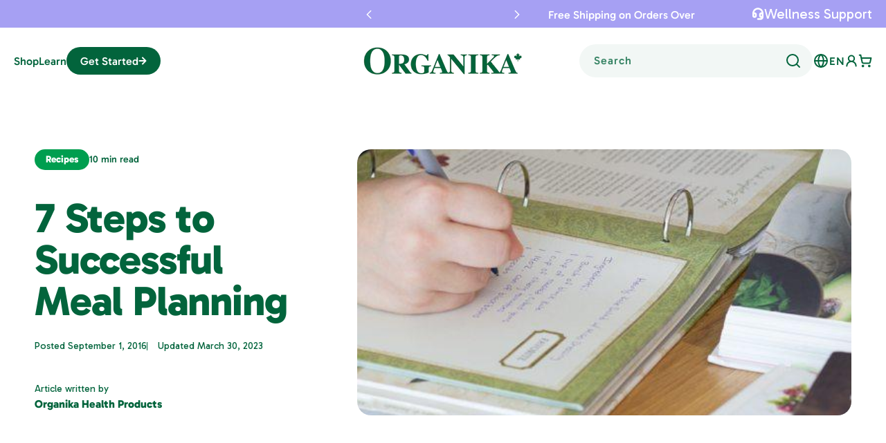

--- FILE ---
content_type: text/html; charset=utf-8
request_url: https://organika.com/blogs/the-o-life/7-steps-to-successful-meal-planning
body_size: 61689
content:
<!doctype html>
<html class="js" lang="en">
  <head>
    <meta charset="utf-8">
    <meta http-equiv="X-UA-Compatible" content="IE=edge">
    <meta name="viewport" content="width=device-width,initial-scale=1">
    <meta name="theme-color" content="">
    <link rel="canonical" href="https://organika.com/blogs/the-o-life/7-steps-to-successful-meal-planning">
    
    
     
    
<link rel="icon" type="image/png" href="//organika.com/cdn/shop/files/org_favicon.png?crop=center&height=32&v=1613552357&width=32">

    <title>
      7 Steps to Successful Meal Planning
 &ndash; Organika Health Products</title>
    <link rel="preload" href="https://cdn.shopify.com/s/files/1/0355/5537/7197/files/Gabarito-Regular.woff2?v=1765449772" as="font" type="font/woff2" crossorigin>
    <link rel="preload" href="https://cdn.shopify.com/s/files/1/0355/5537/7197/files/Gabarito-ExtraBold.woff2?v=1765449772" as="font" type="font/woff2" crossorigin><meta name="description" content="A beginners guide to making meal planning work for you and your family. Grab and go breakfast, back to school lunches, and more."> <meta property="og:site_name" content="Organika Health Products"><meta property="og:url" content="https://organika.com/blogs/the-o-life/7-steps-to-successful-meal-planning"><meta property="og:title" content="7 Steps to Successful Meal Planning"><meta property="og:type" content="article"><meta property="og:description" content="A beginners guide to making meal planning work for you and your family. Grab and go breakfast, back to school lunches, and more."><meta property="og:image" content="http://organika.com/cdn/shop/articles/7-steps-to-successful-meal-planning-283688.jpg?v=1680209441"> <meta property="og:image:secure_url" content="https://organika.com/cdn/shop/articles/7-steps-to-successful-meal-planning-283688.jpg?v=1680209441"> <meta property="og:image:width" content="500"> <meta property="og:image:height" content="500"><meta name="twitter:card" content="summary_large_image"><meta name="twitter:title" content="7 Steps to Successful Meal Planning"><meta name="twitter:description" content="A beginners guide to making meal planning work for you and your family. Grab and go breakfast, back to school lunches, and more."> <script> /* constants.js */ const ON_CHANGE_DEBOUNCE_TIMER = 300; const PUB_SUB_EVENTS = { cartUpdate: 'cart-update', quantityUpdate: 'quantity-update', optionValueSelectionChange: 'option-value-selection-change', variantChange: 'variant-change', cartError: 'cart-error', }; /* constants.js */ let header_height = 0; setTimeout(()=>{ document.querySelectorAll('.shopify-section-group-header-group').forEach((he_ele)=>{  header_height += he_ele.offsetHeight;  if( he_ele.classList.contains('scrolled-past-header') ){ header_height_update = he_ele.offsetHeight; } }); document.documentElement.style.setProperty('--header-height-total', `${header_height}px`); }, 250); setTimeout(()=>{ const langify_css = document.querySelector('[href*="langify-flags.css"]'); if( langify_css ){  langify_css.removeAttribute('rel'); langify_css.removeAttribute('onload'); /*langify_css.remove();*/ } }, 310); </script> <script asnyc src="https://cdn.rebuyengine.com/onsite/js/rebuy.js?shop=organika-health-products.myshopify.com"></script> <script src="//organika.com/cdn/shop/t/268/assets/swiper-bundle.min.js?v=108059131501615647841766103006" defer="defer"></script> <script src="//organika.com/cdn/shop/t/268/assets/pubsub.js?v=158357773527763999511766102985" defer="defer"></script> <script src="//organika.com/cdn/shop/t/268/assets/global.js?v=15727212313410503521766102913" defer="defer"></script> <script src="//organika.com/cdn/shop/t/268/assets/search-form.js?v=171385662052141533741766102992" defer="defer"></script><script src="//organika.com/cdn/shop/t/268/assets/animations.js?v=88693664871331136111766102831" defer="defer"></script>
    
  
    <script>window.performance && window.performance.mark && window.performance.mark('shopify.content_for_header.start');</script><meta name="google-site-verification" content="I6gH8ApdpsgGOM0cdZ7PnwMIY1DcQRmp6zKP8kG1TGQ">
<meta name="facebook-domain-verification" content="k0gl6e9rdffiqhj46cm1snkt4hrda5">
<meta id="shopify-digital-wallet" name="shopify-digital-wallet" content="/35555377197/digital_wallets/dialog">
<meta name="shopify-checkout-api-token" content="53e82026bb12479bdb9164dcaea5aa95">
<link rel="alternate" type="application/atom+xml" title="Feed" href="/blogs/the-o-life.atom" />
<link rel="alternate" hreflang="x-default" href="https://organika.com/blogs/the-o-life/7-steps-to-successful-meal-planning">
<link rel="alternate" hreflang="en-CA" href="https://organika.com/blogs/the-o-life/7-steps-to-successful-meal-planning">
<link rel="alternate" hreflang="fr-CA" href="https://organika.com/fr/blogs/the-o-life/7-steps-to-successful-meal-planning">
<script async="async" src="/checkouts/internal/preloads.js?locale=en-CA"></script>
<link rel="preconnect" href="https://shop.app" crossorigin="anonymous">
<script async="async" src="https://shop.app/checkouts/internal/preloads.js?locale=en-CA&shop_id=35555377197" crossorigin="anonymous"></script>
<script id="apple-pay-shop-capabilities" type="application/json">{"shopId":35555377197,"countryCode":"CA","currencyCode":"CAD","merchantCapabilities":["supports3DS"],"merchantId":"gid:\/\/shopify\/Shop\/35555377197","merchantName":"Organika Health Products","requiredBillingContactFields":["postalAddress","email","phone"],"requiredShippingContactFields":["postalAddress","email","phone"],"shippingType":"shipping","supportedNetworks":["visa","masterCard","amex","discover","interac","jcb"],"total":{"type":"pending","label":"Organika Health Products","amount":"1.00"},"shopifyPaymentsEnabled":true,"supportsSubscriptions":true}</script>
<script id="shopify-features" type="application/json">{"accessToken":"53e82026bb12479bdb9164dcaea5aa95","betas":["rich-media-storefront-analytics"],"domain":"organika.com","predictiveSearch":true,"shopId":35555377197,"locale":"en"}</script>
<script>var Shopify = Shopify || {};
Shopify.shop = "organika-health-products.myshopify.com";
Shopify.locale = "en";
Shopify.currency = {"active":"CAD","rate":"1.0"};
Shopify.country = "CA";
Shopify.theme = {"name":"organika-web\/main - Jan 1, 2026","id":157414686935,"schema_name":"Dawn","schema_version":"15.2.0","theme_store_id":null,"role":"main"};
Shopify.theme.handle = "null";
Shopify.theme.style = {"id":null,"handle":null};
Shopify.cdnHost = "organika.com/cdn";
Shopify.routes = Shopify.routes || {};
Shopify.routes.root = "/";</script>
<script type="module">!function(o){(o.Shopify=o.Shopify||{}).modules=!0}(window);</script>
<script>!function(o){function n(){var o=[];function n(){o.push(Array.prototype.slice.apply(arguments))}return n.q=o,n}var t=o.Shopify=o.Shopify||{};t.loadFeatures=n(),t.autoloadFeatures=n()}(window);</script>
<script>
  window.ShopifyPay = window.ShopifyPay || {};
  window.ShopifyPay.apiHost = "shop.app\/pay";
  window.ShopifyPay.redirectState = null;
</script>
<script id="shop-js-analytics" type="application/json">{"pageType":"article"}</script>
<script defer="defer" async type="module" src="//organika.com/cdn/shopifycloud/shop-js/modules/v2/client.init-shop-cart-sync_BdyHc3Nr.en.esm.js"></script>
<script defer="defer" async type="module" src="//organika.com/cdn/shopifycloud/shop-js/modules/v2/chunk.common_Daul8nwZ.esm.js"></script>
<script type="module">
  await import("//organika.com/cdn/shopifycloud/shop-js/modules/v2/client.init-shop-cart-sync_BdyHc3Nr.en.esm.js");
await import("//organika.com/cdn/shopifycloud/shop-js/modules/v2/chunk.common_Daul8nwZ.esm.js");

  window.Shopify.SignInWithShop?.initShopCartSync?.({"fedCMEnabled":true,"windoidEnabled":true});

</script>
<script>
  window.Shopify = window.Shopify || {};
  if (!window.Shopify.featureAssets) window.Shopify.featureAssets = {};
  window.Shopify.featureAssets['shop-js'] = {"shop-cart-sync":["modules/v2/client.shop-cart-sync_QYOiDySF.en.esm.js","modules/v2/chunk.common_Daul8nwZ.esm.js"],"init-fed-cm":["modules/v2/client.init-fed-cm_DchLp9rc.en.esm.js","modules/v2/chunk.common_Daul8nwZ.esm.js"],"shop-button":["modules/v2/client.shop-button_OV7bAJc5.en.esm.js","modules/v2/chunk.common_Daul8nwZ.esm.js"],"init-windoid":["modules/v2/client.init-windoid_DwxFKQ8e.en.esm.js","modules/v2/chunk.common_Daul8nwZ.esm.js"],"shop-cash-offers":["modules/v2/client.shop-cash-offers_DWtL6Bq3.en.esm.js","modules/v2/chunk.common_Daul8nwZ.esm.js","modules/v2/chunk.modal_CQq8HTM6.esm.js"],"shop-toast-manager":["modules/v2/client.shop-toast-manager_CX9r1SjA.en.esm.js","modules/v2/chunk.common_Daul8nwZ.esm.js"],"init-shop-email-lookup-coordinator":["modules/v2/client.init-shop-email-lookup-coordinator_UhKnw74l.en.esm.js","modules/v2/chunk.common_Daul8nwZ.esm.js"],"pay-button":["modules/v2/client.pay-button_DzxNnLDY.en.esm.js","modules/v2/chunk.common_Daul8nwZ.esm.js"],"avatar":["modules/v2/client.avatar_BTnouDA3.en.esm.js"],"init-shop-cart-sync":["modules/v2/client.init-shop-cart-sync_BdyHc3Nr.en.esm.js","modules/v2/chunk.common_Daul8nwZ.esm.js"],"shop-login-button":["modules/v2/client.shop-login-button_D8B466_1.en.esm.js","modules/v2/chunk.common_Daul8nwZ.esm.js","modules/v2/chunk.modal_CQq8HTM6.esm.js"],"init-customer-accounts-sign-up":["modules/v2/client.init-customer-accounts-sign-up_C8fpPm4i.en.esm.js","modules/v2/client.shop-login-button_D8B466_1.en.esm.js","modules/v2/chunk.common_Daul8nwZ.esm.js","modules/v2/chunk.modal_CQq8HTM6.esm.js"],"init-shop-for-new-customer-accounts":["modules/v2/client.init-shop-for-new-customer-accounts_CVTO0Ztu.en.esm.js","modules/v2/client.shop-login-button_D8B466_1.en.esm.js","modules/v2/chunk.common_Daul8nwZ.esm.js","modules/v2/chunk.modal_CQq8HTM6.esm.js"],"init-customer-accounts":["modules/v2/client.init-customer-accounts_dRgKMfrE.en.esm.js","modules/v2/client.shop-login-button_D8B466_1.en.esm.js","modules/v2/chunk.common_Daul8nwZ.esm.js","modules/v2/chunk.modal_CQq8HTM6.esm.js"],"shop-follow-button":["modules/v2/client.shop-follow-button_CkZpjEct.en.esm.js","modules/v2/chunk.common_Daul8nwZ.esm.js","modules/v2/chunk.modal_CQq8HTM6.esm.js"],"lead-capture":["modules/v2/client.lead-capture_BntHBhfp.en.esm.js","modules/v2/chunk.common_Daul8nwZ.esm.js","modules/v2/chunk.modal_CQq8HTM6.esm.js"],"checkout-modal":["modules/v2/client.checkout-modal_CfxcYbTm.en.esm.js","modules/v2/chunk.common_Daul8nwZ.esm.js","modules/v2/chunk.modal_CQq8HTM6.esm.js"],"shop-login":["modules/v2/client.shop-login_Da4GZ2H6.en.esm.js","modules/v2/chunk.common_Daul8nwZ.esm.js","modules/v2/chunk.modal_CQq8HTM6.esm.js"],"payment-terms":["modules/v2/client.payment-terms_MV4M3zvL.en.esm.js","modules/v2/chunk.common_Daul8nwZ.esm.js","modules/v2/chunk.modal_CQq8HTM6.esm.js"]};
</script>
<script>(function() {
  var isLoaded = false;
  function asyncLoad() {
    if (isLoaded) return;
    isLoaded = true;
    var urls = ["https:\/\/static.klaviyo.com\/onsite\/js\/klaviyo.js?company_id=PsGF8e\u0026shop=organika-health-products.myshopify.com","https:\/\/static.klaviyo.com\/onsite\/js\/klaviyo.js?company_id=PsGF8e\u0026shop=organika-health-products.myshopify.com","https:\/\/static.rechargecdn.com\/assets\/js\/widget.min.js?shop=organika-health-products.myshopify.com","https:\/\/tools.luckyorange.com\/core\/lo.js?site-id=fffd11d4\u0026shop=organika-health-products.myshopify.com","\/\/cdn.shopify.com\/proxy\/787d19348a4c2a7198860dd3b5e6b9f98da294a3aac992f84998d1da5c2f1042\/cdn.bogos.io\/script_tag\/secomapp.scripttag.js?shop=organika-health-products.myshopify.com\u0026sp-cache-control=cHVibGljLCBtYXgtYWdlPTkwMA","https:\/\/cdn.rebuyengine.com\/onsite\/js\/rebuy.js?shop=organika-health-products.myshopify.com","https:\/\/app.covet.pics\/covet-pics-widget-inject.js?shop=organika-health-products.myshopify.com"];
    for (var i = 0; i < urls.length; i++) {
      var s = document.createElement('script');
      s.type = 'text/javascript';
      s.async = true;
      s.src = urls[i];
      var x = document.getElementsByTagName('script')[0];
      x.parentNode.insertBefore(s, x);
    }
  };
  if(window.attachEvent) {
    window.attachEvent('onload', asyncLoad);
  } else {
    window.addEventListener('load', asyncLoad, false);
  }
})();</script>
<script id="__st">var __st={"a":35555377197,"offset":-28800,"reqid":"82fd71ec-f5ab-42f4-911c-409203ca2908-1768996374","pageurl":"organika.com\/blogs\/the-o-life\/7-steps-to-successful-meal-planning","s":"articles-386724298797","u":"0fa84eea10a6","p":"article","rtyp":"article","rid":386724298797};</script>
<script>window.ShopifyPaypalV4VisibilityTracking = true;</script>
<script id="captcha-bootstrap">!function(){'use strict';const t='contact',e='account',n='new_comment',o=[[t,t],['blogs',n],['comments',n],[t,'customer']],c=[[e,'customer_login'],[e,'guest_login'],[e,'recover_customer_password'],[e,'create_customer']],r=t=>t.map((([t,e])=>`form[action*='/${t}']:not([data-nocaptcha='true']) input[name='form_type'][value='${e}']`)).join(','),a=t=>()=>t?[...document.querySelectorAll(t)].map((t=>t.form)):[];function s(){const t=[...o],e=r(t);return a(e)}const i='password',u='form_key',d=['recaptcha-v3-token','g-recaptcha-response','h-captcha-response',i],f=()=>{try{return window.sessionStorage}catch{return}},m='__shopify_v',_=t=>t.elements[u];function p(t,e,n=!1){try{const o=window.sessionStorage,c=JSON.parse(o.getItem(e)),{data:r}=function(t){const{data:e,action:n}=t;return t[m]||n?{data:e,action:n}:{data:t,action:n}}(c);for(const[e,n]of Object.entries(r))t.elements[e]&&(t.elements[e].value=n);n&&o.removeItem(e)}catch(o){console.error('form repopulation failed',{error:o})}}const l='form_type',E='cptcha';function T(t){t.dataset[E]=!0}const w=window,h=w.document,L='Shopify',v='ce_forms',y='captcha';let A=!1;((t,e)=>{const n=(g='f06e6c50-85a8-45c8-87d0-21a2b65856fe',I='https://cdn.shopify.com/shopifycloud/storefront-forms-hcaptcha/ce_storefront_forms_captcha_hcaptcha.v1.5.2.iife.js',D={infoText:'Protected by hCaptcha',privacyText:'Privacy',termsText:'Terms'},(t,e,n)=>{const o=w[L][v],c=o.bindForm;if(c)return c(t,g,e,D).then(n);var r;o.q.push([[t,g,e,D],n]),r=I,A||(h.body.append(Object.assign(h.createElement('script'),{id:'captcha-provider',async:!0,src:r})),A=!0)});var g,I,D;w[L]=w[L]||{},w[L][v]=w[L][v]||{},w[L][v].q=[],w[L][y]=w[L][y]||{},w[L][y].protect=function(t,e){n(t,void 0,e),T(t)},Object.freeze(w[L][y]),function(t,e,n,w,h,L){const[v,y,A,g]=function(t,e,n){const i=e?o:[],u=t?c:[],d=[...i,...u],f=r(d),m=r(i),_=r(d.filter((([t,e])=>n.includes(e))));return[a(f),a(m),a(_),s()]}(w,h,L),I=t=>{const e=t.target;return e instanceof HTMLFormElement?e:e&&e.form},D=t=>v().includes(t);t.addEventListener('submit',(t=>{const e=I(t);if(!e)return;const n=D(e)&&!e.dataset.hcaptchaBound&&!e.dataset.recaptchaBound,o=_(e),c=g().includes(e)&&(!o||!o.value);(n||c)&&t.preventDefault(),c&&!n&&(function(t){try{if(!f())return;!function(t){const e=f();if(!e)return;const n=_(t);if(!n)return;const o=n.value;o&&e.removeItem(o)}(t);const e=Array.from(Array(32),(()=>Math.random().toString(36)[2])).join('');!function(t,e){_(t)||t.append(Object.assign(document.createElement('input'),{type:'hidden',name:u})),t.elements[u].value=e}(t,e),function(t,e){const n=f();if(!n)return;const o=[...t.querySelectorAll(`input[type='${i}']`)].map((({name:t})=>t)),c=[...d,...o],r={};for(const[a,s]of new FormData(t).entries())c.includes(a)||(r[a]=s);n.setItem(e,JSON.stringify({[m]:1,action:t.action,data:r}))}(t,e)}catch(e){console.error('failed to persist form',e)}}(e),e.submit())}));const S=(t,e)=>{t&&!t.dataset[E]&&(n(t,e.some((e=>e===t))),T(t))};for(const o of['focusin','change'])t.addEventListener(o,(t=>{const e=I(t);D(e)&&S(e,y())}));const B=e.get('form_key'),M=e.get(l),P=B&&M;t.addEventListener('DOMContentLoaded',(()=>{const t=y();if(P)for(const e of t)e.elements[l].value===M&&p(e,B);[...new Set([...A(),...v().filter((t=>'true'===t.dataset.shopifyCaptcha))])].forEach((e=>S(e,t)))}))}(h,new URLSearchParams(w.location.search),n,t,e,['guest_login'])})(!0,!0)}();</script>
<script integrity="sha256-4kQ18oKyAcykRKYeNunJcIwy7WH5gtpwJnB7kiuLZ1E=" data-source-attribution="shopify.loadfeatures" defer="defer" src="//organika.com/cdn/shopifycloud/storefront/assets/storefront/load_feature-a0a9edcb.js" crossorigin="anonymous"></script>
<script crossorigin="anonymous" defer="defer" src="//organika.com/cdn/shopifycloud/storefront/assets/shopify_pay/storefront-65b4c6d7.js?v=20250812"></script>
<script data-source-attribution="shopify.dynamic_checkout.dynamic.init">var Shopify=Shopify||{};Shopify.PaymentButton=Shopify.PaymentButton||{isStorefrontPortableWallets:!0,init:function(){window.Shopify.PaymentButton.init=function(){};var t=document.createElement("script");t.src="https://organika.com/cdn/shopifycloud/portable-wallets/latest/portable-wallets.en.js",t.type="module",document.head.appendChild(t)}};
</script>
<script data-source-attribution="shopify.dynamic_checkout.buyer_consent">
  function portableWalletsHideBuyerConsent(e){var t=document.getElementById("shopify-buyer-consent"),n=document.getElementById("shopify-subscription-policy-button");t&&n&&(t.classList.add("hidden"),t.setAttribute("aria-hidden","true"),n.removeEventListener("click",e))}function portableWalletsShowBuyerConsent(e){var t=document.getElementById("shopify-buyer-consent"),n=document.getElementById("shopify-subscription-policy-button");t&&n&&(t.classList.remove("hidden"),t.removeAttribute("aria-hidden"),n.addEventListener("click",e))}window.Shopify?.PaymentButton&&(window.Shopify.PaymentButton.hideBuyerConsent=portableWalletsHideBuyerConsent,window.Shopify.PaymentButton.showBuyerConsent=portableWalletsShowBuyerConsent);
</script>
<script data-source-attribution="shopify.dynamic_checkout.cart.bootstrap">document.addEventListener("DOMContentLoaded",(function(){function t(){return document.querySelector("shopify-accelerated-checkout-cart, shopify-accelerated-checkout")}if(t())Shopify.PaymentButton.init();else{new MutationObserver((function(e,n){t()&&(Shopify.PaymentButton.init(),n.disconnect())})).observe(document.body,{childList:!0,subtree:!0})}}));
</script>
<link id="shopify-accelerated-checkout-styles" rel="stylesheet" media="screen" href="https://organika.com/cdn/shopifycloud/portable-wallets/latest/accelerated-checkout-backwards-compat.css" crossorigin="anonymous">
<style id="shopify-accelerated-checkout-cart">
        #shopify-buyer-consent {
  margin-top: 1em;
  display: inline-block;
  width: 100%;
}

#shopify-buyer-consent.hidden {
  display: none;
}

#shopify-subscription-policy-button {
  background: none;
  border: none;
  padding: 0;
  text-decoration: underline;
  font-size: inherit;
  cursor: pointer;
}

#shopify-subscription-policy-button::before {
  box-shadow: none;
}

      </style>
<link rel="stylesheet" media="screen" href="//organika.com/cdn/shop/t/268/compiled_assets/styles.css?v=47917">
<script id="sections-script" data-sections="header" defer="defer" src="//organika.com/cdn/shop/t/268/compiled_assets/scripts.js?v=47917"></script>
<script>window.performance && window.performance.mark && window.performance.mark('shopify.content_for_header.end');</script>
    
    

    

<style data-shopify> @font-face {  font-family: 'Gabarito';  src: url('https://cdn.shopify.com/s/files/1/0355/5537/7197/files/Gabarito-Regular.woff2') format('woff2'),  url('https://cdn.shopify.com/s/files/1/0355/5537/7197/files/Gabarito-Regular.woff') format('woff');  font-weight: normal;  font-style: normal;  font-display: swap; } @font-face {  font-family: 'Gabarito';  src: url('https://cdn.shopify.com/s/files/1/0355/5537/7197/files/Gabarito-ExtraBold.woff2') format('woff2'),  url('https://cdn.shopify.com/s/files/1/0355/5537/7197/files/Gabarito-ExtraBold.woff') format('woff');  font-weight: 800;  font-style: normal;  font-display: swap; }  @font-face {  font-family: 'Gabarito';  src: url('https://cdn.shopify.com/s/files/1/0355/5537/7197/files/Gabarito-Medium.woff2') format('woff2'),  url('https://cdn.shopify.com/s/files/1/0355/5537/7197/files/Gabarito-Medium.woff') format('woff');  font-weight: 500;  font-style: normal;  font-display: swap; } /* @font-face {  font-family: 'Gabarito';  src: url('Gabarito-Black.woff2') format('woff2'),  url('Gabarito-Black.woff') format('woff');  font-weight: 900;  font-style: normal;  font-display: swap; } */ @font-face {  font-family: 'Gabarito';  src: url('https://cdn.shopify.com/s/files/1/0355/5537/7197/files/Gabarito-SemiBold.woff2') format('woff2'),  url('https://cdn.shopify.com/s/files/1/0355/5537/7197/files/Gabarito-SemiBold.woff') format('woff');  font-weight: 600;  font-style: normal;  font-display: swap; } @font-face {  font-family: 'Gabarito';  src: url('https://cdn.shopify.com/s/files/1/0355/5537/7197/files/Gabarito-Bold.woff2') format('woff2'),  url('https://cdn.shopify.com/s/files/1/0355/5537/7197/files/Gabarito-Bold.woff') format('woff');  font-weight: bold;  font-style: normal;  font-display: swap; } @font-face {  font-family: 'Montserrat-semibold';  src: url('https://cdn.shopify.com/s/files/1/0455/1183/5798/files/Montserrat-Medium.woff2?v=1728369127') format('woff2'),  url('https://cdn.shopify.com/s/files/1/0455/1183/5798/files/Montserrat-Medium.woff?v=1728369127') format('woff');  font-weight: 600;  font-style: normal;  font-display: swap; }   :root,  .color-scheme-1 {  --color-background: 255,255,255;   --gradient-background: #ffffff;    --color-foreground: 2,100,60;  --color-background-contrast: 191,191,191;  --color-shadow: 0,0,0;  --color-button: 2,100,60;  --color-button-text: 255,255,255;  --color-secondary-button: 255,255,255;  --color-secondary-button-text: 2,100,60;  --color-link: 2,100,60;  --color-badge-foreground: 2,100,60;  --color-badge-background: 255,255,255;  --color-badge-border: 2,100,60;  --payment-terms-background-color: rgb(255 255 255); }    .color-scheme-2 {  --color-background: 153,0,0;   --gradient-background: #990000;    --color-foreground: 255,255,255;  --color-background-contrast: 179,0,0;  --color-shadow: 18,18,18;  --color-button: 255,255,255;  --color-button-text: 153,0,0;  --color-secondary-button: 153,0,0;  --color-secondary-button-text: 255,255,255;  --color-link: 255,255,255;  --color-badge-foreground: 255,255,255;  --color-badge-background: 153,0,0;  --color-badge-border: 255,255,255;  --payment-terms-background-color: rgb(153 0 0); }    .color-scheme-3 {  --color-background: 18,18,18;   --gradient-background: #121212;    --color-foreground: 255,255,255;  --color-background-contrast: 146,146,146;  --color-shadow: 18,18,18;  --color-button: 255,255,255;  --color-button-text: 18,18,18;  --color-secondary-button: 18,18,18;  --color-secondary-button-text: 255,255,255;  --color-link: 255,255,255;  --color-badge-foreground: 255,255,255;  --color-badge-background: 18,18,18;  --color-badge-border: 255,255,255;  --payment-terms-background-color: rgb(18 18 18); }    .color-scheme-4 {  --color-background: 245,245,245;   --gradient-background: #f5f5f5;    --color-foreground: 18,18,18;  --color-background-contrast: 181,181,181;  --color-shadow: 221,29,29;  --color-button: 18,18,18;  --color-button-text: 243,243,243;  --color-secondary-button: 245,245,245;  --color-secondary-button-text: 18,18,18;  --color-link: 18,18,18;  --color-badge-foreground: 18,18,18;  --color-badge-background: 245,245,245;  --color-badge-border: 18,18,18;  --payment-terms-background-color: rgb(245 245 245); }    .color-scheme-5 {  --color-background: 255,255,255;   --gradient-background: #ffffff;    --color-foreground: 0,0,0;  --color-background-contrast: 191,191,191;  --color-shadow: 0,0,0;  --color-button: 0,0,0;  --color-button-text: 255,255,255;  --color-secondary-button: 255,255,255;  --color-secondary-button-text: 0,0,0;  --color-link: 0,0,0;  --color-badge-foreground: 0,0,0;  --color-badge-background: 255,255,255;  --color-badge-border: 0,0,0;  --payment-terms-background-color: rgb(255 255 255); }    .color-scheme-cd4cb641-d638-4945-8765-c8ad9a5e7b70 {  --color-background: 246,241,233;   --gradient-background: #f6f1e9;    --color-foreground: 18,18,18;  --color-background-contrast: 209,183,143;  --color-shadow: 0,0,0;  --color-button: 0,0,0;  --color-button-text: 255,255,255;  --color-secondary-button: 246,241,233;  --color-secondary-button-text: 0,0,0;  --color-link: 0,0,0;  --color-badge-foreground: 18,18,18;  --color-badge-background: 246,241,233;  --color-badge-border: 18,18,18;  --payment-terms-background-color: rgb(246 241 233); }    .color-scheme-c8d09396-0c2f-4b0c-9ab1-4fbb3aad8188 {  --color-background: 173,31,2;   --gradient-background: #ad1f02;    --color-foreground: 255,255,255;  --color-background-contrast: 47,8,1;  --color-shadow: 0,0,0;  --color-button: 255,255,255;  --color-button-text: 0,0,0;  --color-secondary-button: 173,31,2;  --color-secondary-button-text: 255,255,255;  --color-link: 255,255,255;  --color-badge-foreground: 255,255,255;  --color-badge-background: 173,31,2;  --color-badge-border: 255,255,255;  --payment-terms-background-color: rgb(173 31 2); }    .color-scheme-1197b538-9ec2-4bc4-80e8-3b7b13991c69 {  --color-background: 255,233,238;   --gradient-background: #ffe9ee;    --color-foreground: 0,0,0;  --color-background-contrast: 255,105,139;  --color-shadow: 0,0,0;  --color-button: 0,0,0;  --color-button-text: 255,255,255;  --color-secondary-button: 255,233,238;  --color-secondary-button-text: 0,0,0;  --color-link: 0,0,0;  --color-badge-foreground: 0,0,0;  --color-badge-background: 255,233,238;  --color-badge-border: 0,0,0;  --payment-terms-background-color: rgb(255 233 238); }    .color-scheme-a195d411-048e-449e-a899-547e1797b5ba {  --color-background: 245,245,245;   --gradient-background: #f5f5f5;    --color-foreground: 153,0,0;  --color-background-contrast: 181,181,181;  --color-shadow: 0,0,0;  --color-button: 153,0,0;  --color-button-text: 255,255,255;  --color-secondary-button: 245,245,245;  --color-secondary-button-text: 153,0,0;  --color-link: 153,0,0;  --color-badge-foreground: 153,0,0;  --color-badge-background: 245,245,245;  --color-badge-border: 153,0,0;  --payment-terms-background-color: rgb(245 245 245); }    .color-scheme-f7cfd762-36d1-4f43-81ef-0d356bed669e {  --color-background: 253,119,106;   --gradient-background: #fd776a;    --color-foreground: 255,255,255;  --color-background-contrast: 228,23,3;  --color-shadow: 0,0,0;  --color-button: 255,255,255;  --color-button-text: 0,0,0;  --color-secondary-button: 253,119,106;  --color-secondary-button-text: 255,255,255;  --color-link: 255,255,255;  --color-badge-foreground: 255,255,255;  --color-badge-background: 253,119,106;  --color-badge-border: 255,255,255;  --payment-terms-background-color: rgb(253 119 106); }    .color-scheme-137815bc-cddc-42c1-9930-c7478563d0a7 {  --color-background: 242,250,246;   --gradient-background: #f2faf6;    --color-foreground: 8,31,44;  --color-background-contrast: 150,215,182;  --color-shadow: 0,0,0;  --color-button: 8,31,44;  --color-button-text: 255,255,255;  --color-secondary-button: 242,250,246;  --color-secondary-button-text: 0,0,0;  --color-link: 0,0,0;  --color-badge-foreground: 8,31,44;  --color-badge-background: 242,250,246;  --color-badge-border: 8,31,44;  --payment-terms-background-color: rgb(242 250 246); }    .color-scheme-8da0fc01-9bf2-4b0a-b35b-6bc577ae187c {  --color-background: 255,255,255;   --gradient-background: #ffffff;    --color-foreground: 8,31,44;  --color-background-contrast: 191,191,191;  --color-shadow: 0,0,0;  --color-button: 0,0,0;  --color-button-text: 255,255,255;  --color-secondary-button: 255,255,255;  --color-secondary-button-text: 0,0,0;  --color-link: 0,0,0;  --color-badge-foreground: 8,31,44;  --color-badge-background: 255,255,255;  --color-badge-border: 8,31,44;  --payment-terms-background-color: rgb(255 255 255); }    .color-scheme-756f388f-e34e-4663-8fca-d8209a1caa58 {  --color-background: 141,202,232;   --gradient-background: #8dcae8;    --color-foreground: 255,255,255;  --color-background-contrast: 41,151,204;  --color-shadow: 2,100,60;  --color-button: 2,100,60;  --color-button-text: 255,255,255;  --color-secondary-button: 141,202,232;  --color-secondary-button-text: 2,100,60;  --color-link: 2,100,60;  --color-badge-foreground: 255,255,255;  --color-badge-background: 141,202,232;  --color-badge-border: 255,255,255;  --payment-terms-background-color: rgb(141 202 232); }    .color-scheme-eb89bcd3-68eb-49aa-9e0a-92b66a2e2d88 {  --color-background: 255,255,255;   --gradient-background: #ffffff;    --color-foreground: 2,100,60;  --color-background-contrast: 191,191,191;  --color-shadow: 2,100,60;  --color-button: 2,100,60;  --color-button-text: 255,255,255;  --color-secondary-button: 255,255,255;  --color-secondary-button-text: 2,100,60;  --color-link: 2,100,60;  --color-badge-foreground: 2,100,60;  --color-badge-background: 255,255,255;  --color-badge-border: 2,100,60;  --payment-terms-background-color: rgb(255 255 255); }  body, .color-scheme-1, .color-scheme-2, .color-scheme-3, .color-scheme-4, .color-scheme-5, .color-scheme-cd4cb641-d638-4945-8765-c8ad9a5e7b70, .color-scheme-c8d09396-0c2f-4b0c-9ab1-4fbb3aad8188, .color-scheme-1197b538-9ec2-4bc4-80e8-3b7b13991c69, .color-scheme-a195d411-048e-449e-a899-547e1797b5ba, .color-scheme-f7cfd762-36d1-4f43-81ef-0d356bed669e, .color-scheme-137815bc-cddc-42c1-9930-c7478563d0a7, .color-scheme-8da0fc01-9bf2-4b0a-b35b-6bc577ae187c, .color-scheme-756f388f-e34e-4663-8fca-d8209a1caa58, .color-scheme-eb89bcd3-68eb-49aa-9e0a-92b66a2e2d88 {  color: rgba(var(--color-foreground));  background-color: rgb(var(--color-background)); } :root {  --vh: 1vh;  --font-body-family: Montserrat, sans-serif;  --font-body-style: normal;  --font-body-weight: 500;  --font-body-weight-bold: 800;  --font-heading-family: Montserrat, sans-serif;  --font-heading-style: normal;  --font-heading-weight: 700;  --font-body-scale: 1.0;  --font-heading-scale: 1.0;  --media-padding: px;  --media-border-opacity: 0.05;  --media-border-width: 1px;  --media-radius: 0px;  --media-shadow-opacity: 0.0;  --media-shadow-horizontal-offset: 0px;  --media-shadow-vertical-offset: 4px;  --media-shadow-blur-radius: 5px;  --media-shadow-visible: 0;   --page-width: 130rem;  --page-width-margin: 0rem;  --product-card-image-padding: 0.0rem;  --product-card-corner-radius: 0.0rem;  --product-card-text-alignment: left;  --product-card-border-width: 0.0rem;  --product-card-border-opacity: 0.1;  --product-card-shadow-opacity: 0.0;  --product-card-shadow-visible: 0;  --product-card-shadow-horizontal-offset: 0.0rem;  --product-card-shadow-vertical-offset: 0.4rem;  --product-card-shadow-blur-radius: 0.5rem;  --collection-card-image-padding: 0.0rem;  --collection-card-corner-radius: 0.0rem;  --collection-card-text-alignment: left;  --collection-card-border-width: 0.0rem;  --collection-card-border-opacity: 0.1;  --collection-card-shadow-opacity: 0.0;  --collection-card-shadow-visible: 0;  --collection-card-shadow-horizontal-offset: 0.0rem;  --collection-card-shadow-vertical-offset: 0.4rem;  --collection-card-shadow-blur-radius: 0.5rem;  --blog-card-image-padding: 0.0rem;  --blog-card-corner-radius: 0.0rem;  --blog-card-text-alignment: left;  --blog-card-border-width: 0.0rem;  --blog-card-border-opacity: 0.1;  --blog-card-shadow-opacity: 0.0;  --blog-card-shadow-visible: 0;  --blog-card-shadow-horizontal-offset: 0.0rem;  --blog-card-shadow-vertical-offset: 0.4rem;  --blog-card-shadow-blur-radius: 0.5rem;  --badge-corner-radius: 4.0rem;  --popup-border-width: 1px;  --popup-border-opacity: 0.1;  --popup-corner-radius: 0px;  --popup-shadow-opacity: 0.05;  --popup-shadow-horizontal-offset: 0px;  --popup-shadow-vertical-offset: 4px;  --popup-shadow-blur-radius: 5px;  --drawer-border-width: 1px;  --drawer-border-opacity: 0.1;  --drawer-shadow-opacity: 0.0;  --drawer-shadow-horizontal-offset: 0px;  --drawer-shadow-vertical-offset: 4px;  --drawer-shadow-blur-radius: 5px;  --spacing-sections-desktop: 0px;  --spacing-sections-mobile: 0px;  --grid-desktop-vertical-spacing: 4px;  --grid-desktop-horizontal-spacing: 4px;  --grid-mobile-vertical-spacing: 2px;  --grid-mobile-horizontal-spacing: 2px;  --text-boxes-border-opacity: 0.1;  --text-boxes-border-width: 0px;  --text-boxes-radius: 0px;  --text-boxes-shadow-opacity: 0.0;  --text-boxes-shadow-visible: 0;  --text-boxes-shadow-horizontal-offset: 0px;  --text-boxes-shadow-vertical-offset: 4px;  --text-boxes-shadow-blur-radius: 5px;  --buttons-radius: 40px;  --buttons-radius-outset: 40px;  --buttons-border-width: 0px;  --buttons-border-opacity: 1.0;  --buttons-shadow-opacity: 0.0;  --buttons-shadow-visible: 0;  --buttons-shadow-horizontal-offset: 0px;  --buttons-shadow-vertical-offset: 4px;  --buttons-shadow-blur-radius: 5px;  --buttons-border-offset: 0.3px;  --inputs-radius: 0px;  --inputs-border-width: 1px;  --inputs-border-opacity: 0.55;  --inputs-shadow-opacity: 0.0;  --inputs-shadow-horizontal-offset: 0px;  --inputs-margin-offset: 0px;  --inputs-shadow-vertical-offset: 4px;  --inputs-shadow-blur-radius: 5px;  --inputs-radius-outset: 0px;  --variant-pills-radius: 40px;  --variant-pills-border-width: 1px;  --variant-pills-border-opacity: 0.55;  --variant-pills-shadow-opacity: 0.0;  --variant-pills-shadow-horizontal-offset: 0px;  --variant-pills-shadow-vertical-offset: 4px;  --variant-pills-shadow-blur-radius: 5px; } *, *::before, *::after {  box-sizing: inherit; } html {  box-sizing: border-box;  font-size: calc(var(--font-body-scale) * 62.5%);  height: 100%; } body {  display: grid;  grid-template-rows: auto auto 1fr auto;  grid-template-columns: 100%;  min-height: 100%;  margin: 0;  font-size: 1.6rem;  letter-spacing: 0;  line-height: calc(1 + 0.6 / var(--font-body-scale));  font-family: var(--font-body-family);  font-style: var(--font-body-style);  font-weight: var(--font-body-weight); } @media screen and (min-width: 750px) {  body {  font-size: 2rem;  }  .hero-desktop {  display: block;  }  .hero-mobile {  display: none;  } } img { max-width: 100%; height: auto; }  .help-support-menu { display: none; } /* langify widget */  body>.ly-switcher-wrapper {  visibility: hidden;  display: none;  } /* langify widget */ .search-mobile-expand {  position: absolute;  visibility: hidden;  opacity: 0;  } .search-mobile-expand.active {   visibility: visible;  opacity: 1;  } .nps-submission-modal{  display:none !important; } </style><link rel="stylesheet" href="//organika.com/cdn/shop/t/268/assets/component-localization-form.css?v=87183102938905263071766102850" media="print" onload="this.onload=null;this.media='all'"> <noscript><link href="//organika.com/cdn/shop/t/268/assets/component-localization-form.css?v=87183102938905263071766102850" rel="stylesheet" type="text/css" media="all" /></noscript>  <script src="//organika.com/cdn/shop/t/268/assets/localization-form.js?v=9671601817064674571766102972" defer="defer"></script><link  rel="stylesheet"  href="//organika.com/cdn/shop/t/268/assets/component-predictive-search.css?v=15666136449263410121766102854"  media="print"  onload="this.media='all'" ><script>
      if (Shopify.designMode) {
        document.documentElement.classList.add('shopify-design-mode');
      }
    </script>

    <meta name="google-site-verification" content="euqYXSlhQipZQv8hQOMhE1x1hO8W2pg2GEM4RNpXUCk" /><link href="//organika.com/cdn/shop/t/268/assets/base.css?v=70172772481126931481766102832" rel="stylesheet" type="text/css" media="all" />
    <link rel="stylesheet" href="//organika.com/cdn/shop/t/268/assets/component-cart-items.css?v=11864075400593783951766102843" media="print" onload="this.media='all'">
    <link rel="stylesheet" href="//organika.com/cdn/shop/t/268/assets/custom-rebuy.css?v=112021408171584648711766102883" media="print" onload="this.onload=null;this.media='all'">
    <noscript><link href="//organika.com/cdn/shop/t/268/assets/custom-rebuy.css?v=112021408171584648711766102883" rel="stylesheet" type="text/css" media="all" /></noscript>
    <link rel="stylesheet" href="//organika.com/cdn/shop/t/268/assets/swiper-bundle.min.css?v=183151804098989261901766103005" media="print" onload="this.media='all'">
    
    
    <link href="//organika.com/cdn/shop/t/268/assets/custom.css?v=132501066498145841581766102903" rel="stylesheet" type="text/css" media="print" onload="this.onload=null;this.media='all';" />
    <link href="//organika.com/cdn/shop/t/268/assets/custom-ks.css?v=46757854057920895121766102877" rel="stylesheet" type="text/css" media="print" onload="this.onload=null;this.media='all';" />
    <link rel="stylesheet" href="//organika.com/cdn/shop/t/268/assets/index-banner.css?v=177192407552965617911766102969" media="print" onload="this.onload=null;this.media='all'">
    
    <link rel="stylesheet" href="//organika.com/cdn/shop/t/268/assets/plunging.css?v=140038173778111585451766102979" media="print" onload="this.onload=null;this.media='all'">
    
    <link rel="stylesheet" href="//organika.com/cdn/shop/t/268/assets/common.css?v=139378667278414711261766102840" media="print" onload="this.onload=null;this.media='all'">
    <noscript><link href="//organika.com/cdn/shop/t/268/assets/common.css?v=139378667278414711261766102840" rel="stylesheet" type="text/css" media="all" /></noscript>
  <!-- BEGIN app block: shopify://apps/consentmo-gdpr/blocks/gdpr_cookie_consent/4fbe573f-a377-4fea-9801-3ee0858cae41 -->


<!-- END app block --><!-- BEGIN app block: shopify://apps/attentive/blocks/attn-tag/8df62c72-8fe4-407e-a5b3-72132be30a0d --><script type="text/javascript" src="https://cdn.attn.tv/organika/dtag.js?source=app-embed" defer="defer"></script>


<!-- END app block --><!-- BEGIN app block: shopify://apps/langify/blocks/langify/b50c2edb-8c63-4e36-9e7c-a7fdd62ddb8f --><!-- BEGIN app snippet: ly-switcher-factory -->




<style>
  .ly-switcher-wrapper.ly-hide, .ly-recommendation.ly-hide, .ly-recommendation .ly-submit-btn {
    display: none !important;
  }

  #ly-switcher-factory-template {
    display: none;
  }


  
</style>


<template id="ly-switcher-factory-template">
<div data-breakpoint="" class="ly-switcher-wrapper ly-breakpoint-1 fixed bottom_right ly-hide" style="font-size: 14px; margin: 0px 0px; "><div data-dropup="false" onclick="langify.switcher.toggleSwitcherOpen(this)" class="ly-languages-switcher ly-custom-dropdown-switcher ly-bright-theme" style=" margin: 0px 0px;">
          <span role="button" tabindex="0" aria-label="Selected language: English" aria-expanded="false" aria-controls="languagesSwitcherList-1" class="ly-custom-dropdown-current" style="background: #ffffff; color: #000000;  "><i class="ly-icon ly-flag-icon ly-flag-icon-en en "></i><span class="ly-custom-dropdown-current-inner ly-custom-dropdown-current-inner-text">English
</span>
<div aria-hidden="true" class="ly-arrow ly-arrow-black stroke" style="vertical-align: middle; width: 14.0px; height: 14.0px;">
        <svg xmlns="http://www.w3.org/2000/svg" viewBox="0 0 14.0 14.0" height="14.0px" width="14.0px" style="position: absolute;">
          <path d="M1 4.5 L7.0 10.5 L13.0 4.5" fill="transparent" stroke="#000000" stroke-width="1px"/>
        </svg>
      </div>
          </span>
          <ul id="languagesSwitcherList-1" role="list" class="ly-custom-dropdown-list ly-is-open ly-bright-theme" style="background: #ffffff; color: #000000; "><li key="en" style="color: #000000;  margin: 0px 0px;" tabindex="-1">
                  <a class="ly-custom-dropdown-list-element ly-languages-switcher-link ly-bright-theme"
                    href="#"
                      data-language-code="en" 
                    
                    data-ly-locked="true" rel="nofollow"><i class="ly-icon ly-flag-icon ly-flag-icon-en"></i><span class="ly-custom-dropdown-list-element-right">English</span></a>
                </li><li key="fr" style="color: #000000;  margin: 0px 0px;" tabindex="-1">
                  <a class="ly-custom-dropdown-list-element ly-languages-switcher-link ly-bright-theme"
                    href="#"
                      data-language-code="fr" 
                    
                    data-ly-locked="true" rel="nofollow"><i class="ly-icon ly-flag-icon ly-flag-icon-fr"></i><span class="ly-custom-dropdown-list-element-right">French</span></a>
                </li></ul>
        </div></div>
</template><link rel="preload stylesheet" href="https://cdn.shopify.com/extensions/019a5e5e-a484-720d-b1ab-d37a963e7bba/extension-langify-79/assets/langify-flags.css" as="style" media="print" onload="this.media='all'; this.onload=null;"><!-- END app snippet -->

<script>
  var langify = window.langify || {};
  var customContents = {};
  var customContents_image = {};
  var langifySettingsOverwrites = {};
  var defaultSettings = {
    debug: false,               // BOOL : Enable/disable console logs
    observe: true,              // BOOL : Enable/disable the entire mutation observer (off switch)
    observeLinks: false,
    observeImages: true,
    observeCustomContents: true,
    maxMutations: 5,
    timeout: 100,               // INT : Milliseconds to wait after a mutation, before the next mutation event will be allowed for the element
    linksBlacklist: [],
    usePlaceholderMatching: false
  };

  if(langify.settings) { 
    langifySettingsOverwrites = Object.assign({}, langify.settings);
    langify.settings = Object.assign(defaultSettings, langify.settings); 
  } else { 
    langify.settings = defaultSettings; 
  }

  langify.settings.theme = null;
  langify.settings.switcher = null;
  if(langify.settings.switcher === null) {
    langify.settings.switcher = {};
  }
  langify.settings.switcher.customIcons = null;

  langify.locale = langify.locale || {
    country_code: "CA",
    language_code: "en",
    currency_code: null,
    primary: true,
    iso_code: "en",
    root_url: "\/",
    language_id: "ly256791",
    shop_url: "https:\/\/organika.com",
    domain_feature_enabled: null,
    languages: [{
        iso_code: "en",
        root_url: "\/",
        domain: null,
      },{
        iso_code: "fr",
        root_url: "\/fr",
        domain: null,
      },]
  };

  langify.localization = {
    available_countries: ["Canada"],
    available_languages: [{"shop_locale":{"locale":"en","enabled":true,"primary":true,"published":true}},{"shop_locale":{"locale":"fr","enabled":true,"primary":false,"published":true}}],
    country: "Canada",
    language: {"shop_locale":{"locale":"en","enabled":true,"primary":true,"published":true}},
    market: {
      handle: "ca",
      id: 34504919,
      metafields: {"error":"json not allowed for this object"},
    }
  };

  // Disable link correction ALWAYS on languages with mapped domains
  
  if(langify.locale.root_url == '/') {
    langify.settings.observeLinks = false;
  }


  function extractImageObject(val) {
  if (!val || val === '') return false;

  // Handle src-sets (e.g., "image_600x600.jpg 1x, image_1200x1200.jpg 2x")
  if (val.search(/([0-9]+w?h?x?,)/gi) > -1) {
    val = val.split(/([0-9]+w?h?x?,)/gi)[0];
  }

  const hostBegin = val.indexOf('//') !== -1 ? val.indexOf('//') : 0;
  const hostEnd = val.lastIndexOf('/') + 1;
  const host = val.substring(hostBegin, hostEnd);
  let afterHost = val.substring(hostEnd);

  // Remove query/hash fragments
  afterHost = afterHost.split('#')[0].split('?')[0];

  // Extract name before any Shopify modifiers or file extension
  // e.g., "photo_600x600_crop_center@2x.jpg" → "photo"
  const name = afterHost.replace(
    /(_[0-9]+x[0-9]*|_{width}x|_{size})?(_crop_(top|center|bottom|left|right))?(@[0-9]*x)?(\.progressive)?(\.(png\.jpg|jpe?g|png|gif|webp))?$/i,
    ''
  );

  // Extract file extension (if any)
  let type = '';
  const match = afterHost.match(/\.(png\.jpg|jpe?g|png|gif|webp)$/i);
  if (match) {
    type = match[1].replace('png.jpg', 'jpg'); // fix weird double-extension cases
  }

  // Clean file name with extension or suffixes normalized
  const file = afterHost.replace(
    /(_[0-9]+x[0-9]*|_{width}x|_{size})?(_crop_(top|center|bottom|left|right))?(@[0-9]*x)?(\.progressive)?(\.(png\.jpg|jpe?g|png|gif|webp))?$/i,
    type ? '.' + type : ''
  );

  return { host, name, type, file };
}



  /* Custom Contents Section*/
  var customContents = {};

  // Images Section
  

  

  

  

  

  

  

  

</script><link rel="preload stylesheet" href="https://cdn.shopify.com/extensions/019a5e5e-a484-720d-b1ab-d37a963e7bba/extension-langify-79/assets/langify-lib.css" as="style" media="print" onload="this.media='all'; this.onload=null;"><!-- END app block --><!-- BEGIN app block: shopify://apps/loyalty-rewards-and-referrals/blocks/embed-sdk/6f172e67-4106-4ac0-89c5-b32a069b3101 -->

<style
  type='text/css'
  data-lion-app-styles='main'
  data-lion-app-styles-settings='{&quot;disableBundledCSS&quot;:false,&quot;disableBundledFonts&quot;:false,&quot;useClassIsolator&quot;:false}'
></style>

<!-- loyaltylion.snippet.version=8056bbc037+8007 -->

<script>
  
  !function(t,n){function o(n){var o=t.getElementsByTagName("script")[0],i=t.createElement("script");i.src=n,i.crossOrigin="",o.parentNode.insertBefore(i,o)}if(!n.isLoyaltyLion){window.loyaltylion=n,void 0===window.lion&&(window.lion=n),n.version=2,n.isLoyaltyLion=!0;var i=new Date,e=i.getFullYear().toString()+i.getMonth().toString()+i.getDate().toString();o("https://sdk.loyaltylion.net/static/2/loader.js?t="+e);var r=!1;n.init=function(t){if(r)throw new Error("Cannot call lion.init more than once");r=!0;var a=n._token=t.token;if(!a)throw new Error("Token must be supplied to lion.init");for(var l=[],s="_push configure bootstrap shutdown on removeListener authenticateCustomer".split(" "),c=0;c<s.length;c+=1)!function(t,n){t[n]=function(){l.push([n,Array.prototype.slice.call(arguments,0)])}}(n,s[c]);o("https://sdk.loyaltylion.net/sdk/start/"+a+".js?t="+e+i.getHours().toString()),n._initData=t,n._buffer=l}}}(document,window.loyaltylion||[]);

  
    
      loyaltylion.init(
        { token: "3ccd38ed0de626c58f526359ee6670f2" }
      );
    
  

  loyaltylion.configure({
    disableBundledCSS: false,
    disableBundledFonts: false,
    useClassIsolator: false,
  })

  
</script>



<!-- END app block --><!-- BEGIN app block: shopify://apps/klaviyo-email-marketing-sms/blocks/klaviyo-onsite-embed/2632fe16-c075-4321-a88b-50b567f42507 -->












  <script async src="https://static.klaviyo.com/onsite/js/PsGF8e/klaviyo.js?company_id=PsGF8e"></script>
  <script>!function(){if(!window.klaviyo){window._klOnsite=window._klOnsite||[];try{window.klaviyo=new Proxy({},{get:function(n,i){return"push"===i?function(){var n;(n=window._klOnsite).push.apply(n,arguments)}:function(){for(var n=arguments.length,o=new Array(n),w=0;w<n;w++)o[w]=arguments[w];var t="function"==typeof o[o.length-1]?o.pop():void 0,e=new Promise((function(n){window._klOnsite.push([i].concat(o,[function(i){t&&t(i),n(i)}]))}));return e}}})}catch(n){window.klaviyo=window.klaviyo||[],window.klaviyo.push=function(){var n;(n=window._klOnsite).push.apply(n,arguments)}}}}();</script>

  




  <script>
    window.klaviyoReviewsProductDesignMode = false
  </script>







<!-- END app block --><link href="https://cdn.shopify.com/extensions/21278b5d-8962-4657-bb2f-ae69795e84c7/covet-instagram-feed-reviews-10/assets/covet-pics-app-block.css" rel="stylesheet" type="text/css" media="all">
<script src="https://cdn.shopify.com/extensions/019a5e5e-a484-720d-b1ab-d37a963e7bba/extension-langify-79/assets/langify-lib.js" type="text/javascript" defer="defer"></script>
<script src="https://cdn.shopify.com/extensions/019bdfaa-5e81-7f89-b3e7-85feb0669160/consentmo-gdpr-580/assets/consentmo_cookie_consent.js" type="text/javascript" defer="defer"></script>
<link href="https://monorail-edge.shopifysvc.com" rel="dns-prefetch">
<script>(function(){if ("sendBeacon" in navigator && "performance" in window) {try {var session_token_from_headers = performance.getEntriesByType('navigation')[0].serverTiming.find(x => x.name == '_s').description;} catch {var session_token_from_headers = undefined;}var session_cookie_matches = document.cookie.match(/_shopify_s=([^;]*)/);var session_token_from_cookie = session_cookie_matches && session_cookie_matches.length === 2 ? session_cookie_matches[1] : "";var session_token = session_token_from_headers || session_token_from_cookie || "";function handle_abandonment_event(e) {var entries = performance.getEntries().filter(function(entry) {return /monorail-edge.shopifysvc.com/.test(entry.name);});if (!window.abandonment_tracked && entries.length === 0) {window.abandonment_tracked = true;var currentMs = Date.now();var navigation_start = performance.timing.navigationStart;var payload = {shop_id: 35555377197,url: window.location.href,navigation_start,duration: currentMs - navigation_start,session_token,page_type: "article"};window.navigator.sendBeacon("https://monorail-edge.shopifysvc.com/v1/produce", JSON.stringify({schema_id: "online_store_buyer_site_abandonment/1.1",payload: payload,metadata: {event_created_at_ms: currentMs,event_sent_at_ms: currentMs}}));}}window.addEventListener('pagehide', handle_abandonment_event);}}());</script>
<script id="web-pixels-manager-setup">(function e(e,d,r,n,o){if(void 0===o&&(o={}),!Boolean(null===(a=null===(i=window.Shopify)||void 0===i?void 0:i.analytics)||void 0===a?void 0:a.replayQueue)){var i,a;window.Shopify=window.Shopify||{};var t=window.Shopify;t.analytics=t.analytics||{};var s=t.analytics;s.replayQueue=[],s.publish=function(e,d,r){return s.replayQueue.push([e,d,r]),!0};try{self.performance.mark("wpm:start")}catch(e){}var l=function(){var e={modern:/Edge?\/(1{2}[4-9]|1[2-9]\d|[2-9]\d{2}|\d{4,})\.\d+(\.\d+|)|Firefox\/(1{2}[4-9]|1[2-9]\d|[2-9]\d{2}|\d{4,})\.\d+(\.\d+|)|Chrom(ium|e)\/(9{2}|\d{3,})\.\d+(\.\d+|)|(Maci|X1{2}).+ Version\/(15\.\d+|(1[6-9]|[2-9]\d|\d{3,})\.\d+)([,.]\d+|)( \(\w+\)|)( Mobile\/\w+|) Safari\/|Chrome.+OPR\/(9{2}|\d{3,})\.\d+\.\d+|(CPU[ +]OS|iPhone[ +]OS|CPU[ +]iPhone|CPU IPhone OS|CPU iPad OS)[ +]+(15[._]\d+|(1[6-9]|[2-9]\d|\d{3,})[._]\d+)([._]\d+|)|Android:?[ /-](13[3-9]|1[4-9]\d|[2-9]\d{2}|\d{4,})(\.\d+|)(\.\d+|)|Android.+Firefox\/(13[5-9]|1[4-9]\d|[2-9]\d{2}|\d{4,})\.\d+(\.\d+|)|Android.+Chrom(ium|e)\/(13[3-9]|1[4-9]\d|[2-9]\d{2}|\d{4,})\.\d+(\.\d+|)|SamsungBrowser\/([2-9]\d|\d{3,})\.\d+/,legacy:/Edge?\/(1[6-9]|[2-9]\d|\d{3,})\.\d+(\.\d+|)|Firefox\/(5[4-9]|[6-9]\d|\d{3,})\.\d+(\.\d+|)|Chrom(ium|e)\/(5[1-9]|[6-9]\d|\d{3,})\.\d+(\.\d+|)([\d.]+$|.*Safari\/(?![\d.]+ Edge\/[\d.]+$))|(Maci|X1{2}).+ Version\/(10\.\d+|(1[1-9]|[2-9]\d|\d{3,})\.\d+)([,.]\d+|)( \(\w+\)|)( Mobile\/\w+|) Safari\/|Chrome.+OPR\/(3[89]|[4-9]\d|\d{3,})\.\d+\.\d+|(CPU[ +]OS|iPhone[ +]OS|CPU[ +]iPhone|CPU IPhone OS|CPU iPad OS)[ +]+(10[._]\d+|(1[1-9]|[2-9]\d|\d{3,})[._]\d+)([._]\d+|)|Android:?[ /-](13[3-9]|1[4-9]\d|[2-9]\d{2}|\d{4,})(\.\d+|)(\.\d+|)|Mobile Safari.+OPR\/([89]\d|\d{3,})\.\d+\.\d+|Android.+Firefox\/(13[5-9]|1[4-9]\d|[2-9]\d{2}|\d{4,})\.\d+(\.\d+|)|Android.+Chrom(ium|e)\/(13[3-9]|1[4-9]\d|[2-9]\d{2}|\d{4,})\.\d+(\.\d+|)|Android.+(UC? ?Browser|UCWEB|U3)[ /]?(15\.([5-9]|\d{2,})|(1[6-9]|[2-9]\d|\d{3,})\.\d+)\.\d+|SamsungBrowser\/(5\.\d+|([6-9]|\d{2,})\.\d+)|Android.+MQ{2}Browser\/(14(\.(9|\d{2,})|)|(1[5-9]|[2-9]\d|\d{3,})(\.\d+|))(\.\d+|)|K[Aa][Ii]OS\/(3\.\d+|([4-9]|\d{2,})\.\d+)(\.\d+|)/},d=e.modern,r=e.legacy,n=navigator.userAgent;return n.match(d)?"modern":n.match(r)?"legacy":"unknown"}(),u="modern"===l?"modern":"legacy",c=(null!=n?n:{modern:"",legacy:""})[u],f=function(e){return[e.baseUrl,"/wpm","/b",e.hashVersion,"modern"===e.buildTarget?"m":"l",".js"].join("")}({baseUrl:d,hashVersion:r,buildTarget:u}),m=function(e){var d=e.version,r=e.bundleTarget,n=e.surface,o=e.pageUrl,i=e.monorailEndpoint;return{emit:function(e){var a=e.status,t=e.errorMsg,s=(new Date).getTime(),l=JSON.stringify({metadata:{event_sent_at_ms:s},events:[{schema_id:"web_pixels_manager_load/3.1",payload:{version:d,bundle_target:r,page_url:o,status:a,surface:n,error_msg:t},metadata:{event_created_at_ms:s}}]});if(!i)return console&&console.warn&&console.warn("[Web Pixels Manager] No Monorail endpoint provided, skipping logging."),!1;try{return self.navigator.sendBeacon.bind(self.navigator)(i,l)}catch(e){}var u=new XMLHttpRequest;try{return u.open("POST",i,!0),u.setRequestHeader("Content-Type","text/plain"),u.send(l),!0}catch(e){return console&&console.warn&&console.warn("[Web Pixels Manager] Got an unhandled error while logging to Monorail."),!1}}}}({version:r,bundleTarget:l,surface:e.surface,pageUrl:self.location.href,monorailEndpoint:e.monorailEndpoint});try{o.browserTarget=l,function(e){var d=e.src,r=e.async,n=void 0===r||r,o=e.onload,i=e.onerror,a=e.sri,t=e.scriptDataAttributes,s=void 0===t?{}:t,l=document.createElement("script"),u=document.querySelector("head"),c=document.querySelector("body");if(l.async=n,l.src=d,a&&(l.integrity=a,l.crossOrigin="anonymous"),s)for(var f in s)if(Object.prototype.hasOwnProperty.call(s,f))try{l.dataset[f]=s[f]}catch(e){}if(o&&l.addEventListener("load",o),i&&l.addEventListener("error",i),u)u.appendChild(l);else{if(!c)throw new Error("Did not find a head or body element to append the script");c.appendChild(l)}}({src:f,async:!0,onload:function(){if(!function(){var e,d;return Boolean(null===(d=null===(e=window.Shopify)||void 0===e?void 0:e.analytics)||void 0===d?void 0:d.initialized)}()){var d=window.webPixelsManager.init(e)||void 0;if(d){var r=window.Shopify.analytics;r.replayQueue.forEach((function(e){var r=e[0],n=e[1],o=e[2];d.publishCustomEvent(r,n,o)})),r.replayQueue=[],r.publish=d.publishCustomEvent,r.visitor=d.visitor,r.initialized=!0}}},onerror:function(){return m.emit({status:"failed",errorMsg:"".concat(f," has failed to load")})},sri:function(e){var d=/^sha384-[A-Za-z0-9+/=]+$/;return"string"==typeof e&&d.test(e)}(c)?c:"",scriptDataAttributes:o}),m.emit({status:"loading"})}catch(e){m.emit({status:"failed",errorMsg:(null==e?void 0:e.message)||"Unknown error"})}}})({shopId: 35555377197,storefrontBaseUrl: "https://organika.com",extensionsBaseUrl: "https://extensions.shopifycdn.com/cdn/shopifycloud/web-pixels-manager",monorailEndpoint: "https://monorail-edge.shopifysvc.com/unstable/produce_batch",surface: "storefront-renderer",enabledBetaFlags: ["2dca8a86"],webPixelsConfigList: [{"id":"1918632151","configuration":"{\"pixelCode\":\"CVJEJN3C77U3QA7MU1JG\"}","eventPayloadVersion":"v1","runtimeContext":"STRICT","scriptVersion":"22e92c2ad45662f435e4801458fb78cc","type":"APP","apiClientId":4383523,"privacyPurposes":["ANALYTICS","MARKETING","SALE_OF_DATA"],"dataSharingAdjustments":{"protectedCustomerApprovalScopes":["read_customer_address","read_customer_email","read_customer_name","read_customer_personal_data","read_customer_phone"]}},{"id":"1892745431","configuration":"{\"siteId\":\"ced579d0\",\"environment\":\"production\",\"isPlusUser\":\"true\"}","eventPayloadVersion":"v1","runtimeContext":"STRICT","scriptVersion":"d38a2000dcd0eb072d7eed6a88122b6b","type":"APP","apiClientId":187969,"privacyPurposes":["ANALYTICS","MARKETING"],"capabilities":["advanced_dom_events"],"dataSharingAdjustments":{"protectedCustomerApprovalScopes":[]}},{"id":"1840840919","configuration":"{\"accountID\":\"PsGF8e\",\"webPixelConfig\":\"eyJlbmFibGVBZGRlZFRvQ2FydEV2ZW50cyI6IHRydWV9\"}","eventPayloadVersion":"v1","runtimeContext":"STRICT","scriptVersion":"524f6c1ee37bacdca7657a665bdca589","type":"APP","apiClientId":123074,"privacyPurposes":["ANALYTICS","MARKETING"],"dataSharingAdjustments":{"protectedCustomerApprovalScopes":["read_customer_address","read_customer_email","read_customer_name","read_customer_personal_data","read_customer_phone"]}},{"id":"1090879703","configuration":"{\"octaneDomain\":\"https:\\\/\\\/app.octaneai.com\",\"botID\":\"c8nt349sai8qbahb\"}","eventPayloadVersion":"v1","runtimeContext":"STRICT","scriptVersion":"f92ca4a76c55b3f762ad9c59eb7456bb","type":"APP","apiClientId":2012438,"privacyPurposes":["ANALYTICS","MARKETING","SALE_OF_DATA"],"dataSharingAdjustments":{"protectedCustomerApprovalScopes":["read_customer_personal_data"]}},{"id":"866517207","configuration":"{\"env\":\"prod\"}","eventPayloadVersion":"v1","runtimeContext":"LAX","scriptVersion":"1a41e1eca09c95376c0b4a84ae3b11ef","type":"APP","apiClientId":3977633,"privacyPurposes":["ANALYTICS","MARKETING"],"dataSharingAdjustments":{"protectedCustomerApprovalScopes":["read_customer_address","read_customer_email","read_customer_name","read_customer_personal_data","read_customer_phone"]}},{"id":"730267863","configuration":"{\"publicKey\":\"pub_852e85932bc9aa73542a\",\"apiUrl\":\"https:\\\/\\\/tracking.refersion.com\"}","eventPayloadVersion":"v1","runtimeContext":"STRICT","scriptVersion":"0fb80394591dba97de0fece487c9c5e4","type":"APP","apiClientId":147004,"privacyPurposes":["ANALYTICS","SALE_OF_DATA"],"dataSharingAdjustments":{"protectedCustomerApprovalScopes":["read_customer_email","read_customer_name","read_customer_personal_data"]}},{"id":"521863383","configuration":"{\"config\":\"{\\\"pixel_id\\\":\\\"G-PG47KK9RH5\\\",\\\"target_country\\\":\\\"CA\\\",\\\"gtag_events\\\":[{\\\"type\\\":\\\"search\\\",\\\"action_label\\\":[\\\"G-PG47KK9RH5\\\",\\\"AW-831720315\\\/-pP0CIP5zdgBEPuWzIwD\\\"]},{\\\"type\\\":\\\"begin_checkout\\\",\\\"action_label\\\":[\\\"G-PG47KK9RH5\\\",\\\"AW-831720315\\\/5AEyCID5zdgBEPuWzIwD\\\"]},{\\\"type\\\":\\\"view_item\\\",\\\"action_label\\\":[\\\"G-PG47KK9RH5\\\",\\\"AW-831720315\\\/tPUqCPr4zdgBEPuWzIwD\\\",\\\"MC-W3NM1YMZ2C\\\"]},{\\\"type\\\":\\\"purchase\\\",\\\"action_label\\\":[\\\"G-PG47KK9RH5\\\",\\\"AW-831720315\\\/PtKGCPf4zdgBEPuWzIwD\\\",\\\"MC-W3NM1YMZ2C\\\"]},{\\\"type\\\":\\\"page_view\\\",\\\"action_label\\\":[\\\"G-PG47KK9RH5\\\",\\\"AW-831720315\\\/0DrBCPT4zdgBEPuWzIwD\\\",\\\"MC-W3NM1YMZ2C\\\"]},{\\\"type\\\":\\\"add_payment_info\\\",\\\"action_label\\\":[\\\"G-PG47KK9RH5\\\",\\\"AW-831720315\\\/nj1rCIb5zdgBEPuWzIwD\\\"]},{\\\"type\\\":\\\"add_to_cart\\\",\\\"action_label\\\":[\\\"G-PG47KK9RH5\\\",\\\"AW-831720315\\\/-N7XCP34zdgBEPuWzIwD\\\"]}],\\\"enable_monitoring_mode\\\":false}\"}","eventPayloadVersion":"v1","runtimeContext":"OPEN","scriptVersion":"b2a88bafab3e21179ed38636efcd8a93","type":"APP","apiClientId":1780363,"privacyPurposes":[],"dataSharingAdjustments":{"protectedCustomerApprovalScopes":["read_customer_address","read_customer_email","read_customer_name","read_customer_personal_data","read_customer_phone"]}},{"id":"202932439","configuration":"{\"shopName\":\"organika-health-products.myshopify.com\",\"environment\":\"production\"}","eventPayloadVersion":"v1","runtimeContext":"STRICT","scriptVersion":"6c2e4964f33eae486ee5d7d00eea7203","type":"APP","apiClientId":2619571,"privacyPurposes":["ANALYTICS","MARKETING","SALE_OF_DATA"],"dataSharingAdjustments":{"protectedCustomerApprovalScopes":["read_customer_address","read_customer_email","read_customer_name","read_customer_personal_data","read_customer_phone"]}},{"id":"200048855","configuration":"{\"pixel_id\":\"2103244499924720\",\"pixel_type\":\"facebook_pixel\",\"metaapp_system_user_token\":\"-\"}","eventPayloadVersion":"v1","runtimeContext":"OPEN","scriptVersion":"ca16bc87fe92b6042fbaa3acc2fbdaa6","type":"APP","apiClientId":2329312,"privacyPurposes":["ANALYTICS","MARKETING","SALE_OF_DATA"],"dataSharingAdjustments":{"protectedCustomerApprovalScopes":["read_customer_address","read_customer_email","read_customer_name","read_customer_personal_data","read_customer_phone"]}},{"id":"87654615","configuration":"{\"tagID\":\"2614130901994\"}","eventPayloadVersion":"v1","runtimeContext":"STRICT","scriptVersion":"18031546ee651571ed29edbe71a3550b","type":"APP","apiClientId":3009811,"privacyPurposes":["ANALYTICS","MARKETING","SALE_OF_DATA"],"dataSharingAdjustments":{"protectedCustomerApprovalScopes":["read_customer_address","read_customer_email","read_customer_name","read_customer_personal_data","read_customer_phone"]}},{"id":"88604887","eventPayloadVersion":"1","runtimeContext":"LAX","scriptVersion":"25","type":"CUSTOM","privacyPurposes":["SALE_OF_DATA"],"name":"GTM"},{"id":"shopify-app-pixel","configuration":"{}","eventPayloadVersion":"v1","runtimeContext":"STRICT","scriptVersion":"0450","apiClientId":"shopify-pixel","type":"APP","privacyPurposes":["ANALYTICS","MARKETING"]},{"id":"shopify-custom-pixel","eventPayloadVersion":"v1","runtimeContext":"LAX","scriptVersion":"0450","apiClientId":"shopify-pixel","type":"CUSTOM","privacyPurposes":["ANALYTICS","MARKETING"]}],isMerchantRequest: false,initData: {"shop":{"name":"Organika Health Products","paymentSettings":{"currencyCode":"CAD"},"myshopifyDomain":"organika-health-products.myshopify.com","countryCode":"CA","storefrontUrl":"https:\/\/organika.com"},"customer":null,"cart":null,"checkout":null,"productVariants":[],"purchasingCompany":null},},"https://organika.com/cdn","fcfee988w5aeb613cpc8e4bc33m6693e112",{"modern":"","legacy":""},{"shopId":"35555377197","storefrontBaseUrl":"https:\/\/organika.com","extensionBaseUrl":"https:\/\/extensions.shopifycdn.com\/cdn\/shopifycloud\/web-pixels-manager","surface":"storefront-renderer","enabledBetaFlags":"[\"2dca8a86\"]","isMerchantRequest":"false","hashVersion":"fcfee988w5aeb613cpc8e4bc33m6693e112","publish":"custom","events":"[[\"page_viewed\",{}]]"});</script><script>
  window.ShopifyAnalytics = window.ShopifyAnalytics || {};
  window.ShopifyAnalytics.meta = window.ShopifyAnalytics.meta || {};
  window.ShopifyAnalytics.meta.currency = 'CAD';
  var meta = {"page":{"pageType":"article","resourceType":"article","resourceId":386724298797,"requestId":"82fd71ec-f5ab-42f4-911c-409203ca2908-1768996374"}};
  for (var attr in meta) {
    window.ShopifyAnalytics.meta[attr] = meta[attr];
  }
</script>
<script class="analytics">
  (function () {
    var customDocumentWrite = function(content) {
      var jquery = null;

      if (window.jQuery) {
        jquery = window.jQuery;
      } else if (window.Checkout && window.Checkout.$) {
        jquery = window.Checkout.$;
      }

      if (jquery) {
        jquery('body').append(content);
      }
    };

    var hasLoggedConversion = function(token) {
      if (token) {
        return document.cookie.indexOf('loggedConversion=' + token) !== -1;
      }
      return false;
    }

    var setCookieIfConversion = function(token) {
      if (token) {
        var twoMonthsFromNow = new Date(Date.now());
        twoMonthsFromNow.setMonth(twoMonthsFromNow.getMonth() + 2);

        document.cookie = 'loggedConversion=' + token + '; expires=' + twoMonthsFromNow;
      }
    }

    var trekkie = window.ShopifyAnalytics.lib = window.trekkie = window.trekkie || [];
    if (trekkie.integrations) {
      return;
    }
    trekkie.methods = [
      'identify',
      'page',
      'ready',
      'track',
      'trackForm',
      'trackLink'
    ];
    trekkie.factory = function(method) {
      return function() {
        var args = Array.prototype.slice.call(arguments);
        args.unshift(method);
        trekkie.push(args);
        return trekkie;
      };
    };
    for (var i = 0; i < trekkie.methods.length; i++) {
      var key = trekkie.methods[i];
      trekkie[key] = trekkie.factory(key);
    }
    trekkie.load = function(config) {
      trekkie.config = config || {};
      trekkie.config.initialDocumentCookie = document.cookie;
      var first = document.getElementsByTagName('script')[0];
      var script = document.createElement('script');
      script.type = 'text/javascript';
      script.onerror = function(e) {
        var scriptFallback = document.createElement('script');
        scriptFallback.type = 'text/javascript';
        scriptFallback.onerror = function(error) {
                var Monorail = {
      produce: function produce(monorailDomain, schemaId, payload) {
        var currentMs = new Date().getTime();
        var event = {
          schema_id: schemaId,
          payload: payload,
          metadata: {
            event_created_at_ms: currentMs,
            event_sent_at_ms: currentMs
          }
        };
        return Monorail.sendRequest("https://" + monorailDomain + "/v1/produce", JSON.stringify(event));
      },
      sendRequest: function sendRequest(endpointUrl, payload) {
        // Try the sendBeacon API
        if (window && window.navigator && typeof window.navigator.sendBeacon === 'function' && typeof window.Blob === 'function' && !Monorail.isIos12()) {
          var blobData = new window.Blob([payload], {
            type: 'text/plain'
          });

          if (window.navigator.sendBeacon(endpointUrl, blobData)) {
            return true;
          } // sendBeacon was not successful

        } // XHR beacon

        var xhr = new XMLHttpRequest();

        try {
          xhr.open('POST', endpointUrl);
          xhr.setRequestHeader('Content-Type', 'text/plain');
          xhr.send(payload);
        } catch (e) {
          console.log(e);
        }

        return false;
      },
      isIos12: function isIos12() {
        return window.navigator.userAgent.lastIndexOf('iPhone; CPU iPhone OS 12_') !== -1 || window.navigator.userAgent.lastIndexOf('iPad; CPU OS 12_') !== -1;
      }
    };
    Monorail.produce('monorail-edge.shopifysvc.com',
      'trekkie_storefront_load_errors/1.1',
      {shop_id: 35555377197,
      theme_id: 157414686935,
      app_name: "storefront",
      context_url: window.location.href,
      source_url: "//organika.com/cdn/s/trekkie.storefront.cd680fe47e6c39ca5d5df5f0a32d569bc48c0f27.min.js"});

        };
        scriptFallback.async = true;
        scriptFallback.src = '//organika.com/cdn/s/trekkie.storefront.cd680fe47e6c39ca5d5df5f0a32d569bc48c0f27.min.js';
        first.parentNode.insertBefore(scriptFallback, first);
      };
      script.async = true;
      script.src = '//organika.com/cdn/s/trekkie.storefront.cd680fe47e6c39ca5d5df5f0a32d569bc48c0f27.min.js';
      first.parentNode.insertBefore(script, first);
    };
    trekkie.load(
      {"Trekkie":{"appName":"storefront","development":false,"defaultAttributes":{"shopId":35555377197,"isMerchantRequest":null,"themeId":157414686935,"themeCityHash":"293399737594692551","contentLanguage":"en","currency":"CAD"},"isServerSideCookieWritingEnabled":true,"monorailRegion":"shop_domain","enabledBetaFlags":["65f19447"]},"Session Attribution":{},"S2S":{"facebookCapiEnabled":true,"source":"trekkie-storefront-renderer","apiClientId":580111}}
    );

    var loaded = false;
    trekkie.ready(function() {
      if (loaded) return;
      loaded = true;

      window.ShopifyAnalytics.lib = window.trekkie;

      var originalDocumentWrite = document.write;
      document.write = customDocumentWrite;
      try { window.ShopifyAnalytics.merchantGoogleAnalytics.call(this); } catch(error) {};
      document.write = originalDocumentWrite;

      window.ShopifyAnalytics.lib.page(null,{"pageType":"article","resourceType":"article","resourceId":386724298797,"requestId":"82fd71ec-f5ab-42f4-911c-409203ca2908-1768996374","shopifyEmitted":true});

      var match = window.location.pathname.match(/checkouts\/(.+)\/(thank_you|post_purchase)/)
      var token = match? match[1]: undefined;
      if (!hasLoggedConversion(token)) {
        setCookieIfConversion(token);
        
      }
    });


        var eventsListenerScript = document.createElement('script');
        eventsListenerScript.async = true;
        eventsListenerScript.src = "//organika.com/cdn/shopifycloud/storefront/assets/shop_events_listener-3da45d37.js";
        document.getElementsByTagName('head')[0].appendChild(eventsListenerScript);

})();</script>
  <script>
  if (!window.ga || (window.ga && typeof window.ga !== 'function')) {
    window.ga = function ga() {
      (window.ga.q = window.ga.q || []).push(arguments);
      if (window.Shopify && window.Shopify.analytics && typeof window.Shopify.analytics.publish === 'function') {
        window.Shopify.analytics.publish("ga_stub_called", {}, {sendTo: "google_osp_migration"});
      }
      console.error("Shopify's Google Analytics stub called with:", Array.from(arguments), "\nSee https://help.shopify.com/manual/promoting-marketing/pixels/pixel-migration#google for more information.");
    };
    if (window.Shopify && window.Shopify.analytics && typeof window.Shopify.analytics.publish === 'function') {
      window.Shopify.analytics.publish("ga_stub_initialized", {}, {sendTo: "google_osp_migration"});
    }
  }
</script>
<script
  defer
  src="https://organika.com/cdn/shopifycloud/perf-kit/shopify-perf-kit-3.0.4.min.js"
  data-application="storefront-renderer"
  data-shop-id="35555377197"
  data-render-region="gcp-us-central1"
  data-page-type="article"
  data-theme-instance-id="157414686935"
  data-theme-name="Dawn"
  data-theme-version="15.2.0"
  data-monorail-region="shop_domain"
  data-resource-timing-sampling-rate="10"
  data-shs="true"
  data-shs-beacon="true"
  data-shs-export-with-fetch="true"
  data-shs-logs-sample-rate="1"
  data-shs-beacon-endpoint="https://organika.com/api/collect"
></script>
</head><body 
    class=" article gradient template-article    "
    data-localization-country="CA"
  >
    <div class="modal-overlay" onclick="closeModalPopup()"></div> <script>  </script> <a class="skip-to-content-link button visually-hidden" href="#MainContent"> Skip to content </a>

    <!-- BEGIN sections: header-group -->
<div id="shopify-section-sections--21046353494231__announcementbar_layouts_4Cr6DL" class="shopify-section shopify-section-group-header-group announcement-bar-section">
<div class="ann_bar_main" style="background-color: #a6a0f3; color: #ffffff; --ann-bar-bg: #a6a0f3;" > <div class="announcement-wrapper page-width">  <div class="custom-page-width">  <div class="swiper announcement_sliers" data-speed="2000" data-speed-mobile="1500.0" style="--t-duration-d: 2000ms;">  <div class="nav-btn swiper-ann-btn-prev prevprev">  <svg width="12" height="12" viewBox="0 0 12 12" fill="none" xmlns="http://www.w3.org/2000/svg">   <path d="M8.625 11.25L3.375 6L8.625 0.75" stroke="currentColor" stroke-width="1.5" stroke-linecap="round" stroke-linejoin="round" />  </svg>  </div>  <div class="swiper-wrapper">  <div class="announcement slides swiper-slide">  <div class="announcement-msg">   <span>Made in Canada   </span>  </div>    </div>  <div class="announcement slides swiper-slide">  <div class="announcement-msg">   <span>Free Shipping on Orders Over $79   </span>  </div>    </div>  <div class="announcement slides swiper-slide">  <div class="announcement-msg">   <span>Made in Canada   </span>  </div>    </div>  <div class="announcement slides swiper-slide">  <div class="announcement-msg">   <span>Free Shipping on Orders Over $79   </span>  </div>    </div>  </div>  <div class="nav-btn swiper-ann-btn-next nextnext">  <svg width="12" height="12" viewBox="0 0 12 12" fill="none" xmlns="http://www.w3.org/2000/svg">   <path d="M3.375 11.25L8.625 6L3.375 0.75" stroke="currentColor" stroke-width="1.5" stroke-linecap="round" stroke-linejoin="round" />  </svg>  </div>  </div>  </div>  <a  href="#"  class="help_menu announcement-links small-hide medium-hide"  style="color: #ffffff; background-color: #a6a0f3;" >  <svg xmlns="http://www.w3.org/2000/svg" width="18" height="18" viewBox="0 0 18 18" fill="none"> <path d="M2.25 8.25H4.5C4.89782 8.25 5.27936 8.40804 5.56066 8.68934C5.84196 8.97064 6 9.35218 6 9.75V12C6 12.3978 5.84196 12.7794 5.56066 13.0607C5.27936 13.342 4.89782 13.5 4.5 13.5H3.75C3.35218 13.5 2.97064 13.342 2.68934 13.0607C2.40804 12.7794 2.25 12.3978 2.25 12V8.25ZM2.25 8.25C2.25 7.36358 2.42459 6.48583 2.76381 5.66689C3.10303 4.84794 3.60023 4.10382 4.22703 3.47703C4.85382 2.85023 5.59794 2.35303 6.41689 2.01381C7.23583 1.67459 8.11358 1.5 9 1.5C9.88642 1.5 10.7642 1.67459 11.5831 2.01381C12.4021 2.35303 13.1462 2.85023 13.773 3.47703C14.3998 4.10382 14.897 4.84794 15.2362 5.66689C15.5754 6.48583 15.75 7.36358 15.75 8.25M15.75 8.25V12M15.75 8.25H13.5C13.1022 8.25 12.7206 8.40804 12.4393 8.68934C12.158 8.97064 12 9.35218 12 9.75V12C12 12.3978 12.158 12.7794 12.4393 13.0607C12.7206 13.342 13.1022 13.5 13.5 13.5H14.25C14.6478 13.5 15.0294 13.342 15.3107 13.0607C15.592 12.7794 15.75 12.3978 15.75 12M15.75 12V13.5C15.75 14.2956 15.4339 15.0587 14.8713 15.6213C14.3087 16.1839 13.5456 16.5 12.75 16.5H9" stroke="currentColor" stroke-width="2.5" stroke-linecap="round" stroke-linejoin="round"/></svg>  Wellness Support </a>   <div class="help-support-menu small-hide">  <div class="help-support-wrapper">  <div class="menu-wrapper">  <ul class="cust-inner-menu">     <li class="menu-item">   <a href="/pages/get-started">Get Started</a>   </li>     <li class="menu-item">   <a href="/pages/contact">Contact Us</a>   </li>     <li class="menu-item">   <a href="/pages/shipping-returns">Shipping & Returns</a>   </li>     <li class="menu-item">   <a href="/pages/faq">FAQ</a>   </li>     <li class="menu-item">   <a href="/pages/where-to-buy">Where to Buy</a>   </li>    </ul>  </div>  <div class="contact-wrapper">    <span class="header-header-text">Customer Experience Team</span>      <div class="contact-info-wrap">   <span class="number">   <svg xmlns="http://www.w3.org/2000/svg" width="24" height="24" viewBox="0 0 24 24" fill="none">   <g clip-path="url(#clip0_1594_41385)">   <path d="M14.0499 2.0001C16.0882 2.21487 17.9921 3.11889 19.4468 4.56268C20.9015 6.00646 21.8198 7.90351 22.0499 9.9401M14.0499 6.0001C15.0334 6.19403 15.9359 6.67912 16.6403 7.39241C17.3447 8.10569 17.8184 9.01423 17.9999 10.0001M21.9999 16.9201V19.9201C22.0011 20.1986 21.944 20.4743 21.8324 20.7294C21.7209 20.9846 21.5572 21.2137 21.352 21.402C21.1468 21.5902 20.9045 21.7336 20.6407 21.8228C20.3769 21.912 20.0973 21.9452 19.8199 21.9201C16.7428 21.5857 13.7869 20.5342 11.1899 18.8501C8.77376 17.3148 6.72527 15.2663 5.18993 12.8501C3.49991 10.2413 2.44818 7.27109 2.11993 4.1801C2.09494 3.90356 2.12781 3.62486 2.21643 3.36172C2.30506 3.09859 2.4475 2.85679 2.6347 2.65172C2.82189 2.44665 3.04974 2.28281 3.30372 2.17062C3.55771 2.05843 3.83227 2.00036 4.10993 2.0001H7.10993C7.59524 1.99532 8.06572 2.16718 8.43369 2.48363C8.80166 2.80008 9.04201 3.23954 9.10993 3.7201C9.23656 4.68016 9.47138 5.62282 9.80993 6.5301C9.94448 6.88802 9.9736 7.27701 9.89384 7.65098C9.81408 8.02494 9.6288 8.36821 9.35993 8.6401L8.08993 9.9101C9.51349 12.4136 11.5864 14.4865 14.0899 15.9101L15.3599 14.6401C15.6318 14.3712 15.9751 14.1859 16.3491 14.1062C16.723 14.0264 17.112 14.0556 17.4699 14.1901C18.3772 14.5286 19.3199 14.7635 20.2799 14.8901C20.7657 14.9586 21.2093 15.2033 21.5265 15.5776C21.8436 15.9519 22.0121 16.4297 21.9999 16.9201Z" stroke="#02643C" stroke-width="2.5" stroke-linecap="round" stroke-linejoin="round"/>   </g>   <defs>   <clipPath id="clip0_1594_41385">    <rect width="24" height="24" fill="white"/>   </clipPath>   </defs>   </svg>   604-277-3302   </span>   <span>Phone</span>  </div>      <div class="contact-info-wrap">   <span class="number">   <svg xmlns="http://www.w3.org/2000/svg" width="24" height="24" viewBox="0 0 24 24" fill="none">   <path d="M6.75 9.75C6.75 8.95435 7.06607 8.19129 7.62868 7.62868C8.19129 7.06607 8.95435 6.75 9.75 6.75L11.25 9.75L10.095 11.4816C10.5532 12.5763 11.4237 13.4468 12.5184 13.905L14.25 12.75L17.25 14.25C17.25 15.0456 16.9339 15.8087 16.3713 16.3713C15.8087 16.9339 15.0456 17.25 14.25 17.25C12.2609 17.25 10.3532 16.4598 8.9467 15.0533C7.54018 13.6468 6.75 11.7391 6.75 9.75Z" stroke="#02643C" stroke-width="2" stroke-linecap="round" stroke-linejoin="round"/>   <path d="M7.49356 19.7914C9.38406 20.8856 11.608 21.2549 13.7506 20.8304C15.8933 20.406 17.8084 19.2168 19.1391 17.4846C20.4697 15.7524 21.125 13.5954 20.9827 11.4157C20.8404 9.23605 19.9103 7.18253 18.3657 5.638C16.8212 4.09348 14.7677 3.16336 12.588 3.02108C10.4084 2.87879 8.25138 3.53405 6.51916 4.86468C4.78695 6.1953 3.59777 8.11048 3.17333 10.2531C2.74889 12.3958 3.11817 14.6197 4.21231 16.5102L3.0395 20.0118C2.99543 20.1439 2.98903 20.2857 3.02103 20.4213C3.05302 20.5569 3.12215 20.6808 3.22065 20.7794C3.31915 20.8779 3.44314 20.947 3.57871 20.979C3.71429 21.011 3.8561 21.0046 3.98825 20.9605L7.49356 19.7914Z" stroke="#02643C" stroke-width="2" stroke-linecap="round" stroke-linejoin="round"/>   </svg>   1-604-328-2799   </span>   <span>WhatsApp</span>  </div>      <div class="contact-info-wrap">     <a href="mailto:care@organika.com" class="number">   care@organika.com   </a>   <span>Email</span>  </div>      <a href="" class="chat-button" onclick="triggleChatWidget(event, this);">   <svg xmlns="http://www.w3.org/2000/svg" width="21" height="20" viewBox="0 0 21 20" fill="none">   <path d="M17.9837 9.41C18.1227 11.1921 17.6206 12.9653 16.568 14.41C15.5153 15.8547 13.9812 16.876 12.2422 17.2897C10.5032 17.7034 8.67365 17.4824 7.08317 16.6665L2.1665 18.3332L3.83317 13.4165C3.01729 11.8261 2.7963 9.99646 3.21002 8.25746C3.62375 6.51846 4.64498 4.98441 6.08969 3.93174C7.5344 2.87907 9.30758 2.37702 11.0897 2.51605M18.652 4.67376C18.652 3.11295 17.3868 1.84766 15.8259 1.84766C14.8453 1.84766 13.9813 2.34716 13.4745 3.10562C13.1746 3.55431 12.9998 4.09362 12.9998 4.67376C12.9998 6.23458 14.2651 7.49987 15.8259 7.49987C16.4061 7.49987 16.9454 7.32506 17.3941 7.02525C18.1525 6.51845 18.652 5.65444 18.652 4.67376Z" stroke="white" stroke-width="2" stroke-linecap="round" stroke-linejoin="round"/>   </svg>   Chat  </a>    </div>  </div> </div>  </div> </div> <script> document.addEventListener('DOMContentLoaded', function () { const helpMenu = document.querySelector('.help_menu'); const contactWrapper = document.querySelector('.help-support-menu'); helpMenu.addEventListener('click', function () { /* // Toggle visibility */ if (contactWrapper.style.display === 'none' || contactWrapper.style.display === '') {  contactWrapper.style.display = 'block'; } else {  contactWrapper.style.display = 'none'; } }); }); if (document.getElementById('countdown-timer')) { /* // Get the countdown end date from Shopify theme settings */ var countdownEndDate = new Date('').getTime(); /* // Update the countdown every 1 second */ var x = setInterval(function () { /* // Get the current date and time */ var now = new Date().getTime(); /* // Calculate the time remaining */ var distance = countdownEndDate - now; /* // Calculate days, hours, minutes and seconds */ var days = Math.floor(distance / (1000 * 60 * 60 * 24)); var hours = Math.floor((distance % (1000 * 60 * 60 * 24)) / (1000 * 60 * 60)); var minutes = Math.floor((distance % (1000 * 60 * 60)) / (1000 * 60)); var seconds = Math.floor((distance % (1000 * 60)) / 1000); /* // Display the countdown */ document.getElementById('countdown-timer').innerHTML =  '<span>' +  days +  'd</span>: ' +  '<span>' +  hours +  'h</span>:' +  '<span>' +  minutes +  'm</span>:' +  '<span>' +  seconds +  's</span>'; /* // If the countdown is finished, display a message */ if (distance < 0) {  clearInterval(x);  document.getElementById('countdown-timer').innerHTML = 'EXPIRED'; } }, 1000); } document.querySelectorAll('.announcement-button .copy-text').forEach((el) => { el.addEventListener('click', function (e) { e.preventDefault(); const tis = this; const text = this.textContent.trim(); navigator.clipboard  .writeText(text)  .then(() => {  tis.classList.add('copied');  setTimeout(() => {  tis.classList.remove('copied');  }, 500);  /* //alert('Copied to clipboard!'); */  })  .catch((err) => {  console.error('Failed to copy:', err);  }); }); }); </script>
<style> .announcement_sliers:not(.swiper-initialized) .swiper-wrapper { display: flex; } .announcement_sliers:not(.swiper-initialized) .announcement+.announcement { position: absolute; visibility: hidden; } .announcement { text-align: center; display: flex !important; align-items: center; justify-content: center; flex-wrap: wrap; } .ann_bar_main .swiper-wrapper { padding-bottom: 0; box-sizing: border-box; } .ann_bar_main { height: 40px; } .announcement-wrapper { display: flex; justify-content: center; align-items: center; gap: 16px; height: 100%; position: relative; } .announcement_sliers { display: flex; position: relative; height: 100%; width: 100%; align-items: center; gap: 40px; justify-content: center; } .nav-btn { position: relative; z-index: 9; cursor: pointer; transition: all linear var(--t-duration-d, 500ms); } .announcement-button, .custom-countdown { margin-left: 15px; } div#countdown-timer { display: flex; justify-content: center; align-items: center; gap: 10px; } div#countdown-timer > span { border-radius: 4px; background: var(--White, #fff); color: #009E4F; padding: 0 4px; min-width: 26px; font-weight: 400; line-height: 160% } .ann-grid { display: flex; align-items: center; justify-content: space-between; width: 100%; } .ann-grid .announcement-msg { flex: 1; width: 33.3%; border-right: 1px solid #fff; padding: 10px; justify-content: center; text-align: center; } .ann-grid .announcement-msg.grid-3 { padding-right: 0; border-right: unset; } .announcement.slides { padding: 0; justify-content: center; display: flex !important; } .ann_bar_main .swiper-slide { display: flex !important; } .ann-grid.desktop-only-ann svg { margin-left: 20px; } .announcement-msg span, .announcement-button a { font-size: 16px; font-style: normal; font-weight: 500; } .announcement-button a { text-transform: uppercase; font-weight: 800; letter-spacing: 0.04em; display: flex; align-items: center; justify-content: center; } .announcement-button .copy-text.copied { position: relative; } .announcement-button .copy-text.copied:after { content: 'Copied'; position: absolute; left: -1px;:; top: 0; width: 100%; height: 100%; background-color: var(--ann-bar-bg); text-align: left; } .custom-page-width { flex: 1 0 auto; max-width: max-content; width: 100%; } .swiper-wrapper { align-items: center; } .announcement-button svg { margin-left: 8px; } .countdown-ann { padding: 10px 0; } .mobile-only-ann { display: none; } a.announcement-links { display: flex; align-items: center; gap: 8px; position: absolute; right: 2rem; z-index: 1; } .announcement:not(.swiper-slide-active) .announcement-msg { display: flex; white-space: nowrap; } @media screen and (min-width: 1599px) { .announcement-wrapper { max-width: 1352px; } } @media screen and (min-width: 750px) { .ann_bar_main .swiper-wrapper { transition-timing-function: linear; transition-duration: 1000ms; } } @media only screen and (max-width: 989px) { .ann_bar_main { height: 100%; } .custom-page-width { max-width: 100%; } .announcement_sliers { width: 100%; } .announcement-bar-section .custom-page-width { height: auto; min-height: 40px; align-items: center; display: flex; } .countdown-ann { display: block; gap: 4px; } .custom-countdown { margin-left: 0; } .mobile-only-ann { display: block; } .desktop-only-ann { display: none; } .only-mobile-arrow { display: inline-block; } .announcement-wrapper { padding: 0 12px; } .announcement-msg span, .announcement-button a { font-size: 14px; display: flex; align-items: center; column-gap: 10px; letter-spacing: 0; line-height: 1.3; } .store-fr .announcement-msg span, .store-fr .announcement-button a { letter-spacing: -0.026em; gap: 5px; } .announcement-wrapper .cust-ann-menu{ display: none; } } @media only screen and (max-width: 749px) { .announcement_sliers { padding-inline: 3.2rem; } .ann_bar_main .swiper-wrapper { gap: 0 !important; } .announcement_sliers .nav-btn { width: 2rem; flex: 1 0 auto; position: absolute; height: 2rem; display: flex; align-items: center; justify-content: center; } .announcement_sliers .swiper-ann-btn-prev { left: 0; } .announcement_sliers .swiper-ann-btn-next { right: 0; } .ann_bar_main:not(.only_one-block) .swiper-slide:not(.swiper-slide-active) { visibility: hidden; } } @media only screen and (max-width: 389px) { .announcement-msg span, .announcement-button a { font-size: 12px; column-gap: 5px; letter-spacing: -0.01em; } .announcement-msg svg { width: 10px; } } .ann_bar_main .swiper-wrapper { display: flex; } .announcement_sliers:not(.swiper-initialized) .nav-btn { visibility: hidden; } .swiper-initialized .announcement:not(.swiper-slide-active) { visibility: hidden; transition: 0.6s ease }</style></div><div id="shopify-section-sections--21046353494231__header" class="shopify-section shopify-section-group-header-group section-header"><link rel="stylesheet" href="//organika.com/cdn/shop/t/268/assets/component-list-menu.css?v=151968516119678728991766102848" media="print" onload="this.media='all'">
<link rel="stylesheet" href="//organika.com/cdn/shop/t/268/assets/component-search.css?v=47383767721677187271766102856" media="print" onload="this.media='all'">
<link rel="stylesheet" href="//organika.com/cdn/shop/t/268/assets/component-menu-drawer.css?v=147478906057189667651766102851" media="print" onload="this.media='all'">

<link rel="stylesheet" href="//organika.com/cdn/shop/t/268/assets/component-price.css?v=70172745017360139101766102854" media="print" onload="this.media='all'"><link rel="stylesheet" href="//organika.com/cdn/shop/t/268/assets/component-localization-form.css?v=87183102938905263071766102850" media="print" onload="this.onload=null;this.media='all'">
  
<style data-shopify>.shopify-section:not(.menu-open) .mobile_navabar {
    display: none;
  }

  header-drawer {
    justify-self: start;
    margin-left: -1.2rem;
  }@media screen and (min-width: 990px) {
      header-drawer {
        display: none;
      }
    }.menu-drawer-container {
    display: flex;
  }

  .list-menu {
    list-style: none;
    padding: 0;
    margin: 0;
  }

  .list-menu--inline {
    display: inline-flex;
    flex-wrap: wrap;
  }

  summary.list-menu__item {
    padding-right: 2.7rem;
  }

  .list-menu__item {
    display: flex;
    align-items: center;
    line-height: calc(1 + 0.3 / var(--font-body-scale));
  }

  .list-menu__item--link {
    text-decoration: none;
    padding-bottom: 1rem;
    padding-top: 1rem;
    line-height: calc(1 + 0.8 / var(--font-body-scale));
  }

  @media screen and (min-width: 750px) {
    .list-menu__item--link {
      padding-bottom: 0.5rem;
      padding-top: 0.5rem;
    }
  }

  .header {
    padding-top: 0px;
    padding-bottom: 0px;
    min-height: 7.2rem;
  }

  .section-header {
    position: sticky; /* This is for fixing a Safari z-index issue. PR #2147 */
    margin-bottom: 0px;
  }

  @media screen and (min-width: 750px) {
    .section-header {
      margin-bottom: 0px;
    }
  }

  @media screen and (min-width: 990px) {
    .header {
      padding-top: 0px;
      padding-bottom: 0px;
    }
  }</style>
<sticky-header data-sticky-type="always" class="header-wrapper color-scheme-1 gradient"><header class="header page-width header--middle-center header--mobile-center  header--has-menu header--has-social header--has-account">
<link rel="stylesheet" href="//organika.com/cdn/shop/t/268/assets/header-megamenu-mobile.css?v=124613239603965969101766102926" media="print" onload="this.onload=null;this.media='(max-width: 990px)'">
<noscript><link href="//organika.com/cdn/shop/t/268/assets/header-megamenu-mobile.css?v=124613239603965969101766102926" rel="stylesheet" type="text/css" media="(max-width: 990px)" /></noscript>

<header-drawer data-breakpoint="tablet">
  <details id="Details-menu-drawer-container" class="menu-drawer-container">
    <summary
      class="header__icon header__icon--menu header__icon--summary link focus-inset"
      aria-label="Menu"
    >
      <span>
        
        <svg class="icon icon-hamburger" xmlns="http://www.w3.org/2000/svg" width="26" height="24" viewBox="0 0 26 24" fill="none">
          <path d="M1 12H25M1 3H25M1 21H25" stroke="#02643C" stroke-width="2" stroke-linecap="round" stroke-linejoin="round"/>
        </svg>
        
        <svg class="icon icon-close" xmlns="http://www.w3.org/2000/svg" width="24" height="24" viewBox="0 0 24 24" fill="none">
          <path d="M19.5 4.5L4.5 19.5M4.5 4.5L19.5 19.5" stroke="#02643C" stroke-width="2.5" stroke-linecap="round" stroke-linejoin="round"/>
        </svg>
      </span>
    </summary>
     
      


<div class="mobile_navabar megamenu-mobile"> <div> <!-- main header --> <div class="megamenu-mobile-inner text-container-navbar"> <div class="search-localization">  <div class="mobile-view-only"> <div class="template-search__search"><predictive-search data-loading-text="Loading..."><main-search> <form action="/search" method="get" role="search" class="search"> <div class="field">  <input  class="search__input field__input"  id="Search-In-Template"  type="search"  name="q"  value=""  placeholder="Search"role="combobox"  aria-expanded="false"  aria-owns="predictive-search-results"  aria-controls="predictive-search-results"  aria-haspopup="listbox"  aria-autocomplete="list"  autocorrect="off"  autocomplete="off"  autocapitalize="off"  spellcheck="false">  <label class="field__label" for="Search-In-Template">Search</label>  <input name="options[prefix]" type="hidden" value="last"><div class="predictive-search predictive-search--search-template" tabindex="-1" data-predictive-search><div class="predictive-search__loading-state"> <svg xmlns="http://www.w3.org/2000/svg" class="spinner" viewBox="0 0 66 66"><circle stroke-width="6" cx="33" cy="33" r="30" fill="none" class="path"/></svg></div></div>  <span class="predictive-search-status visually-hidden" role="status" aria-hidden="true"></span><button  type="reset"  class="reset__button field__button hidden"  aria-label="Clear search term"  >  <span class="svg-wrapper">  <svg xmlns="http://www.w3.org/2000/svg" width="24" height="24" viewBox="0 0 24 24" fill="none">  <path d="M19.5 4.5L4.5 19.5M4.5 4.5L19.5 19.5" stroke="currentColor" stroke-width="2" stroke-linecap="round" stroke-linejoin="round"/>  </svg>  </span>  </button>  <button type="submit" class="search__button field__button" aria-label="Search">  <span class="svg-wrapper"><svg width="24" height="24" viewBox="0 0 24 24" fill="none" xmlns="http://www.w3.org/2000/svg"><path d="M21 21L16.7 16.7M19 11C19 15.4183 15.4183 19 11 19C6.58172 19 3 15.4183 3 11C3 6.58172 6.58172 3 11 3C15.4183 3 19 6.58172 19 11Z" stroke="currentColor" stroke-width="2" stroke-linecap="round" stroke-linejoin="round"/></svg></span>  </button> </div> </form> </main-search></predictive-search></div></div>  </div>      <!-- Shop by Type -->                 <div class="nav-toggle-menu">   <div class="megamenu-mobile-header-list custom-menu-cmn toggle-close common_h3 d-flex">   <div class="list-hidden header-list-main">Shop</div>     <div class="chevron-right-header">   <svg xmlns="http://www.w3.org/2000/svg" width="20" height="21" viewBox="0 0 20 21" fill="none">    <path d="M4.1665 10.4993H15.8332M15.8332 10.4993L9.99984 4.66602M15.8332 10.4993L9.99984 16.3327" stroke="#02643C" stroke-width="2" stroke-linecap="round" stroke-linejoin="round"/>   </svg>   </div>   </div>     <div class=" toggle-open temporary_display-none animate__animated animate__fadeInRight">   <div class="common_h3 d-flex back-overflow toggle-open-align animate__animated animate__fadeInLeft">    <div class="chevron-right-header">    <svg xmlns="http://www.w3.org/2000/svg" width="16" height="16" viewBox="0 0 16 16" fill="none">    <path d="M8.00016 12.6673L3.3335 8.00065M3.3335 8.00065L8.00016 3.33398M3.3335 8.00065H12.6668" stroke="#02643C" stroke-width="2" stroke-linecap="round" stroke-linejoin="round"/>    </svg>    </div>    <h3 class="h3"> Back </h3>   </div>   <div class="tabstart tab">   <span class="cust-menu-btns tablinks active" onclick="openCity(event, 'tab1')"><span class="cust_nav_header">Product</span></span>   <span class="cust-menu-btns tablinks" onclick="openCity(event, 'tab2')"><span class="cust_nav_header">Health Goal</span></span>   </div>      <div id="tab1" class="custom-tabs tabcontent active">   <div class="header-header-text-list">    <ul class="cust-inner-menu">        <li class="new-item new-item1">    <a href="/collections/collagen">Collagen         <span class="new-badge">Canada's #1</span>    </a>    </li>           <li class="">    <a href="/collections/electrolytes">Electrolytes                      </a>    </li>           <li class="">    <a href="/collections/protein">Protein                      </a>    </li>           <li class="">    <a href="/collections/supplements">Supplements                      </a>    </li>           <li class="">    <a href="/collections/superfoods">Superfoods                      </a>    </li>           <li class="">    <a href="/collections/kids">Kids                      </a>    </li>           <li class="">    <a href="/products/organika-gift-cards">e-Gift Cards                      </a>    </li>           <li class="">    <a href="/pages/subscribe-save">Subscribe & Save                      </a>    </li>           <li class="">    <a href="/collections/new">New at Organika                      </a>    </li>           <li class="">    <a href="/collections/bestsellers">Bestsellers                      </a>    </li>              </ul>       <a href="/collections/all" class="shop-all-link">Shop All<svg width="12" height="12" viewBox="0 0 12 12" fill="none" xmlns="http://www.w3.org/2000/svg"><g clip-path="url(#clip0_433_55)"><path d="M1.5 6H10.5M10.5 6L6 1.5M10.5 6L6 10.5" stroke="currentColor" stroke-width="2" stroke-linecap="round" stroke-linejoin="round"/></g><defs><clipPath id="clip0_433_55"><rect width="12" height="12" fill="white"/></clipPath></defs></svg></a>       </div>   </div>      <div id="tab2" class="custom-tabs tabcontent" style="display:none">   <div class="header-header-text-list">    <div class="megamenu-icon-with-text">        <a href="/collections/hydration" class="icon-with-text">         <img     src="//organika.com/cdn/shop/files/Hydration.svg?v=1758650314"     alt="Product Image"     class="icon-img" height="auto" width="auto" loading="lazy" fetchpriority="low"     />         <span class="title">Hydration</span>    </a>           <a href="/collections/beauty" class="icon-with-text">         <img     src="//organika.com/cdn/shop/files/Beauty.svg?v=1758650170"     alt="Product Image"     class="icon-img" height="auto" width="auto" loading="lazy" fetchpriority="low"     />         <span class="title">Beauty</span>    </a>            <a href="/collections/immunity" class="icon-with-text">         <img     src="//organika.com/cdn/shop/files/Immunity.svg?v=1758650173"     alt="Product Image"     class="icon-img" height="auto" width="auto" loading="lazy" fetchpriority="low"     />         <span class="title">Immunity</span>    </a>             <a href="/collections/joints-bones" class="icon-with-text">          <img      src="//organika.com/cdn/shop/files/Bones.svg?v=1758650173"      alt="Product Image"      class="icon-img" height="auto" width="auto" loading="lazy" fetchpriority="low"     />         <span class="title">Bone & Joint Health</span>     </a>            <a href="/collections/gut-health" class="icon-with-text">         <img     src="//organika.com/cdn/shop/files/Gut.svg?v=1758650174"     alt="Product Image"     class="icon-img" height="auto" width="auto" loading="lazy" fetchpriority="low"     />         <span class="title">Gut Health</span>    </a>             <a href="/collections/sleep-relaxation" class="icon-with-text">          <img      src="//organika.com/cdn/shop/files/Sleep.svg?v=1758650174"      alt="Product Image"      class="icon-img" height="auto" width="auto" loading="lazy" fetchpriority="low"     />         <span class="title">Sleep & Relaxation</span>     </a>             <a href="/collections/energy" class="icon-with-text">          <img      src="//organika.com/cdn/shop/files/Energy.svg?v=1758650174"      alt="Product Image"      class="icon-img" height="auto" width="auto" loading="lazy" fetchpriority="low"     />         <span class="title">Energy</span>     </a>                <a href="/collections/stress-relief" class="icon-with-text">          <img      src="//organika.com/cdn/shop/files/Stress_relief.svg?v=1758650174"      alt="Product Image"      class="icon-img" height="auto" width="auto" loading="lazy" fetchpriority="low"     />         <span class="title">Stress Relief</span>     </a>        </div>   </div>   </div>   <div class="megamenu-mobile-slider">   <div class="megamenu-image-with-text-inner cust-menu-padd">    <div class="image-width-text-header">    <div class="product-360-category-main">    <a href="/collections/bundles-holiday" class="product-360-category-inner">     <div class="product-360-image">     <div class="image">     <img     src="//organika.com/cdn/shop/files/Frame_5663_91ed19aa-8e50-4473-8216-4d1e5b3d6495.png?v=1758650169"     alt="Product Image" height="auto" width="auto" loading="lazy" fetchpriority="low"     />     </div>         <div class="product-360-text-area">     <div class="product-360-header-main">     <div class="common-h5 product-360-header">     <h5>NEW Bundles to Get Started Easily</h5>     </div>     <div class="product-360-para">     <p></p>     </div>     </div>     <div class="link makro--link product-360-link ">     Explore     <svg width="12" height="12" viewBox="0 0 12 12" fill="none" xmlns="http://www.w3.org/2000/svg"><g clip-path="url(#clip0_433_55)"><path d="M1.5 6H10.5M10.5 6L6 1.5M10.5 6L6 10.5" stroke="currentColor" stroke-width="2" stroke-linecap="round" stroke-linejoin="round"/></g><defs><clipPath id="clip0_433_55"><rect width="12" height="12" fill="white"/></clipPath></defs></svg>     </div>     </div>     </div>    </a>    </div>    </div>    <div class="image-width-text-header">    <div class="product-360-category-main">    <a href="/pages/promotions" class="product-360-category-inner">     <div class="product-360-image">     <div class="image">     <img     src="//organika.com/cdn/shop/files/Frame_5663_1.png?v=1758650170"     alt="Product Image" height="auto" width="auto" loading="lazy" fetchpriority="low"     />     </div>         <div class="product-360-text-area">     <div class="product-360-header-main">     <div class="common-h5 product-360-header">     <h5>More Wellness with Feel-Good Savings</h5>     </div>     <div class="product-360-para">     <p></p>     </div>     </div>     <div class="link makro--link product-360-link ">     Get More     <svg width="12" height="12" viewBox="0 0 12 12" fill="none" xmlns="http://www.w3.org/2000/svg"><g clip-path="url(#clip0_433_55)"><path d="M1.5 6H10.5M10.5 6L6 1.5M10.5 6L6 10.5" stroke="currentColor" stroke-width="2" stroke-linecap="round" stroke-linejoin="round"/></g><defs><clipPath id="clip0_433_55"><rect width="12" height="12" fill="white"/></clipPath></defs></svg>     </div>     </div>    </div>    </a>    </div>    </div>    <div class="image-width-text-header">    <div class="product-360-category-main">    <a href="/pages/rewards" class="product-360-category-inner">     <div class="product-360-image">     <div class="image">     <img     src="//organika.com/cdn/shop/files/Frame_5663_2.png?v=1758650184"     alt="Product Image" height="auto" width="auto" loading="lazy" fetchpriority="low"     />     </div>         <div class="product-360-text-area">     <div class="product-360-header-main">     <div class="common-h5 product-360-header">      <h5>Earn Rewards for Living Healthy</h5>     </div>     <div class="product-360-para">      <p></p>     </div>     </div>     <div class="link makro--link product-360-link ">     Start      <svg width="12" height="12" viewBox="0 0 12 12" fill="none" xmlns="http://www.w3.org/2000/svg"><g clip-path="url(#clip0_433_55)"><path d="M1.5 6H10.5M10.5 6L6 1.5M10.5 6L6 10.5" stroke="currentColor" stroke-width="2" stroke-linecap="round" stroke-linejoin="round"/></g><defs><clipPath id="clip0_433_55"><rect width="12" height="12" fill="white"/></clipPath></defs></svg>     </div>     </div>     </div>    </a>    </div>    </div>   </div>   </div>   </div>   </div>           <!-- Shop by Type -->                         <div class="nav-toggle-menu">   <div class="megamenu-mobile-header-list custom-menu-cmn toggle-close common_h3 d-flex">   <div class="list-hidden header-list-main">Learn</div>     <div class="chevron-right-header">   <svg xmlns="http://www.w3.org/2000/svg" width="20" height="21" viewBox="0 0 20 21" fill="none">    <path d="M4.1665 10.4993H15.8332M15.8332 10.4993L9.99984 4.66602M15.8332 10.4993L9.99984 16.3327" stroke="#02643C" stroke-width="2" stroke-linecap="round" stroke-linejoin="round"/>   </svg>   </div>   </div>   <div class=" toggle-open temporary_display-none animate__animated animate__fadeInRight">   <div class="common_h3 d-flex back-overflow toggle-open-align animate__animated animate__fadeInLeft">   <div class="chevron-right-header">    <svg xmlns="http://www.w3.org/2000/svg" width="16" height="16" viewBox="0 0 16 16" fill="none">    <path d="M8.00016 12.6673L3.3335 8.00065M3.3335 8.00065L8.00016 3.33398M3.3335 8.00065H12.6668" stroke="#02643C" stroke-width="2" stroke-linecap="round" stroke-linejoin="round"/>    </svg>   </div>   <h3 class="h3"> Back </h3>   </div>     <div class="header-header-text-list">   <ul class="cust-inner-menu">       <li class="">    <a href="/pages/the-organika-way">Our Story            </a>    </li>          <li class="">    <a href="/pages/science-of-organika">Science Hub            </a>    </li>          <li class="">    <a href="/pages/protein-for-all">Protein for All            </a>    </li>          <li class="">    <a href="/blogs/the-o-life">The Dose            </a>    </li>          <li class="">    <a href="/pages/community">Community            </a>    </li>          <li class="">    <a href="/pages/rewards">Rewards Program            </a>    </li>          <li class="">    <a href="/pages/ingredient-policy">Ingredient Policy            </a>    </li>          <li class="">    <a href="/pages/corporate-social-responsibility">Corporate Social Responsibility            </a>    </li>          </ul>   </div>   <div class="megamenu-image-with-text-inner mobile-image-with-text">          <div class="image-width-text-header">    <div class="product-360-category-main">    <a href="/pages/rewards" class="product-360-category-inner">     <div class="product-360-image" >     <div class="image">               <img      src="//organika.com/cdn/shop/files/Live_Healthy_Rewards_1e23674f-6667-4e7b-b508-dd452cce79bf.png?v=1758650414"      alt="Product Image"      class="desktop-img" height="auto" width="auto" loading="lazy" fetchpriority="low"     />                        </div>     </div>     <div class="product-360-text-area">     <div class="product-360-header-main">     <div class="subtitle">Live Healthy Rewards</div>     <div class="common-h5 product-360-header">     <h5>Where Your Wellness Wins Add Up To Real Rewards &amp; Exclusive Extras</h5>     </div>     <div class="product-360-para">     <p></p>     </div>     </div>     <div class="link makro--link product-360-link ">     Join          </div>     </div>    </a>    </div>    </div>          <div class="image-width-text-header">    <div class="product-360-category-main">    <a href="/blogs/the-o-life" class="product-360-category-inner">     <div class="product-360-image" >     <div class="image">               <img      src="//organika.com/cdn/shop/files/The_Dose.png?v=1758650413"      alt="Product Image"      class="desktop-img" height="auto" width="auto" loading="lazy" fetchpriority="low"     />                   </div>     </div>     <div class="product-360-text-area">     <div class="product-360-header-main">     <div class="subtitle">The Dose</div>     <div class="common-h5 product-360-header">     <h5>Wellness, made digestible.</h5>     </div>     <div class="product-360-para">     <p></p>     </div>     </div>     <div class="link makro--link product-360-link">     Explore          </div>     </div>    </a>    </div>    </div>         </div>   </div>   </div>           <div class="help-support-menu">  <div class="nav-toggle-menu large-up-hide medium-hide">  <div class="megamenu-mobile-header-list custom-menu-cmn toggle-close common_h3 d-flex">  <div class="list-hidden header-list-main">Help & Support</div>  <div class="chevron-right-header">   <svg xmlns="http://www.w3.org/2000/svg" width="20" height="21" viewBox="0 0 20 21" fill="none">   <path d="M4.1665 10.4993H15.8332M15.8332 10.4993L9.99984 4.66602M15.8332 10.4993L9.99984 16.3327" stroke="#02643C" stroke-width="2" stroke-linecap="round" stroke-linejoin="round"></path>   </svg>  </div>  </div>  <div class="toggle-open temporary_display-none animate__animated animate__fadeInRight">  <div class="common_h3 d-flex back-overflow toggle-open-align animate__animated animate__fadeInLeft">   <div class="chevron-right-header">   <svg xmlns="http://www.w3.org/2000/svg" width="16" height="16" viewBox="0 0 16 16" fill="none">   <path d="M8.00016 12.6673L3.3335 8.00065M3.3335 8.00065L8.00016 3.33398M3.3335 8.00065H12.6668" stroke="#02643C" stroke-width="2" stroke-linecap="round" stroke-linejoin="round"></path>   </svg>   </div>   <h3 class="h3">Back </h3>  </div>  <div class="header-header-text-list">     <div class="help-support-menu">   <div class="help-support-wrapper">    <div class="menu-wrapper">    <ul class="cust-inner-menu">        <li class="menu-item"><a href="/pages/get-started">Get Started</a></li>        <li class="menu-item"><a href="/pages/contact">Contact Us</a></li>        <li class="menu-item"><a href="/pages/shipping-returns">Shipping & Returns</a></li>        <li class="menu-item"><a href="/pages/faq">FAQ</a></li>        <li class="menu-item"><a href="/pages/where-to-buy">Where to Buy</a></li>        </ul>    </div>    <div class="contact-wrapper">        <span class="header-header-text">Contact Us</span>           <div class="contact-info-wrap">    <span class="number">     <svg xmlns="http://www.w3.org/2000/svg" width="24" height="24" viewBox="0 0 24 24" fill="none">     <g clip-path="url(#clip0_1594_41385)">     <path d="M14.0499 2.0001C16.0882 2.21487 17.9921 3.11889 19.4468 4.56268C20.9015 6.00646 21.8198 7.90351 22.0499 9.9401M14.0499 6.0001C15.0334 6.19403 15.9359 6.67912 16.6403 7.39241C17.3447 8.10569 17.8184 9.01423 17.9999 10.0001M21.9999 16.9201V19.9201C22.0011 20.1986 21.944 20.4743 21.8324 20.7294C21.7209 20.9846 21.5572 21.2137 21.352 21.402C21.1468 21.5902 20.9045 21.7336 20.6407 21.8228C20.3769 21.912 20.0973 21.9452 19.8199 21.9201C16.7428 21.5857 13.7869 20.5342 11.1899 18.8501C8.77376 17.3148 6.72527 15.2663 5.18993 12.8501C3.49991 10.2413 2.44818 7.27109 2.11993 4.1801C2.09494 3.90356 2.12781 3.62486 2.21643 3.36172C2.30506 3.09859 2.4475 2.85679 2.6347 2.65172C2.82189 2.44665 3.04974 2.28281 3.30372 2.17062C3.55771 2.05843 3.83227 2.00036 4.10993 2.0001H7.10993C7.59524 1.99532 8.06572 2.16718 8.43369 2.48363C8.80166 2.80008 9.04201 3.23954 9.10993 3.7201C9.23656 4.68016 9.47138 5.62282 9.80993 6.5301C9.94448 6.88802 9.9736 7.27701 9.89384 7.65098C9.81408 8.02494 9.6288 8.36821 9.35993 8.6401L8.08993 9.9101C9.51349 12.4136 11.5864 14.4865 14.0899 15.9101L15.3599 14.6401C15.6318 14.3712 15.9751 14.1859 16.3491 14.1062C16.723 14.0264 17.112 14.0556 17.4699 14.1901C18.3772 14.5286 19.3199 14.7635 20.2799 14.8901C20.7657 14.9586 21.2093 15.2033 21.5265 15.5776C21.8436 15.9519 22.0121 16.4297 21.9999 16.9201Z" stroke="#02643C" stroke-width="2.5" stroke-linecap="round" stroke-linejoin="round"/>     </g>     <defs>     <clipPath id="clip0_1594_41385">     <rect width="24" height="24" fill="white"/>     </clipPath>     </defs>     </svg>     604-277-3302    </span>    <span>Customer Experience Team</span>    </div>           <div class="contact-info-wrap">    <span class="number">     <svg xmlns="http://www.w3.org/2000/svg" width="24" height="24" viewBox="0 0 24 24" fill="none">     <path d="M6.75 9.75C6.75 8.95435 7.06607 8.19129 7.62868 7.62868C8.19129 7.06607 8.95435 6.75 9.75 6.75L11.25 9.75L10.095 11.4816C10.5532 12.5763 11.4237 13.4468 12.5184 13.905L14.25 12.75L17.25 14.25C17.25 15.0456 16.9339 15.8087 16.3713 16.3713C15.8087 16.9339 15.0456 17.25 14.25 17.25C12.2609 17.25 10.3532 16.4598 8.9467 15.0533C7.54018 13.6468 6.75 11.7391 6.75 9.75Z" stroke="#02643C" stroke-width="2" stroke-linecap="round" stroke-linejoin="round"/>     <path d="M7.49356 19.7914C9.38406 20.8856 11.608 21.2549 13.7506 20.8304C15.8933 20.406 17.8084 19.2168 19.1391 17.4846C20.4697 15.7524 21.125 13.5954 20.9827 11.4157C20.8404 9.23605 19.9103 7.18253 18.3657 5.638C16.8212 4.09348 14.7677 3.16336 12.588 3.02108C10.4084 2.87879 8.25138 3.53405 6.51916 4.86468C4.78695 6.1953 3.59777 8.11048 3.17333 10.2531C2.74889 12.3958 3.11817 14.6197 4.21231 16.5102L3.0395 20.0118C2.99543 20.1439 2.98903 20.2857 3.02103 20.4213C3.05302 20.5569 3.12215 20.6808 3.22065 20.7794C3.31915 20.8779 3.44314 20.947 3.57871 20.979C3.71429 21.011 3.8561 21.0046 3.98825 20.9605L7.49356 19.7914Z" stroke="#02643C" stroke-width="2" stroke-linecap="round" stroke-linejoin="round"/>     </svg>     1-604-328-2799    </span>    <span>WhatsApp</span>    </div>           <div class="contact-info-wrap">        <a href="mailto:care@organika.com" class="number">     care@organika.com    </a>    <span>Email</span>    </div>           <a href="" class="chat-button" onclick="triggleChatWidget(event, this);">    <svg xmlns="http://www.w3.org/2000/svg" width="21" height="20" viewBox="0 0 21 20" fill="none">     <path d="M17.9837 9.41C18.1227 11.1921 17.6206 12.9653 16.568 14.41C15.5153 15.8547 13.9812 16.876 12.2422 17.2897C10.5032 17.7034 8.67365 17.4824 7.08317 16.6665L2.1665 18.3332L3.83317 13.4165C3.01729 11.8261 2.7963 9.99646 3.21002 8.25746C3.62375 6.51846 4.64498 4.98441 6.08969 3.93174C7.5344 2.87907 9.30758 2.37702 11.0897 2.51605M18.652 4.67376C18.652 3.11295 17.3868 1.84766 15.8259 1.84766C14.8453 1.84766 13.9813 2.34716 13.4745 3.10562C13.1746 3.55431 12.9998 4.09362 12.9998 4.67376C12.9998 6.23458 14.2651 7.49987 15.8259 7.49987C16.4061 7.49987 16.9454 7.32506 17.3941 7.02525C18.1525 6.51845 18.652 5.65444 18.652 4.67376Z" stroke="white" stroke-width="2" stroke-linecap="round" stroke-linejoin="round"/>    </svg>    Chat    </a>       </div>   </div>   </div>     </div>  </div>  </div>  </div>    <div class="quiz-button page-width">  <div class="quiz-button-wrap">  <div class="button-content"></div>    <a href="/pages/get-started" class="quiz-button">   <svg xmlns="http://www.w3.org/2000/svg" width="16" height="16" viewBox="0 0 16 16" fill="none">   <g clip-path="url(#clip0_2703_14138)">   <mask id="path-1-inside-1_2703_14138" fill="white">    <path d="M12.4373 7.83187L9.31984 6.6825L8.16796 3.5625C8.07988 3.32361 7.92068 3.11747 7.71181 2.97187C7.50294 2.82627 7.25445 2.74821 6.99984 2.74821C6.74523 2.74821 6.49674 2.82627 6.28787 2.97187C6.079 3.11747 5.9198 3.32361 5.83171 3.5625L4.68234 6.6825L1.56234 7.83187C1.32345 7.91996 1.11731 8.07916 0.971711 8.28803C0.826109 8.4969 0.748047 8.74539 0.748047 9C0.748047 9.25461 0.826109 9.5031 0.971711 9.71197C1.11731 9.92084 1.32345 10.08 1.56234 10.1681L4.67984 11.3175L5.83171 14.4375C5.9198 14.6764 6.079 14.8825 6.28787 15.0281C6.49674 15.1737 6.74523 15.2518 6.99984 15.2518C7.25445 15.2518 7.50294 15.1737 7.71181 15.0281C7.92068 14.8825 8.07988 14.6764 8.16796 14.4375L9.31734 11.32L12.4373 10.1681C12.6762 10.08 12.8824 9.92084 13.028 9.71197C13.1736 9.5031 13.2516 9.25461 13.2516 9C13.2516 8.74539 13.1736 8.4969 13.028 8.28803C12.8824 8.07916 12.6762 7.91996 12.4373 7.83187ZM8.47609 10.0294C8.37428 10.0669 8.28183 10.1261 8.20511 10.2028C8.12839 10.2795 8.06923 10.3719 8.03171 10.4738L6.99984 13.2675L5.97046 10.4738C5.93294 10.3719 5.87378 10.2795 5.79706 10.2028C5.72035 10.1261 5.62789 10.0669 5.52609 10.0294L2.73234 9L5.52609 7.97062C5.62789 7.93311 5.72035 7.87395 5.79706 7.79723C5.87378 7.72051 5.93294 7.62805 5.97046 7.52625L6.99984 4.7325L8.02921 7.52625C8.06673 7.62805 8.12589 7.72051 8.20261 7.79723C8.27933 7.87395 8.37179 7.93311 8.47359 7.97062L11.2673 9L8.47609 10.0294ZM8.74984 2.5C8.74984 2.30109 8.82886 2.11032 8.96951 1.96967C9.11016 1.82902 9.30093 1.75 9.49984 1.75H10.2498V1C10.2498 0.801088 10.3289 0.610322 10.4695 0.46967C10.6102 0.329018 10.8009 0.25 10.9998 0.25C11.1988 0.25 11.3895 0.329018 11.5302 0.46967C11.6708 0.610322 11.7498 0.801088 11.7498 1V1.75H12.4998C12.6988 1.75 12.8895 1.82902 13.0302 1.96967C13.1708 2.11032 13.2498 2.30109 13.2498 2.5C13.2498 2.69891 13.1708 2.88968 13.0302 3.03033C12.8895 3.17098 12.6988 3.25 12.4998 3.25H11.7498V4C11.7498 4.19891 11.6708 4.38968 11.5302 4.53033C11.3895 4.67098 11.1988 4.75 10.9998 4.75C10.8009 4.75 10.6102 4.67098 10.4695 4.53033C10.3289 4.38968 10.2498 4.19891 10.2498 4V3.25H9.49984C9.30093 3.25 9.11016 3.17098 8.96951 3.03033C8.82886 2.88968 8.74984 2.69891 8.74984 2.5ZM15.7498 5.5C15.7498 5.69891 15.6708 5.88968 15.5302 6.03033C15.3895 6.17098 15.1988 6.25 14.9998 6.25H14.7498V6.5C14.7498 6.69891 14.6708 6.88968 14.5302 7.03033C14.3895 7.17098 14.1988 7.25 13.9998 7.25C13.8009 7.25 13.6102 7.17098 13.4695 7.03033C13.3289 6.88968 13.2498 6.69891 13.2498 6.5V6.25H12.9998C12.8009 6.25 12.6102 6.17098 12.4695 6.03033C12.3289 5.88968 12.2498 5.69891 12.2498 5.5C12.2498 5.30109 12.3289 5.11032 12.4695 4.96967C12.6102 4.82902 12.8009 4.75 12.9998 4.75H13.2498V4.5C13.2498 4.30109 13.3289 4.11032 13.4695 3.96967C13.6102 3.82902 13.8009 3.75 13.9998 3.75C14.1988 3.75 14.3895 3.82902 14.5302 3.96967C14.6708 4.11032 14.7498 4.30109 14.7498 4.5V4.75H14.9998C15.1988 4.75 15.3895 4.82902 15.5302 4.96967C15.6708 5.11032 15.7498 5.30109 15.7498 5.5Z"/>   </mask>   <path d="M12.4373 7.83187L9.31984 6.6825L8.16796 3.5625C8.07988 3.32361 7.92068 3.11747 7.71181 2.97187C7.50294 2.82627 7.25445 2.74821 6.99984 2.74821C6.74523 2.74821 6.49674 2.82627 6.28787 2.97187C6.079 3.11747 5.9198 3.32361 5.83171 3.5625L4.68234 6.6825L1.56234 7.83187C1.32345 7.91996 1.11731 8.07916 0.971711 8.28803C0.826109 8.4969 0.748047 8.74539 0.748047 9C0.748047 9.25461 0.826109 9.5031 0.971711 9.71197C1.11731 9.92084 1.32345 10.08 1.56234 10.1681L4.67984 11.3175L5.83171 14.4375C5.9198 14.6764 6.079 14.8825 6.28787 15.0281C6.49674 15.1737 6.74523 15.2518 6.99984 15.2518C7.25445 15.2518 7.50294 15.1737 7.71181 15.0281C7.92068 14.8825 8.07988 14.6764 8.16796 14.4375L9.31734 11.32L12.4373 10.1681C12.6762 10.08 12.8824 9.92084 13.028 9.71197C13.1736 9.5031 13.2516 9.25461 13.2516 9C13.2516 8.74539 13.1736 8.4969 13.028 8.28803C12.8824 8.07916 12.6762 7.91996 12.4373 7.83187ZM8.47609 10.0294C8.37428 10.0669 8.28183 10.1261 8.20511 10.2028C8.12839 10.2795 8.06923 10.3719 8.03171 10.4738L6.99984 13.2675L5.97046 10.4738C5.93294 10.3719 5.87378 10.2795 5.79706 10.2028C5.72035 10.1261 5.62789 10.0669 5.52609 10.0294L2.73234 9L5.52609 7.97062C5.62789 7.93311 5.72035 7.87395 5.79706 7.79723C5.87378 7.72051 5.93294 7.62805 5.97046 7.52625L6.99984 4.7325L8.02921 7.52625C8.06673 7.62805 8.12589 7.72051 8.20261 7.79723C8.27933 7.87395 8.37179 7.93311 8.47359 7.97062L11.2673 9L8.47609 10.0294ZM8.74984 2.5C8.74984 2.30109 8.82886 2.11032 8.96951 1.96967C9.11016 1.82902 9.30093 1.75 9.49984 1.75H10.2498V1C10.2498 0.801088 10.3289 0.610322 10.4695 0.46967C10.6102 0.329018 10.8009 0.25 10.9998 0.25C11.1988 0.25 11.3895 0.329018 11.5302 0.46967C11.6708 0.610322 11.7498 0.801088 11.7498 1V1.75H12.4998C12.6988 1.75 12.8895 1.82902 13.0302 1.96967C13.1708 2.11032 13.2498 2.30109 13.2498 2.5C13.2498 2.69891 13.1708 2.88968 13.0302 3.03033C12.8895 3.17098 12.6988 3.25 12.4998 3.25H11.7498V4C11.7498 4.19891 11.6708 4.38968 11.5302 4.53033C11.3895 4.67098 11.1988 4.75 10.9998 4.75C10.8009 4.75 10.6102 4.67098 10.4695 4.53033C10.3289 4.38968 10.2498 4.19891 10.2498 4V3.25H9.49984C9.30093 3.25 9.11016 3.17098 8.96951 3.03033C8.82886 2.88968 8.74984 2.69891 8.74984 2.5ZM15.7498 5.5C15.7498 5.69891 15.6708 5.88968 15.5302 6.03033C15.3895 6.17098 15.1988 6.25 14.9998 6.25H14.7498V6.5C14.7498 6.69891 14.6708 6.88968 14.5302 7.03033C14.3895 7.17098 14.1988 7.25 13.9998 7.25C13.8009 7.25 13.6102 7.17098 13.4695 7.03033C13.3289 6.88968 13.2498 6.69891 13.2498 6.5V6.25H12.9998C12.8009 6.25 12.6102 6.17098 12.4695 6.03033C12.3289 5.88968 12.2498 5.69891 12.2498 5.5C12.2498 5.30109 12.3289 5.11032 12.4695 4.96967C12.6102 4.82902 12.8009 4.75 12.9998 4.75H13.2498V4.5C13.2498 4.30109 13.3289 4.11032 13.4695 3.96967C13.6102 3.82902 13.8009 3.75 13.9998 3.75C14.1988 3.75 14.3895 3.82902 14.5302 3.96967C14.6708 4.11032 14.7498 4.30109 14.7498 4.5V4.75H14.9998C15.1988 4.75 15.3895 4.82902 15.5302 4.96967C15.6708 5.11032 15.7498 5.30109 15.7498 5.5Z" fill="#02643C"/>   <path d="M12.4373 7.83187L13.1292 5.95537L13.1292 5.95535L12.4373 7.83187ZM9.31984 6.6825L7.44362 7.37518L7.76294 8.24009L8.62799 8.55903L9.31984 6.6825ZM8.16796 3.5625L6.29146 4.2544L6.29175 4.25518L8.16796 3.5625ZM6.99984 2.74821V4.74821V2.74821ZM5.83171 3.5625L3.95521 2.8706L3.95501 2.87114L5.83171 3.5625ZM4.68234 6.6825L5.3737 8.55921L6.23993 8.24009L6.55904 7.37386L4.68234 6.6825ZM1.56234 7.83187L0.870981 5.95517L0.87044 5.95537L1.56234 7.83187ZM0.748047 9H2.74805H0.748047ZM1.56234 10.1681L0.87044 12.0446L0.870493 12.0447L1.56234 10.1681ZM4.67984 11.3175L6.55606 10.6248L6.23674 9.75991L5.37169 9.44097L4.67984 11.3175ZM5.83171 14.4375L7.70822 13.7456L7.70793 13.7448L5.83171 14.4375ZM6.99984 15.2518V13.2518V15.2518ZM8.16796 14.4375L10.0445 15.1294L10.0445 15.1293L8.16796 14.4375ZM9.31734 11.32L8.62466 9.44378L7.75975 9.7631L7.44081 10.6282L9.31734 11.32ZM12.4373 10.1681L11.7454 8.29162L11.7447 8.29191L12.4373 10.1681ZM13.2516 9H11.2516H13.2516ZM8.47609 10.0294L9.1677 11.906L9.1681 11.9058L8.47609 10.0294ZM8.03171 10.4738L9.90783 11.1667L9.90833 11.1654L8.03171 10.4738ZM6.99984 13.2675L5.12317 13.959L6.99756 19.0461L8.87596 13.9604L6.99984 13.2675ZM5.97046 10.4738L7.84713 9.78228L7.84708 9.78214L5.97046 10.4738ZM5.52609 10.0294L6.2177 8.15276L6.21756 8.15271L5.52609 10.0294ZM2.73234 9L2.04087 7.12334L-3.05244 9L2.04087 10.8767L2.73234 9ZM5.52609 7.97062L6.21756 9.84729L6.2177 9.84724L5.52609 7.97062ZM5.97046 7.52625L7.84708 8.21786L7.84713 8.21772L5.97046 7.52625ZM6.99984 4.7325L8.8765 4.04103L6.99984 -1.05228L5.12317 4.04103L6.99984 4.7325ZM8.02921 7.52625L6.15255 8.21772L6.1526 8.21786L8.02921 7.52625ZM8.47359 7.97062L7.78198 9.84724L7.78212 9.84729L8.47359 7.97062ZM11.2673 9L11.9594 10.8765L17.0498 8.99916L11.9588 7.12334L11.2673 9ZM9.49984 1.75V-0.25V1.75ZM10.2498 1.75V3.75H12.2498V1.75H10.2498ZM10.9998 0.25V-1.75V0.25ZM11.7498 1.75H9.74984V3.75H11.7498V1.75ZM11.7498 3.25V1.25H9.74984V3.25H11.7498ZM10.9998 4.75V6.75V4.75ZM10.2498 3.25H12.2498V1.25H10.2498V3.25ZM14.9998 6.25V8.25V6.25ZM14.7498 6.25V4.25H12.7498V6.25H14.7498ZM14.7498 6.5H16.7498H14.7498ZM13.9998 7.25V9.25V7.25ZM13.2498 6.25H15.2498V4.25H13.2498V6.25ZM12.9998 6.25V8.25V6.25ZM12.9998 4.75V2.75V4.75ZM13.2498 4.75V6.75H15.2498V4.75H13.2498ZM13.2498 4.5H15.2498H13.2498ZM13.9998 3.75V1.75V3.75ZM14.7498 4.75H12.7498V6.75H14.7498V4.75ZM14.9998 4.75V2.75V4.75ZM12.4373 7.83187L13.1292 5.95535L10.0117 4.80597L9.31984 6.6825L8.62799 8.55903L11.7455 9.7084L12.4373 7.83187ZM9.31984 6.6825L11.1961 5.98982L10.0442 2.86982L8.16796 3.5625L6.29175 4.25518L7.44362 7.37518L9.31984 6.6825ZM8.16796 3.5625L10.0445 2.8706C9.81489 2.24796 9.39993 1.71067 8.85553 1.33117L7.71181 2.97187L6.56808 4.61257C6.44142 4.52428 6.34487 4.39927 6.29146 4.2544L8.16796 3.5625ZM7.71181 2.97187L8.85553 1.33117C8.31113 0.951671 7.66346 0.748208 6.99984 0.748208V2.74821V4.74821C6.84544 4.74821 6.69475 4.70087 6.56808 4.61257L7.71181 2.97187ZM6.99984 2.74821V0.748208C6.33622 0.748208 5.68855 0.951671 5.14415 1.33117L6.28787 2.97187L7.43159 4.61257C7.30493 4.70087 7.15424 4.74821 6.99984 4.74821V2.74821ZM6.28787 2.97187L5.14415 1.33117C4.59975 1.71067 4.18479 2.24796 3.95521 2.8706L5.83171 3.5625L7.70822 4.2544C7.6548 4.39927 7.55826 4.52428 7.43159 4.61257L6.28787 2.97187ZM5.83171 3.5625L3.95501 2.87114L2.80563 5.99114L4.68234 6.6825L6.55904 7.37386L7.70842 4.25386L5.83171 3.5625ZM4.68234 6.6825L3.99098 4.80579L0.870981 5.95517L1.56234 7.83187L2.2537 9.70858L5.3737 8.55921L4.68234 6.6825ZM1.56234 7.83187L0.87044 5.95537C0.247797 6.18495 -0.289491 6.59991 -0.66899 7.14431L0.971711 8.28803L2.61241 9.43176C2.52411 9.55842 2.39911 9.65497 2.25424 9.70838L1.56234 7.83187ZM0.971711 8.28803L-0.66899 7.14431C-1.04849 7.68871 -1.25195 8.33638 -1.25195 9H0.748047H2.74805C2.74805 9.1544 2.70071 9.30509 2.61241 9.43176L0.971711 8.28803ZM0.748047 9H-1.25195C-1.25195 9.66362 -1.04849 10.3113 -0.66899 10.8557L0.971711 9.71197L2.61241 8.56824C2.70071 8.69491 2.74805 8.8456 2.74805 9H0.748047ZM0.971711 9.71197L-0.66899 10.8557C-0.289491 11.4001 0.247797 11.8151 0.87044 12.0446L1.56234 10.1681L2.25424 8.29162C2.39911 8.34503 2.52411 8.44158 2.61241 8.56824L0.971711 9.71197ZM1.56234 10.1681L0.870493 12.0447L3.98799 13.194L4.67984 11.3175L5.37169 9.44097L2.25419 8.2916L1.56234 10.1681ZM4.67984 11.3175L2.80362 12.0102L3.9555 15.1302L5.83171 14.4375L7.70793 13.7448L6.55606 10.6248L4.67984 11.3175ZM5.83171 14.4375L3.95521 15.1294C4.18479 15.752 4.59975 16.2893 5.14415 16.6688L6.28787 15.0281L7.43159 13.3874C7.55826 13.4757 7.6548 13.6007 7.70822 13.7456L5.83171 14.4375ZM6.28787 15.0281L5.14415 16.6688C5.68855 17.0483 6.33622 17.2518 6.99984 17.2518V15.2518V13.2518C7.15424 13.2518 7.30493 13.2991 7.43159 13.3874L6.28787 15.0281ZM6.99984 15.2518V17.2518C7.66346 17.2518 8.31113 17.0483 8.85553 16.6688L7.71181 15.0281L6.56808 13.3874C6.69475 13.2991 6.84543 13.2518 6.99984 13.2518V15.2518ZM7.71181 15.0281L8.85553 16.6688C9.39993 16.2893 9.81489 15.752 10.0445 15.1294L8.16796 14.4375L6.29146 13.7456C6.34487 13.6007 6.44142 13.4757 6.56808 13.3874L7.71181 15.0281ZM8.16796 14.4375L10.0445 15.1293L11.1939 12.0118L9.31734 11.32L7.44081 10.6282L6.29144 13.7457L8.16796 14.4375ZM9.31734 11.32L10.01 13.1962L13.13 12.0443L12.4373 10.1681L11.7447 8.29191L8.62466 9.44378L9.31734 11.32ZM12.4373 10.1681L13.1292 12.0446C13.7519 11.8151 14.2892 11.4001 14.6687 10.8557L13.028 9.71197L11.3873 8.56824C11.4756 8.44158 11.6006 8.34503 11.7454 8.29162L12.4373 10.1681ZM13.028 9.71197L14.6687 10.8557C15.0482 10.3113 15.2516 9.66362 15.2516 9H13.2516H11.2516C11.2516 8.8456 11.299 8.69491 11.3873 8.56824L13.028 9.71197ZM13.2516 9H15.2516C15.2516 8.33638 15.0482 7.68871 14.6687 7.14431L13.028 8.28803L11.3873 9.43176C11.299 9.30509 11.2516 9.1544 11.2516 9H13.2516ZM13.028 8.28803L14.6687 7.14431C14.2892 6.59991 13.7519 6.18495 13.1292 5.95537L12.4373 7.83187L11.7454 9.70838C11.6006 9.65497 11.4756 9.55842 11.3873 9.43176L13.028 8.28803ZM8.47609 10.0294L7.78448 8.15276C7.4112 8.29033 7.07221 8.50725 6.7909 8.78856L8.20511 10.2028L9.61933 11.617C9.49146 11.7449 9.33737 11.8435 9.1677 11.906L8.47609 10.0294ZM8.20511 10.2028L6.7909 8.78856C6.5096 9.06986 6.29267 9.40885 6.1551 9.78214L8.03171 10.4738L9.90833 11.1654C9.84579 11.335 9.74719 11.4891 9.61933 11.617L8.20511 10.2028ZM8.03171 10.4738L6.15559 9.7808L5.12372 12.5746L6.99984 13.2675L8.87596 13.9604L9.90783 11.1667L8.03171 10.4738ZM6.99984 13.2675L8.8765 12.576L7.84713 9.78228L5.97046 10.4738L4.0938 11.1652L5.12317 13.959L6.99984 13.2675ZM5.97046 10.4738L7.84708 9.78214C7.70951 9.40886 7.49259 9.06987 7.21128 8.78856L5.79706 10.2028L4.38285 11.617C4.25498 11.4891 4.15638 11.335 4.09385 11.1654L5.97046 10.4738ZM5.79706 10.2028L7.21128 8.78856C6.92997 8.50725 6.59098 8.29033 6.2177 8.15276L5.52609 10.0294L4.83448 11.906C4.66481 11.8435 4.51072 11.7449 4.38285 11.617L5.79706 10.2028ZM5.52609 10.0294L6.21756 8.15271L3.42381 7.12334L2.73234 9L2.04087 10.8767L4.83462 11.906L5.52609 10.0294ZM2.73234 9L3.42381 10.8767L6.21756 9.84729L5.52609 7.97062L4.83462 6.09396L2.04087 7.12334L2.73234 9ZM5.52609 7.97062L6.2177 9.84724C6.59098 9.70967 6.92997 9.49274 7.21128 9.21144L5.79706 7.79723L4.38285 6.38301C4.51072 6.25515 4.6648 6.15654 4.83448 6.09401L5.52609 7.97062ZM5.79706 7.79723L7.21128 9.21144C7.49258 8.93013 7.70951 8.59114 7.84708 8.21786L5.97046 7.52625L4.09385 6.83464C4.15638 6.66496 4.25499 6.51088 4.38285 6.38301L5.79706 7.79723ZM5.97046 7.52625L7.84713 8.21772L8.8765 5.42397L6.99984 4.7325L5.12317 4.04103L4.0938 6.83478L5.97046 7.52625ZM6.99984 4.7325L5.12317 5.42397L6.15255 8.21772L8.02921 7.52625L9.90588 6.83478L8.8765 4.04103L6.99984 4.7325ZM8.02921 7.52625L6.1526 8.21786C6.29017 8.59114 6.50709 8.93013 6.7884 9.21144L8.20261 7.79723L9.61683 6.38301C9.7447 6.51088 9.8433 6.66497 9.90583 6.83464L8.02921 7.52625ZM8.20261 7.79723L6.7884 9.21144C7.06971 9.49275 7.4087 9.70967 7.78198 9.84724L8.47359 7.97062L9.1652 6.09401C9.33487 6.15654 9.48896 6.25514 9.61683 6.38301L8.20261 7.79723ZM8.47359 7.97062L7.78212 9.84729L10.5759 10.8767L11.2673 9L11.9588 7.12334L9.16506 6.09396L8.47359 7.97062ZM11.2673 9L10.5753 7.12354L7.78407 8.15291L8.47609 10.0294L9.1681 11.9058L11.9594 10.8765L11.2673 9ZM8.74984 2.5H10.7498C10.7498 2.83152 10.6181 3.14946 10.3837 3.38388L8.96951 1.96967L7.5553 0.555456C7.03957 1.07118 6.74984 1.77065 6.74984 2.5H8.74984ZM8.96951 1.96967L10.3837 3.38388C10.1493 3.6183 9.83136 3.75 9.49984 3.75V1.75V-0.25C8.77049 -0.25 8.07102 0.0397322 7.5553 0.555456L8.96951 1.96967ZM9.49984 1.75V3.75H10.2498V1.75V-0.25H9.49984V1.75ZM10.2498 1.75H12.2498V1H10.2498H8.24984V1.75H10.2498ZM10.2498 1H12.2498C12.2498 1.33152 12.1181 1.64946 11.8837 1.88388L10.4695 0.46967L9.0553 -0.944544C8.53957 -0.42882 8.24984 0.270652 8.24984 1H10.2498ZM10.4695 0.46967L11.8837 1.88388C11.6493 2.1183 11.3314 2.25 10.9998 2.25V0.25V-1.75C10.2705 -1.75 9.57102 -1.46027 9.0553 -0.944544L10.4695 0.46967ZM10.9998 0.25V2.25C10.6683 2.25 10.3504 2.1183 10.116 1.88388L11.5302 0.46967L12.9444 -0.944544C12.4287 -1.46027 11.7292 -1.75 10.9998 -1.75V0.25ZM11.5302 0.46967L10.116 1.88388C9.88154 1.64946 9.74984 1.33152 9.74984 1H11.7498H13.7498C13.7498 0.270652 13.4601 -0.42882 12.9444 -0.944544L11.5302 0.46967ZM11.7498 1H9.74984V1.75H11.7498H13.7498V1H11.7498ZM11.7498 1.75V3.75H12.4998V1.75V-0.25H11.7498V1.75ZM12.4998 1.75V3.75C12.1683 3.75 11.8504 3.6183 11.616 3.38388L13.0302 1.96967L14.4444 0.555456C13.9287 0.0397322 13.2292 -0.25 12.4998 -0.25V1.75ZM13.0302 1.96967L11.616 3.38388C11.3815 3.14946 11.2498 2.83152 11.2498 2.5H13.2498H15.2498C15.2498 1.77065 14.9601 1.07118 14.4444 0.555456L13.0302 1.96967ZM13.2498 2.5H11.2498C11.2498 2.16848 11.3815 1.85054 11.616 1.61612L13.0302 3.03033L14.4444 4.44454C14.9601 3.92882 15.2498 3.22935 15.2498 2.5H13.2498ZM13.0302 3.03033L11.616 1.61612C11.8504 1.3817 12.1683 1.25 12.4998 1.25V3.25V5.25C13.2292 5.25 13.9287 4.96027 14.4444 4.44454L13.0302 3.03033ZM12.4998 3.25V1.25H11.7498V3.25V5.25H12.4998V3.25ZM11.7498 3.25H9.74984V4H11.7498H13.7498V3.25H11.7498ZM11.7498 4H9.74984C9.74984 3.66848 9.88154 3.35054 10.116 3.11612L11.5302 4.53033L12.9444 5.94454C13.4601 5.42882 13.7498 4.72935 13.7498 4H11.7498ZM11.5302 4.53033L10.116 3.11612C10.3504 2.8817 10.6683 2.75 10.9998 2.75V4.75V6.75C11.7292 6.75 12.4287 6.46027 12.9444 5.94454L11.5302 4.53033ZM10.9998 4.75V2.75C11.3314 2.75 11.6493 2.8817 11.8837 3.11612L10.4695 4.53033L9.0553 5.94454C9.57102 6.46027 10.2705 6.75 10.9998 6.75V4.75ZM10.4695 4.53033L11.8837 3.11612C12.1181 3.35054 12.2498 3.66848 12.2498 4H10.2498H8.24984C8.24984 4.72935 8.53957 5.42882 9.0553 5.94454L10.4695 4.53033ZM10.2498 4H12.2498V3.25H10.2498H8.24984V4H10.2498ZM10.2498 3.25V1.25H9.49984V3.25V5.25H10.2498V3.25ZM9.49984 3.25V1.25C9.83136 1.25 10.1493 1.3817 10.3837 1.61612L8.96951 3.03033L7.5553 4.44454C8.07102 4.96027 8.77049 5.25 9.49984 5.25V3.25ZM8.96951 3.03033L10.3837 1.61612C10.6181 1.85054 10.7498 2.16848 10.7498 2.5H8.74984H6.74984C6.74984 3.22935 7.03957 3.92882 7.5553 4.44454L8.96951 3.03033ZM15.7498 5.5H13.7498C13.7498 5.16848 13.8815 4.85054 14.116 4.61612L15.5302 6.03033L16.9444 7.44454C17.4601 6.92882 17.7498 6.22935 17.7498 5.5H15.7498ZM15.5302 6.03033L14.116 4.61612C14.3504 4.3817 14.6683 4.25 14.9998 4.25V6.25V8.25C15.7292 8.25 16.4287 7.96027 16.9444 7.44454L15.5302 6.03033ZM14.9998 6.25V4.25H14.7498V6.25V8.25H14.9998V6.25ZM14.7498 6.25H12.7498V6.5H14.7498H16.7498V6.25H14.7498ZM14.7498 6.5H12.7498C12.7498 6.16848 12.8815 5.85054 13.116 5.61612L14.5302 7.03033L15.9444 8.44454C16.4601 7.92882 16.7498 7.22935 16.7498 6.5H14.7498ZM14.5302 7.03033L13.116 5.61612C13.3504 5.3817 13.6683 5.25 13.9998 5.25V7.25V9.25C14.7292 9.25 15.4287 8.96027 15.9444 8.44454L14.5302 7.03033ZM13.9998 7.25V5.25C14.3314 5.25 14.6493 5.3817 14.8837 5.61612L13.4695 7.03033L12.0553 8.44454C12.571 8.96027 13.2705 9.25 13.9998 9.25V7.25ZM13.4695 7.03033L14.8837 5.61612C15.1181 5.85054 15.2498 6.16848 15.2498 6.5H13.2498H11.2498C11.2498 7.22935 11.5396 7.92882 12.0553 8.44454L13.4695 7.03033ZM13.2498 6.5H15.2498V6.25H13.2498H11.2498V6.5H13.2498ZM13.2498 6.25V4.25H12.9998V6.25V8.25H13.2498V6.25ZM12.9998 6.25V4.25C13.3314 4.25 13.6493 4.3817 13.8837 4.61612L12.4695 6.03033L11.0553 7.44454C11.571 7.96027 12.2705 8.25 12.9998 8.25V6.25ZM12.4695 6.03033L13.8837 4.61612C14.1181 4.85054 14.2498 5.16848 14.2498 5.5H12.2498H10.2498C10.2498 6.22935 10.5396 6.92882 11.0553 7.44454L12.4695 6.03033ZM12.2498 5.5H14.2498C14.2498 5.83152 14.1181 6.14946 13.8837 6.38388L12.4695 4.96967L11.0553 3.55546C10.5396 4.07118 10.2498 4.77065 10.2498 5.5H12.2498ZM12.4695 4.96967L13.8837 6.38388C13.6493 6.6183 13.3314 6.75 12.9998 6.75V4.75V2.75C12.2705 2.75 11.571 3.03973 11.0553 3.55546L12.4695 4.96967ZM12.9998 4.75V6.75H13.2498V4.75V2.75H12.9998V4.75ZM13.2498 4.75H15.2498V4.5H13.2498H11.2498V4.75H13.2498ZM13.2498 4.5H15.2498C15.2498 4.83152 15.1181 5.14946 14.8837 5.38388L13.4695 3.96967L12.0553 2.55546C11.5396 3.07118 11.2498 3.77065 11.2498 4.5H13.2498ZM13.4695 3.96967L14.8837 5.38388C14.6493 5.6183 14.3314 5.75 13.9998 5.75V3.75V1.75C13.2705 1.75 12.571 2.03973 12.0553 2.55546L13.4695 3.96967ZM13.9998 3.75V5.75C13.6683 5.75 13.3504 5.6183 13.116 5.38388L14.5302 3.96967L15.9444 2.55546C15.4287 2.03973 14.7292 1.75 13.9998 1.75V3.75ZM14.5302 3.96967L13.116 5.38388C12.8815 5.14946 12.7498 4.83152 12.7498 4.5H14.7498H16.7498C16.7498 3.77065 16.4601 3.07118 15.9444 2.55546L14.5302 3.96967ZM14.7498 4.5H12.7498V4.75H14.7498H16.7498V4.5H14.7498ZM14.7498 4.75V6.75H14.9998V4.75V2.75H14.7498V4.75ZM14.9998 4.75V6.75C14.6683 6.75 14.3504 6.6183 14.116 6.38388L15.5302 4.96967L16.9444 3.55546C16.4287 3.03973 15.7292 2.75 14.9998 2.75V4.75ZM15.5302 4.96967L14.116 6.38388C13.8815 6.14946 13.7498 5.83152 13.7498 5.5H15.7498H17.7498C17.7498 4.77065 17.4601 4.07118 16.9444 3.55546L15.5302 4.96967Z" fill="white" mask="url(#path-1-inside-1_2703_14138)"/>   </g>   <defs>   <clipPath id="clip0_2703_14138">    <rect width="16" height="16" fill="white"/>   </clipPath>   </defs>   </svg>   Get Started  </a>    </div>  </div>  <div class="megamenu-mobile-slider">  <div class="megamenu-image-with-text-inner">  <div class="image-width-text-header">  <div class="product-360-category-main">   <a href="/collections/bundles-holiday" class="product-360-category-inner">   <div class="product-360-image">   <div class="image">   <img    src="//organika.com/cdn/shop/files/Frame_5663_91ed19aa-8e50-4473-8216-4d1e5b3d6495.png?v=1758650169"    alt="Product Image" height="auto" width="auto" loading="lazy" fetchpriority="low"   />   </div>      <div class="product-360-text-area">   <div class="product-360-header-main">    <div class="common-h5 product-360-header">    <h5>NEW Bundles to Get Started Easily</h5>    </div>    <div class="product-360-para">    <p></p>    </div>   </div>   <div class="link makro--link product-360-link ">    Explore    <svg width="12" height="12" viewBox="0 0 12 12" fill="none" xmlns="http://www.w3.org/2000/svg"><g clip-path="url(#clip0_433_55)"><path d="M1.5 6H10.5M10.5 6L6 1.5M10.5 6L6 10.5" stroke="currentColor" stroke-width="2" stroke-linecap="round" stroke-linejoin="round"/></g><defs><clipPath id="clip0_433_55"><rect width="12" height="12" fill="white"/></clipPath></defs></svg>   </div>   </div>   </div>   </a>  </div>  </div>  <div class="image-width-text-header">  <div class="product-360-category-main">   <a href="/pages/promotions" class="product-360-category-inner">   <div class="product-360-image">   <div class="image">   <img    src="//organika.com/cdn/shop/files/Frame_5663_1.png?v=1758650170"    alt="Product Image" height="auto" width="auto" loading="lazy" fetchpriority="low"   />   </div>      <div class="product-360-text-area">   <div class="product-360-header-main">    <div class="common-h5 product-360-header">    <h5>More Wellness with Feel-Good Savings</h5>    </div>    <div class="product-360-para">    <p></p>    </div>   </div>   <div class="link makro--link product-360-link ">    Get More    <svg width="12" height="12" viewBox="0 0 12 12" fill="none" xmlns="http://www.w3.org/2000/svg"><g clip-path="url(#clip0_433_55)"><path d="M1.5 6H10.5M10.5 6L6 1.5M10.5 6L6 10.5" stroke="currentColor" stroke-width="2" stroke-linecap="round" stroke-linejoin="round"/></g><defs><clipPath id="clip0_433_55"><rect width="12" height="12" fill="white"/></clipPath></defs></svg>   </div>   </div>   </div>   </a>  </div>  </div>  <div class="image-width-text-header">  <div class="product-360-category-main">  <a href="/pages/rewards" class="product-360-category-inner">   <div class="product-360-image">   <div class="image">   <img   src="//organika.com/cdn/shop/files/Frame_5663_2.png?v=1758650184"   alt="Product Image" height="auto" width="auto" loading="lazy" fetchpriority="low"   />   </div>     <div class="product-360-text-area">   <div class="product-360-header-main">   <div class="common-h5 product-360-header">    <h5>Earn Rewards for Living Healthy</h5>   </div>   <div class="product-360-para">    <p></p>   </div>   </div>   <div class="link makro--link product-360-link ">   Start    <svg width="12" height="12" viewBox="0 0 12 12" fill="none" xmlns="http://www.w3.org/2000/svg"><g clip-path="url(#clip0_433_55)"><path d="M1.5 6H10.5M10.5 6L6 1.5M10.5 6L6 10.5" stroke="currentColor" stroke-width="2" stroke-linecap="round" stroke-linejoin="round"/></g><defs><clipPath id="clip0_433_55"><rect width="12" height="12" fill="white"/></clipPath></defs></svg>   </div>   </div>   </div>  </a>  </div>  </div>  </div> </div> <div class="mobile-localization">  <localization-form class="no-js-hidden"><form method="post" action="/localization" id="HeaderLanguageForm" accept-charset="UTF-8" class="localization-form" enctype="multipart/form-data"><input type="hidden" name="form_type" value="localization" /><input type="hidden" name="utf8" value="✓" /><input type="hidden" name="_method" value="put" /><input type="hidden" name="return_to" value="/blogs/the-o-life/7-steps-to-successful-meal-planning" /><input type="hidden" name="locale_code" id="selectedLocale">  <div class="disclosure__list-wrapper">  <ul id="HeaderLanguageList" role="list" class="disclosure__list list-unstyled">   <li class="disclosure__item">   <a   class="link link--text disclosure__link caption-large focus-inset disclosure__link--active"   href="#"   data-lang="en"   >   <span>English</span>   </a>   </li>   <li class="disclosure__item">   <a   class="link link--text disclosure__link caption-large focus-inset "   href="#"   data-lang="fr"   >   <span>Français</span>   </a>   </li>  </ul>  </div></form></localization-form> </div>  </div>    </div> </div><script>
  /**/
  document.addEventListener('DOMContentLoaded', function () {
    const langLinks = document.querySelectorAll('.disclosure__link');
    const localeInput = document.getElementById('selectedLocale');

    langLinks.forEach(link => {
      link.addEventListener('click', function (e) {
        e.preventDefault();

        // Remove active class from all
        langLinks.forEach(l => l.classList.remove('disclosure__link--active'));

        // Add active class to the clicked one
        this.classList.add('disclosure__link--active');

        // Set locale and submit form
        const langCode = this.getAttribute('data-lang');
        localeInput.value = langCode;
        this.closest('form').submit();
      });
    });
  });

  window.addEventListener('resize', () => {
    // We execute the same script as before
    let vh = window.innerHeight * 0.01;
    document.documentElement.style.setProperty('--vh', `${vh}px`);
  });
  /**/

  /**/
  document.addEventListener("DOMContentLoaded", (event) => {
    document.querySelectorAll('.mobile_navabar .nav-toggle-menu').forEach((mobile_li) => {
        if(mobile_li.querySelector('.toggle-open')){
            mobile_li.querySelector('.toggle-close').addEventListener('click',function(){
                mobile_li.classList.add('active');
            });
            mobile_li.querySelector('.toggle-open .toggle-open-align').addEventListener('click',function(){
                mobile_li.classList.remove('active');
            });
        }
    })
  });
  /**/

  /**/
  function openCity(evt, cityName) {
    var i, tabcontent, tablinks;
    tabcontent = document.getElementsByClassName("tabcontent");
    for (i = 0; i < tabcontent.length; i++) {
      tabcontent[i].style.display = "none";
    }
    tablinks = document.getElementsByClassName("tablinks");
    for (i = 0; i < tablinks.length; i++) {
      tablinks[i].className = tablinks[i].className.replace(" active", "");
    }
    document.getElementById(cityName).style.display = "block";
    evt.currentTarget.className += " active";
  }
  /**/

  /**/
  // Add the 'overflow-data' class when .megamenu-mobile-header-list is clicked
  document.querySelector('.megamenu-mobile-header-list').addEventListener('click', function() {
      const megaMenuMobile = document.querySelector('.megamenu-mobile');
      if (megaMenuMobile) {
          megaMenuMobile.classList.add('overflow-data');
      }
  });

  // Remove the 'overflow-data' class when .back-overflow is clicked
  document.querySelector('.back-overflow').addEventListener('click', function() {
      const megaMenuMobile = document.querySelector('.megamenu-mobile');
      if (megaMenuMobile) {
          megaMenuMobile.classList.remove('overflow-data');
      }
  });
  /**/

  /**/
    document.addEventListener("DOMContentLoaded", function() {
        // Add the 'overflow-data' class when .cust-about-menu is clicked
        const custAboutMenu = document.querySelector('.cust-about-menu');
        const megaMenuMobile = document.querySelector('.megamenu-mobile');

        if (custAboutMenu && megaMenuMobile) {
            custAboutMenu.addEventListener('click', function() {
                megaMenuMobile.classList.add('overflow-data');
            });

            // Remove the 'overflow-data' class when .back-overflow inside .cust-about-menu is clicked
            const backOverflow = custAboutMenu.querySelector('.back-overflow');

            if (backOverflow) {
                backOverflow.addEventListener('click', function(event) {
                    event.stopPropagation(); // Prevent the click from also triggering the parent `.cust-about-menu` event
                    megaMenuMobile.classList.remove('overflow-data');
                });
            }
        }
    });

    const tabs = document.querySelectorAll('.cust-menu-btns.tablinks');
    const contents = document.querySelectorAll('.tabcontent');

    // Initialize by showing the first tab's content
    document.addEventListener('DOMContentLoaded', () => {
      // Add 'active' class only if no other tab is active on load
      if (!document.querySelector('.tabcontent.active')) {
        tabs[0].classList.add('active');
        contents[0].classList.add('active');
      }
    });

    tabs.forEach((tab) => {
      tab.addEventListener('click', (event) => {
        const targetTabId = event.currentTarget.getAttribute('onclick').match(/'([^']+)'/)[1]; // Extract target ID from onclick attribute

        // Remove active class from all tabs and contents
        tabs.forEach((t) => t.classList.remove('active'));
        contents.forEach((content) => content.classList.remove('active'));

        // Add active class to the clicked tab and corresponding content
        tab.classList.add('active');
        document.getElementById(targetTabId).classList.add('active');
      });
    });
  /**/
</script>
    
  </details>
</header-drawer>

        
          <link href="//organika.com/cdn/shop/t/268/assets/megamenu-header.css?v=71615611606478768561766102976" rel="stylesheet" type="text/css" onload="this.onload=null;this.media='all'" />

<div class="navbar navabar-desktop"> <nav class="navbar"> <ul class="navbar_list">  <li class="navbar_item dropdown">                  <a href="#" class="navbar_link dropdown_toggle">   Shop   <span class="chevron">   <svg width="12" height="12" viewBox="0 0 12 12" fill="none" xmlns="http://www.w3.org/2000/svg">   <path d="M1.5 4.25L6 8.75L10.5 4.25" stroke="currentColor" stroke-width="2" stroke-linecap="round" stroke-linejoin="round"/>   </svg>   </span>  </a>  <div class="dropdown_menu">   <noscript class="header_noscript">   <div class="">   <div class="">   <div class="dropdown_menu-inner animate__animated animate__fadeInDown page-width">    <div class="megamenu-first-row">    <div class="megamenu-row-inner-first">    <div class="header-list-megamenu">    <div class="header-main-list-megamenu">     <div class="header-list-megamenu-inner">     <span class="header-header-text">Shop By Products</span>     <div class="header-header-text-list">     <ul class="cust-inner-menu test1">           <li class=""><a href="/collections/collagen">Collagen<span class="new-badge">Canada's #1</span>           </a>      </li>           <li class=""><a href="/collections/electrolytes">Electrolytes                             </a>      </li>           <li class=""><a href="/collections/protein">Protein                             </a>      </li>           <li class=""><a href="/collections/supplements">Supplements                             </a>      </li>           <li class=""><a href="/collections/superfoods">Superfoods                             </a>      </li>           <li class=""><a href="/collections/kids">Kids                             </a>      </li>           <li class=""><a href="/products/organika-gift-cards">e-Gift Cards                             </a>      </li>           <li class=""><a href="/pages/subscribe-save">Subscribe & Save                             </a>      </li>           <li class=""><a href="/collections/new">New at Organika                             </a>      </li>           <li class=""><a href="/collections/bestsellers">Bestsellers                             </a>      </li>          </ul>             </div>          <a href="/collections/all" class="shop-all-link">Shop All<svg width="12" height="12" viewBox="0 0 12 12" fill="none" xmlns="http://www.w3.org/2000/svg"><g clip-path="url(#clip0_433_55)"><path d="M1.5 6H10.5M10.5 6L6 1.5M10.5 6L6 10.5" stroke="currentColor" stroke-width="2" stroke-linecap="round" stroke-linejoin="round"/></g><defs><clipPath id="clip0_433_55"><rect width="12" height="12" fill="white"/></clipPath></defs></svg></a>         </div>       </div>    </div>    </div>       </div>    <div class="megamenu-second-row">    <div class="second-row-content">    <span class="header-header-text">Shop by Health Goal</span>    <div class="megamenu-icon-with-text">        <a href="/collections/hydration" class="icon-with-text">         <img     src="//organika.com/cdn/shop/files/Hydration.svg?v=1758650314"     alt="Product Image"     class="icon-img" height="auto" width="auto" loading="lazy" fetchpriority="low"     />         <span class="title">Hydration</span>    </a>            <a href="/collections/beauty" class="icon-with-text">         <img     src="//organika.com/cdn/shop/files/Beauty.svg?v=1758650170"     alt="Product Image"     class="icon-img" height="auto" width="auto" loading="lazy" fetchpriority="low"     />         <span class="title">Beauty</span>    </a>            <a href="/collections/immunity" class="icon-with-text">         <img     src="//organika.com/cdn/shop/files/Immunity.svg?v=1758650173"     alt="Product Image"     class="icon-img" height="auto" width="auto" loading="lazy" fetchpriority="low"     />         <span class="title">Immunity</span>    </a>             <a href="/collections/joints-bones" class="icon-with-text">          <img      src="//organika.com/cdn/shop/files/Bones.svg?v=1758650173"      alt="Product Image"      class="icon-img" height="auto" width="auto" loading="lazy" fetchpriority="low"     />         <span class="title">Bone & Joint Health</span>     </a>            <a href="/collections/gut-health" class="icon-with-text">         <img     src="//organika.com/cdn/shop/files/Gut.svg?v=1758650174"     alt="Product Image"     class="icon-img" height="auto" width="auto" loading="lazy" fetchpriority="low"     />         <span class="title">Gut Health</span>    </a>             <a href="/collections/sleep-relaxation" class="icon-with-text">          <img      src="//organika.com/cdn/shop/files/Sleep.svg?v=1758650174"      alt="Product Image"      class="icon-img" height="auto" width="auto" loading="lazy" fetchpriority="low"     />         <span class="title">Sleep & Relaxation</span>     </a>             <a href="/collections/energy" class="icon-with-text">          <img      src="//organika.com/cdn/shop/files/Energy.svg?v=1758650174"      alt="Product Image"      class="icon-img" height="auto" width="auto" loading="lazy" fetchpriority="low"     />         <span class="title">Energy</span>     </a>                <a href="/collections/stress-relief" class="icon-with-text">          <img      src="//organika.com/cdn/shop/files/Stress_relief.svg?v=1758650174"      alt="Product Image"      class="icon-img" height="auto" width="auto" loading="lazy" fetchpriority="low"     />         <span class="title">Stress Relief</span>     </a>            </div>    </div>    <div class="second-row-content">    <span class="header-header-text">Highlights</span>    <div class="megamenu-image-with-text-inner">                <div class="image-width-text-header">     <div class="product-360-category-main">     <a href="/collections/bundles-holiday" class="product-360-category-inner">     <div class="product-360-image" >     <div class="image">                <img      src="//organika.com/cdn/shop/files/Frame_5663.png?v=1758650166"      alt="Product Image"      class="desktop-img" height="auto" width="auto" loading="lazy" fetchpriority="low"      />                           </div>     </div>     <div class="product-360-text-area">     <div class="product-360-header-main">      <div class="common-h5 product-360-header">      <h5>NEW Bundles to Get Started Easily</h5>      </div>      <div class="product-360-para">      <p></p>      </div>     </div>     <div class="link makro--link product-360-link ">      Explore      <svg width="12" height="12" viewBox="0 0 12 12" fill="none" xmlns="http://www.w3.org/2000/svg"><g clip-path="url(#clip0_433_55)"><path d="M1.5 6H10.5M10.5 6L6 1.5M10.5 6L6 10.5" stroke="currentColor" stroke-width="2" stroke-linecap="round" stroke-linejoin="round"/></g><defs><clipPath id="clip0_433_55"><rect width="12" height="12" fill="white"/></clipPath></defs></svg>     </div>     </div>     </a>     </div>    </div>            <div class="image-width-text-header">     <div class="product-360-category-main">     <a href="/pages/promotions" class="product-360-category-inner">     <div class="product-360-image" >     <div class="image">                <img      src="//organika.com/cdn/shop/files/Frame_5663_0058fd74-763f-4122-9de3-940c3b5e95f3.png?v=1758650167"      alt="Product Image"      class="desktop-img" height="auto" width="auto" loading="lazy" fetchpriority="low"      />                     </div>     </div>     <div class="product-360-text-area">     <div class="product-360-header-main">      <div class="common-h5 product-360-header">      <h5>More Wellness with Feel-Good Savings</h5>      </div>      <div class="product-360-para">      <p></p>      </div>     </div>     <div class="link makro--link product-360-link">      Get More      <svg width="12" height="12" viewBox="0 0 12 12" fill="none" xmlns="http://www.w3.org/2000/svg"><g clip-path="url(#clip0_433_55)"><path d="M1.5 6H10.5M10.5 6L6 1.5M10.5 6L6 10.5" stroke="currentColor" stroke-width="2" stroke-linecap="round" stroke-linejoin="round"/></g><defs><clipPath id="clip0_433_55"><rect width="12" height="12" fill="white"/></clipPath></defs></svg>     </div>     </div>     </a>     </div>    </div>            <div class="image-width-text-header">     <div class="product-360-category-main">     <a href="/pages/rewards" class="product-360-category-inner">     <div class="product-360-image" >     <div class="image">                <img      src="//organika.com/cdn/shop/files/Frame_5663_8b09e5f8-08c4-4530-9e9f-118ef2be77fe.png?v=1758650167"      alt="Product Image"      class="desktop-img" height="auto" width="auto" loading="lazy" fetchpriority="low"      />                     </div>     </div>     <div class="product-360-text-area">     <div class="product-360-header-main">      <div class="common-h5 product-360-header">      <h5>Earn Rewards for Living Healthy</h5>      </div>      <div class="product-360-para">      <p></p>      </div>     </div>     <div class="link makro--link product-360-link">      Start      <svg width="12" height="12" viewBox="0 0 12 12" fill="none" xmlns="http://www.w3.org/2000/svg"><g clip-path="url(#clip0_433_55)"><path d="M1.5 6H10.5M10.5 6L6 1.5M10.5 6L6 10.5" stroke="currentColor" stroke-width="2" stroke-linecap="round" stroke-linejoin="round"/></g><defs><clipPath id="clip0_433_55"><rect width="12" height="12" fill="white"/></clipPath></defs></svg>     </div>     </div>     </a>     </div>    </div>            </div>    </div>    </div>   </div>   </div>   </div>   </noscript>  </div>     </li>  <li class="navbar_item dropdown">                       <a href="#" class="navbar_link dropdown_toggle">   Learn   <span class="chevron">   <svg width="12" height="12" viewBox="0 0 12 12" fill="none" xmlns="http://www.w3.org/2000/svg">   <path d="M1.5 4.25L6 8.75L10.5 4.25" stroke="currentColor" stroke-width="2" stroke-linecap="round" stroke-linejoin="round"/>   </svg>   </span>  </a>  <div class="dropdown_menu">   <noscript class="header_noscript">   <div class="">   <div class="">   <div class="dropdown_menu-inner animate__animated animate__fadeInDown learn-menus page-width">    <div class="megamenu-first-row">    <div class="megamenu-row-inner-first">    <div class="header-list-megamenu">    <div class="header-main-list-megamenu">     <div class="header-list-megamenu-inner">     <span class="header-header-text">More Organika</span>     <div class="header-header-text-list">     <ul class="cust-inner-menu test1">           <li class=""><a href="/pages/the-organika-way">Our Story                        </a>      </li>           <li class=""><a href="/pages/science-of-organika">Science Hub                        </a>      </li>           <li class=""><a href="/pages/protein-for-all">Protein for All                        </a>      </li>           <li class=""><a href="/blogs/the-o-life">The Dose                        </a>      </li>           <li class=""><a href="/pages/community">Community                        </a>      </li>           <li class=""><a href="/pages/rewards">Rewards Program                        </a>      </li>           <li class=""><a href="/pages/ingredient-policy">Ingredient Policy                        </a>      </li>           <li class=""><a href="/pages/corporate-social-responsibility">Corporate Social Responsibility                        </a>      </li>          </ul>             </div>         </div>       </div>    </div>    </div>       </div>    <div class="megamenu-second-row">    <div class="second-row-content">        <div class="megamenu-image-with-text-inner">                <div class="image-width-text-header">     <div class="product-360-category-main">     <a href="/pages/rewards" class="product-360-category-inner">     <div class="product-360-image" >     <div class="image">                <img      src="//organika.com/cdn/shop/files/Live_Healthy_Rewards_1e23674f-6667-4e7b-b508-dd452cce79bf.png?v=1758650414"      alt="Product Image"      class="desktop-img" height="auto" width="auto" loading="lazy" fetchpriority="low"      />                           </div>     </div>     <div class="product-360-text-area">     <div class="product-360-header-main">      <div class="subtitle">Live Healthy Rewards</div>      <div class="common-h5 product-360-header">      <h5>Where Your Wellness Wins Add Up To Real Rewards &amp; Exclusive Extras</h5>      </div>      <div class="product-360-para">      <p></p>      </div>     </div>     <div class="link makro--link product-360-link ">      Join           </div>     </div>     </a>     </div>    </div>            <div class="image-width-text-header">     <div class="product-360-category-main">     <a href="/blogs/the-o-life" class="product-360-category-inner">     <div class="product-360-image" >     <div class="image">                <img      src="//organika.com/cdn/shop/files/The_Dose.png?v=1758650413"      alt="Product Image"      class="desktop-img" height="auto" width="auto" loading="lazy" fetchpriority="low"      />                     </div>     </div>     <div class="product-360-text-area">     <div class="product-360-header-main">      <div class="subtitle">The Dose</div>      <div class="common-h5 product-360-header">      <h5>Wellness, made digestible.</h5>      </div>      <div class="product-360-para">      <p></p>      </div>     </div>     <div class="link makro--link product-360-link">      Explore           </div>     </div>     </a>     </div>    </div>            </div>    </div>    </div>   </div>   </div>   </div>   </noscript>  </div>     </li>    <li class="navbar_item find-match-link">   <a href="/pages/get-started" class="navbar_link dropdown_toggle">  <span class="large-up-hide">  <svg xmlns="http://www.w3.org/2000/svg" width="16" height="16" viewBox="0 0 16 16" fill="none">   <g clip-path="url(#clip0_2569_14138)">   <mask id="path-1-inside-1_2569_14138" fill="white">   <path d="M12.4373 7.83187L9.31984 6.6825L8.16796 3.5625C8.07988 3.32361 7.92068 3.11747 7.71181 2.97187C7.50294 2.82627 7.25445 2.74821 6.99984 2.74821C6.74523 2.74821 6.49674 2.82627 6.28787 2.97187C6.079 3.11747 5.9198 3.32361 5.83171 3.5625L4.68234 6.6825L1.56234 7.83187C1.32345 7.91996 1.11731 8.07916 0.971711 8.28803C0.826109 8.4969 0.748047 8.74539 0.748047 9C0.748047 9.25461 0.826109 9.5031 0.971711 9.71197C1.11731 9.92084 1.32345 10.08 1.56234 10.1681L4.67984 11.3175L5.83171 14.4375C5.9198 14.6764 6.079 14.8825 6.28787 15.0281C6.49674 15.1737 6.74523 15.2518 6.99984 15.2518C7.25445 15.2518 7.50294 15.1737 7.71181 15.0281C7.92068 14.8825 8.07988 14.6764 8.16796 14.4375L9.31734 11.32L12.4373 10.1681C12.6762 10.08 12.8824 9.92084 13.028 9.71197C13.1736 9.5031 13.2516 9.25461 13.2516 9C13.2516 8.74539 13.1736 8.4969 13.028 8.28803C12.8824 8.07916 12.6762 7.91996 12.4373 7.83187ZM8.47609 10.0294C8.37428 10.0669 8.28183 10.1261 8.20511 10.2028C8.12839 10.2795 8.06923 10.3719 8.03171 10.4738L6.99984 13.2675L5.97046 10.4738C5.93294 10.3719 5.87378 10.2795 5.79706 10.2028C5.72035 10.1261 5.62789 10.0669 5.52609 10.0294L2.73234 9L5.52609 7.97062C5.62789 7.93311 5.72035 7.87395 5.79706 7.79723C5.87378 7.72051 5.93294 7.62805 5.97046 7.52625L6.99984 4.7325L8.02921 7.52625C8.06673 7.62805 8.12589 7.72051 8.20261 7.79723C8.27933 7.87395 8.37179 7.93311 8.47359 7.97062L11.2673 9L8.47609 10.0294ZM8.74984 2.5C8.74984 2.30109 8.82886 2.11032 8.96951 1.96967C9.11016 1.82902 9.30093 1.75 9.49984 1.75H10.2498V1C10.2498 0.801088 10.3289 0.610322 10.4695 0.46967C10.6102 0.329018 10.8009 0.25 10.9998 0.25C11.1988 0.25 11.3895 0.329018 11.5302 0.46967C11.6708 0.610322 11.7498 0.801088 11.7498 1V1.75H12.4998C12.6988 1.75 12.8895 1.82902 13.0302 1.96967C13.1708 2.11032 13.2498 2.30109 13.2498 2.5C13.2498 2.69891 13.1708 2.88968 13.0302 3.03033C12.8895 3.17098 12.6988 3.25 12.4998 3.25H11.7498V4C11.7498 4.19891 11.6708 4.38968 11.5302 4.53033C11.3895 4.67098 11.1988 4.75 10.9998 4.75C10.8009 4.75 10.6102 4.67098 10.4695 4.53033C10.3289 4.38968 10.2498 4.19891 10.2498 4V3.25H9.49984C9.30093 3.25 9.11016 3.17098 8.96951 3.03033C8.82886 2.88968 8.74984 2.69891 8.74984 2.5ZM15.7498 5.5C15.7498 5.69891 15.6708 5.88968 15.5302 6.03033C15.3895 6.17098 15.1988 6.25 14.9998 6.25H14.7498V6.5C14.7498 6.69891 14.6708 6.88968 14.5302 7.03033C14.3895 7.17098 14.1988 7.25 13.9998 7.25C13.8009 7.25 13.6102 7.17098 13.4695 7.03033C13.3289 6.88968 13.2498 6.69891 13.2498 6.5V6.25H12.9998C12.8009 6.25 12.6102 6.17098 12.4695 6.03033C12.3289 5.88968 12.2498 5.69891 12.2498 5.5C12.2498 5.30109 12.3289 5.11032 12.4695 4.96967C12.6102 4.82902 12.8009 4.75 12.9998 4.75H13.2498V4.5C13.2498 4.30109 13.3289 4.11032 13.4695 3.96967C13.6102 3.82902 13.8009 3.75 13.9998 3.75C14.1988 3.75 14.3895 3.82902 14.5302 3.96967C14.6708 4.11032 14.7498 4.30109 14.7498 4.5V4.75H14.9998C15.1988 4.75 15.3895 4.82902 15.5302 4.96967C15.6708 5.11032 15.7498 5.30109 15.7498 5.5Z"/>   </mask>   <path d="M12.4373 7.83187L9.31984 6.6825L8.16796 3.5625C8.07988 3.32361 7.92068 3.11747 7.71181 2.97187C7.50294 2.82627 7.25445 2.74821 6.99984 2.74821C6.74523 2.74821 6.49674 2.82627 6.28787 2.97187C6.079 3.11747 5.9198 3.32361 5.83171 3.5625L4.68234 6.6825L1.56234 7.83187C1.32345 7.91996 1.11731 8.07916 0.971711 8.28803C0.826109 8.4969 0.748047 8.74539 0.748047 9C0.748047 9.25461 0.826109 9.5031 0.971711 9.71197C1.11731 9.92084 1.32345 10.08 1.56234 10.1681L4.67984 11.3175L5.83171 14.4375C5.9198 14.6764 6.079 14.8825 6.28787 15.0281C6.49674 15.1737 6.74523 15.2518 6.99984 15.2518C7.25445 15.2518 7.50294 15.1737 7.71181 15.0281C7.92068 14.8825 8.07988 14.6764 8.16796 14.4375L9.31734 11.32L12.4373 10.1681C12.6762 10.08 12.8824 9.92084 13.028 9.71197C13.1736 9.5031 13.2516 9.25461 13.2516 9C13.2516 8.74539 13.1736 8.4969 13.028 8.28803C12.8824 8.07916 12.6762 7.91996 12.4373 7.83187ZM8.47609 10.0294C8.37428 10.0669 8.28183 10.1261 8.20511 10.2028C8.12839 10.2795 8.06923 10.3719 8.03171 10.4738L6.99984 13.2675L5.97046 10.4738C5.93294 10.3719 5.87378 10.2795 5.79706 10.2028C5.72035 10.1261 5.62789 10.0669 5.52609 10.0294L2.73234 9L5.52609 7.97062C5.62789 7.93311 5.72035 7.87395 5.79706 7.79723C5.87378 7.72051 5.93294 7.62805 5.97046 7.52625L6.99984 4.7325L8.02921 7.52625C8.06673 7.62805 8.12589 7.72051 8.20261 7.79723C8.27933 7.87395 8.37179 7.93311 8.47359 7.97062L11.2673 9L8.47609 10.0294ZM8.74984 2.5C8.74984 2.30109 8.82886 2.11032 8.96951 1.96967C9.11016 1.82902 9.30093 1.75 9.49984 1.75H10.2498V1C10.2498 0.801088 10.3289 0.610322 10.4695 0.46967C10.6102 0.329018 10.8009 0.25 10.9998 0.25C11.1988 0.25 11.3895 0.329018 11.5302 0.46967C11.6708 0.610322 11.7498 0.801088 11.7498 1V1.75H12.4998C12.6988 1.75 12.8895 1.82902 13.0302 1.96967C13.1708 2.11032 13.2498 2.30109 13.2498 2.5C13.2498 2.69891 13.1708 2.88968 13.0302 3.03033C12.8895 3.17098 12.6988 3.25 12.4998 3.25H11.7498V4C11.7498 4.19891 11.6708 4.38968 11.5302 4.53033C11.3895 4.67098 11.1988 4.75 10.9998 4.75C10.8009 4.75 10.6102 4.67098 10.4695 4.53033C10.3289 4.38968 10.2498 4.19891 10.2498 4V3.25H9.49984C9.30093 3.25 9.11016 3.17098 8.96951 3.03033C8.82886 2.88968 8.74984 2.69891 8.74984 2.5ZM15.7498 5.5C15.7498 5.69891 15.6708 5.88968 15.5302 6.03033C15.3895 6.17098 15.1988 6.25 14.9998 6.25H14.7498V6.5C14.7498 6.69891 14.6708 6.88968 14.5302 7.03033C14.3895 7.17098 14.1988 7.25 13.9998 7.25C13.8009 7.25 13.6102 7.17098 13.4695 7.03033C13.3289 6.88968 13.2498 6.69891 13.2498 6.5V6.25H12.9998C12.8009 6.25 12.6102 6.17098 12.4695 6.03033C12.3289 5.88968 12.2498 5.69891 12.2498 5.5C12.2498 5.30109 12.3289 5.11032 12.4695 4.96967C12.6102 4.82902 12.8009 4.75 12.9998 4.75H13.2498V4.5C13.2498 4.30109 13.3289 4.11032 13.4695 3.96967C13.6102 3.82902 13.8009 3.75 13.9998 3.75C14.1988 3.75 14.3895 3.82902 14.5302 3.96967C14.6708 4.11032 14.7498 4.30109 14.7498 4.5V4.75H14.9998C15.1988 4.75 15.3895 4.82902 15.5302 4.96967C15.6708 5.11032 15.7498 5.30109 15.7498 5.5Z" fill="#02643C"/>   <path d="M12.4373 7.83187L13.1292 5.95537L13.1292 5.95535L12.4373 7.83187ZM9.31984 6.6825L7.44362 7.37518L7.76294 8.24009L8.62799 8.55903L9.31984 6.6825ZM8.16796 3.5625L6.29146 4.2544L6.29175 4.25518L8.16796 3.5625ZM6.99984 2.74821V4.74821V2.74821ZM5.83171 3.5625L3.95521 2.8706L3.95501 2.87114L5.83171 3.5625ZM4.68234 6.6825L5.3737 8.55921L6.23993 8.24009L6.55904 7.37386L4.68234 6.6825ZM1.56234 7.83187L0.870981 5.95517L0.87044 5.95537L1.56234 7.83187ZM0.748047 9H2.74805H0.748047ZM1.56234 10.1681L0.87044 12.0446L0.870493 12.0447L1.56234 10.1681ZM4.67984 11.3175L6.55606 10.6248L6.23674 9.75991L5.37169 9.44097L4.67984 11.3175ZM5.83171 14.4375L7.70822 13.7456L7.70793 13.7448L5.83171 14.4375ZM6.99984 15.2518V13.2518V15.2518ZM8.16796 14.4375L10.0445 15.1294L10.0445 15.1293L8.16796 14.4375ZM9.31734 11.32L8.62466 9.44378L7.75975 9.7631L7.44081 10.6282L9.31734 11.32ZM12.4373 10.1681L11.7454 8.29162L11.7447 8.29191L12.4373 10.1681ZM13.2516 9H11.2516H13.2516ZM8.47609 10.0294L9.1677 11.906L9.1681 11.9058L8.47609 10.0294ZM8.03171 10.4738L9.90783 11.1667L9.90833 11.1654L8.03171 10.4738ZM6.99984 13.2675L5.12317 13.959L6.99756 19.0461L8.87596 13.9604L6.99984 13.2675ZM5.97046 10.4738L7.84713 9.78228L7.84708 9.78214L5.97046 10.4738ZM5.52609 10.0294L6.2177 8.15276L6.21756 8.15271L5.52609 10.0294ZM2.73234 9L2.04087 7.12334L-3.05244 9L2.04087 10.8767L2.73234 9ZM5.52609 7.97062L6.21756 9.84729L6.2177 9.84724L5.52609 7.97062ZM5.97046 7.52625L7.84708 8.21786L7.84713 8.21772L5.97046 7.52625ZM6.99984 4.7325L8.8765 4.04103L6.99984 -1.05228L5.12317 4.04103L6.99984 4.7325ZM8.02921 7.52625L6.15255 8.21772L6.1526 8.21786L8.02921 7.52625ZM8.47359 7.97062L7.78198 9.84724L7.78212 9.84729L8.47359 7.97062ZM11.2673 9L11.9594 10.8765L17.0498 8.99916L11.9588 7.12334L11.2673 9ZM9.49984 1.75V-0.25V1.75ZM10.2498 1.75V3.75H12.2498V1.75H10.2498ZM10.9998 0.25V-1.75V0.25ZM11.7498 1.75H9.74984V3.75H11.7498V1.75ZM11.7498 3.25V1.25H9.74984V3.25H11.7498ZM10.9998 4.75V6.75V4.75ZM10.2498 3.25H12.2498V1.25H10.2498V3.25ZM14.9998 6.25V8.25V6.25ZM14.7498 6.25V4.25H12.7498V6.25H14.7498ZM14.7498 6.5H16.7498H14.7498ZM13.9998 7.25V9.25V7.25ZM13.2498 6.25H15.2498V4.25H13.2498V6.25ZM12.9998 6.25V8.25V6.25ZM12.9998 4.75V2.75V4.75ZM13.2498 4.75V6.75H15.2498V4.75H13.2498ZM13.2498 4.5H15.2498H13.2498ZM13.9998 3.75V1.75V3.75ZM14.7498 4.75H12.7498V6.75H14.7498V4.75ZM14.9998 4.75V2.75V4.75ZM12.4373 7.83187L13.1292 5.95535L10.0117 4.80597L9.31984 6.6825L8.62799 8.55903L11.7455 9.7084L12.4373 7.83187ZM9.31984 6.6825L11.1961 5.98982L10.0442 2.86982L8.16796 3.5625L6.29175 4.25518L7.44362 7.37518L9.31984 6.6825ZM8.16796 3.5625L10.0445 2.8706C9.81489 2.24796 9.39993 1.71067 8.85553 1.33117L7.71181 2.97187L6.56808 4.61257C6.44142 4.52428 6.34487 4.39927 6.29146 4.2544L8.16796 3.5625ZM7.71181 2.97187L8.85553 1.33117C8.31113 0.951671 7.66346 0.748208 6.99984 0.748208V2.74821V4.74821C6.84544 4.74821 6.69475 4.70087 6.56808 4.61257L7.71181 2.97187ZM6.99984 2.74821V0.748208C6.33622 0.748208 5.68855 0.951671 5.14415 1.33117L6.28787 2.97187L7.43159 4.61257C7.30493 4.70087 7.15424 4.74821 6.99984 4.74821V2.74821ZM6.28787 2.97187L5.14415 1.33117C4.59975 1.71067 4.18479 2.24796 3.95521 2.8706L5.83171 3.5625L7.70822 4.2544C7.6548 4.39927 7.55826 4.52428 7.43159 4.61257L6.28787 2.97187ZM5.83171 3.5625L3.95501 2.87114L2.80563 5.99114L4.68234 6.6825L6.55904 7.37386L7.70842 4.25386L5.83171 3.5625ZM4.68234 6.6825L3.99098 4.80579L0.870981 5.95517L1.56234 7.83187L2.2537 9.70858L5.3737 8.55921L4.68234 6.6825ZM1.56234 7.83187L0.87044 5.95537C0.247797 6.18495 -0.289491 6.59991 -0.66899 7.14431L0.971711 8.28803L2.61241 9.43176C2.52411 9.55842 2.39911 9.65497 2.25424 9.70838L1.56234 7.83187ZM0.971711 8.28803L-0.66899 7.14431C-1.04849 7.68871 -1.25195 8.33638 -1.25195 9H0.748047H2.74805C2.74805 9.1544 2.70071 9.30509 2.61241 9.43176L0.971711 8.28803ZM0.748047 9H-1.25195C-1.25195 9.66362 -1.04849 10.3113 -0.66899 10.8557L0.971711 9.71197L2.61241 8.56824C2.70071 8.69491 2.74805 8.8456 2.74805 9H0.748047ZM0.971711 9.71197L-0.66899 10.8557C-0.289491 11.4001 0.247797 11.8151 0.87044 12.0446L1.56234 10.1681L2.25424 8.29162C2.39911 8.34503 2.52411 8.44158 2.61241 8.56824L0.971711 9.71197ZM1.56234 10.1681L0.870493 12.0447L3.98799 13.194L4.67984 11.3175L5.37169 9.44097L2.25419 8.2916L1.56234 10.1681ZM4.67984 11.3175L2.80362 12.0102L3.9555 15.1302L5.83171 14.4375L7.70793 13.7448L6.55606 10.6248L4.67984 11.3175ZM5.83171 14.4375L3.95521 15.1294C4.18479 15.752 4.59975 16.2893 5.14415 16.6688L6.28787 15.0281L7.43159 13.3874C7.55826 13.4757 7.6548 13.6007 7.70822 13.7456L5.83171 14.4375ZM6.28787 15.0281L5.14415 16.6688C5.68855 17.0483 6.33622 17.2518 6.99984 17.2518V15.2518V13.2518C7.15424 13.2518 7.30493 13.2991 7.43159 13.3874L6.28787 15.0281ZM6.99984 15.2518V17.2518C7.66346 17.2518 8.31113 17.0483 8.85553 16.6688L7.71181 15.0281L6.56808 13.3874C6.69475 13.2991 6.84543 13.2518 6.99984 13.2518V15.2518ZM7.71181 15.0281L8.85553 16.6688C9.39993 16.2893 9.81489 15.752 10.0445 15.1294L8.16796 14.4375L6.29146 13.7456C6.34487 13.6007 6.44142 13.4757 6.56808 13.3874L7.71181 15.0281ZM8.16796 14.4375L10.0445 15.1293L11.1939 12.0118L9.31734 11.32L7.44081 10.6282L6.29144 13.7457L8.16796 14.4375ZM9.31734 11.32L10.01 13.1962L13.13 12.0443L12.4373 10.1681L11.7447 8.29191L8.62466 9.44378L9.31734 11.32ZM12.4373 10.1681L13.1292 12.0446C13.7519 11.8151 14.2892 11.4001 14.6687 10.8557L13.028 9.71197L11.3873 8.56824C11.4756 8.44158 11.6006 8.34503 11.7454 8.29162L12.4373 10.1681ZM13.028 9.71197L14.6687 10.8557C15.0482 10.3113 15.2516 9.66362 15.2516 9H13.2516H11.2516C11.2516 8.8456 11.299 8.69491 11.3873 8.56824L13.028 9.71197ZM13.2516 9H15.2516C15.2516 8.33638 15.0482 7.68871 14.6687 7.14431L13.028 8.28803L11.3873 9.43176C11.299 9.30509 11.2516 9.1544 11.2516 9H13.2516ZM13.028 8.28803L14.6687 7.14431C14.2892 6.59991 13.7519 6.18495 13.1292 5.95537L12.4373 7.83187L11.7454 9.70838C11.6006 9.65497 11.4756 9.55842 11.3873 9.43176L13.028 8.28803ZM8.47609 10.0294L7.78448 8.15276C7.4112 8.29033 7.07221 8.50725 6.7909 8.78856L8.20511 10.2028L9.61933 11.617C9.49146 11.7449 9.33737 11.8435 9.1677 11.906L8.47609 10.0294ZM8.20511 10.2028L6.7909 8.78856C6.5096 9.06986 6.29267 9.40885 6.1551 9.78214L8.03171 10.4738L9.90833 11.1654C9.84579 11.335 9.74719 11.4891 9.61933 11.617L8.20511 10.2028ZM8.03171 10.4738L6.15559 9.7808L5.12372 12.5746L6.99984 13.2675L8.87596 13.9604L9.90783 11.1667L8.03171 10.4738ZM6.99984 13.2675L8.8765 12.576L7.84713 9.78228L5.97046 10.4738L4.0938 11.1652L5.12317 13.959L6.99984 13.2675ZM5.97046 10.4738L7.84708 9.78214C7.70951 9.40886 7.49259 9.06987 7.21128 8.78856L5.79706 10.2028L4.38285 11.617C4.25498 11.4891 4.15638 11.335 4.09385 11.1654L5.97046 10.4738ZM5.79706 10.2028L7.21128 8.78856C6.92997 8.50725 6.59098 8.29033 6.2177 8.15276L5.52609 10.0294L4.83448 11.906C4.66481 11.8435 4.51072 11.7449 4.38285 11.617L5.79706 10.2028ZM5.52609 10.0294L6.21756 8.15271L3.42381 7.12334L2.73234 9L2.04087 10.8767L4.83462 11.906L5.52609 10.0294ZM2.73234 9L3.42381 10.8767L6.21756 9.84729L5.52609 7.97062L4.83462 6.09396L2.04087 7.12334L2.73234 9ZM5.52609 7.97062L6.2177 9.84724C6.59098 9.70967 6.92997 9.49274 7.21128 9.21144L5.79706 7.79723L4.38285 6.38301C4.51072 6.25515 4.6648 6.15654 4.83448 6.09401L5.52609 7.97062ZM5.79706 7.79723L7.21128 9.21144C7.49258 8.93013 7.70951 8.59114 7.84708 8.21786L5.97046 7.52625L4.09385 6.83464C4.15638 6.66496 4.25499 6.51088 4.38285 6.38301L5.79706 7.79723ZM5.97046 7.52625L7.84713 8.21772L8.8765 5.42397L6.99984 4.7325L5.12317 4.04103L4.0938 6.83478L5.97046 7.52625ZM6.99984 4.7325L5.12317 5.42397L6.15255 8.21772L8.02921 7.52625L9.90588 6.83478L8.8765 4.04103L6.99984 4.7325ZM8.02921 7.52625L6.1526 8.21786C6.29017 8.59114 6.50709 8.93013 6.7884 9.21144L8.20261 7.79723L9.61683 6.38301C9.7447 6.51088 9.8433 6.66497 9.90583 6.83464L8.02921 7.52625ZM8.20261 7.79723L6.7884 9.21144C7.06971 9.49275 7.4087 9.70967 7.78198 9.84724L8.47359 7.97062L9.1652 6.09401C9.33487 6.15654 9.48896 6.25514 9.61683 6.38301L8.20261 7.79723ZM8.47359 7.97062L7.78212 9.84729L10.5759 10.8767L11.2673 9L11.9588 7.12334L9.16506 6.09396L8.47359 7.97062ZM11.2673 9L10.5753 7.12354L7.78407 8.15291L8.47609 10.0294L9.1681 11.9058L11.9594 10.8765L11.2673 9ZM8.74984 2.5H10.7498C10.7498 2.83152 10.6181 3.14946 10.3837 3.38388L8.96951 1.96967L7.5553 0.555456C7.03957 1.07118 6.74984 1.77065 6.74984 2.5H8.74984ZM8.96951 1.96967L10.3837 3.38388C10.1493 3.6183 9.83136 3.75 9.49984 3.75V1.75V-0.25C8.77049 -0.25 8.07102 0.0397322 7.5553 0.555456L8.96951 1.96967ZM9.49984 1.75V3.75H10.2498V1.75V-0.25H9.49984V1.75ZM10.2498 1.75H12.2498V1H10.2498H8.24984V1.75H10.2498ZM10.2498 1H12.2498C12.2498 1.33152 12.1181 1.64946 11.8837 1.88388L10.4695 0.46967L9.0553 -0.944544C8.53957 -0.42882 8.24984 0.270652 8.24984 1H10.2498ZM10.4695 0.46967L11.8837 1.88388C11.6493 2.1183 11.3314 2.25 10.9998 2.25V0.25V-1.75C10.2705 -1.75 9.57102 -1.46027 9.0553 -0.944544L10.4695 0.46967ZM10.9998 0.25V2.25C10.6683 2.25 10.3504 2.1183 10.116 1.88388L11.5302 0.46967L12.9444 -0.944544C12.4287 -1.46027 11.7292 -1.75 10.9998 -1.75V0.25ZM11.5302 0.46967L10.116 1.88388C9.88154 1.64946 9.74984 1.33152 9.74984 1H11.7498H13.7498C13.7498 0.270652 13.4601 -0.42882 12.9444 -0.944544L11.5302 0.46967ZM11.7498 1H9.74984V1.75H11.7498H13.7498V1H11.7498ZM11.7498 1.75V3.75H12.4998V1.75V-0.25H11.7498V1.75ZM12.4998 1.75V3.75C12.1683 3.75 11.8504 3.6183 11.616 3.38388L13.0302 1.96967L14.4444 0.555456C13.9287 0.0397322 13.2292 -0.25 12.4998 -0.25V1.75ZM13.0302 1.96967L11.616 3.38388C11.3815 3.14946 11.2498 2.83152 11.2498 2.5H13.2498H15.2498C15.2498 1.77065 14.9601 1.07118 14.4444 0.555456L13.0302 1.96967ZM13.2498 2.5H11.2498C11.2498 2.16848 11.3815 1.85054 11.616 1.61612L13.0302 3.03033L14.4444 4.44454C14.9601 3.92882 15.2498 3.22935 15.2498 2.5H13.2498ZM13.0302 3.03033L11.616 1.61612C11.8504 1.3817 12.1683 1.25 12.4998 1.25V3.25V5.25C13.2292 5.25 13.9287 4.96027 14.4444 4.44454L13.0302 3.03033ZM12.4998 3.25V1.25H11.7498V3.25V5.25H12.4998V3.25ZM11.7498 3.25H9.74984V4H11.7498H13.7498V3.25H11.7498ZM11.7498 4H9.74984C9.74984 3.66848 9.88154 3.35054 10.116 3.11612L11.5302 4.53033L12.9444 5.94454C13.4601 5.42882 13.7498 4.72935 13.7498 4H11.7498ZM11.5302 4.53033L10.116 3.11612C10.3504 2.8817 10.6683 2.75 10.9998 2.75V4.75V6.75C11.7292 6.75 12.4287 6.46027 12.9444 5.94454L11.5302 4.53033ZM10.9998 4.75V2.75C11.3314 2.75 11.6493 2.8817 11.8837 3.11612L10.4695 4.53033L9.0553 5.94454C9.57102 6.46027 10.2705 6.75 10.9998 6.75V4.75ZM10.4695 4.53033L11.8837 3.11612C12.1181 3.35054 12.2498 3.66848 12.2498 4H10.2498H8.24984C8.24984 4.72935 8.53957 5.42882 9.0553 5.94454L10.4695 4.53033ZM10.2498 4H12.2498V3.25H10.2498H8.24984V4H10.2498ZM10.2498 3.25V1.25H9.49984V3.25V5.25H10.2498V3.25ZM9.49984 3.25V1.25C9.83136 1.25 10.1493 1.3817 10.3837 1.61612L8.96951 3.03033L7.5553 4.44454C8.07102 4.96027 8.77049 5.25 9.49984 5.25V3.25ZM8.96951 3.03033L10.3837 1.61612C10.6181 1.85054 10.7498 2.16848 10.7498 2.5H8.74984H6.74984C6.74984 3.22935 7.03957 3.92882 7.5553 4.44454L8.96951 3.03033ZM15.7498 5.5H13.7498C13.7498 5.16848 13.8815 4.85054 14.116 4.61612L15.5302 6.03033L16.9444 7.44454C17.4601 6.92882 17.7498 6.22935 17.7498 5.5H15.7498ZM15.5302 6.03033L14.116 4.61612C14.3504 4.3817 14.6683 4.25 14.9998 4.25V6.25V8.25C15.7292 8.25 16.4287 7.96027 16.9444 7.44454L15.5302 6.03033ZM14.9998 6.25V4.25H14.7498V6.25V8.25H14.9998V6.25ZM14.7498 6.25H12.7498V6.5H14.7498H16.7498V6.25H14.7498ZM14.7498 6.5H12.7498C12.7498 6.16848 12.8815 5.85054 13.116 5.61612L14.5302 7.03033L15.9444 8.44454C16.4601 7.92882 16.7498 7.22935 16.7498 6.5H14.7498ZM14.5302 7.03033L13.116 5.61612C13.3504 5.3817 13.6683 5.25 13.9998 5.25V7.25V9.25C14.7292 9.25 15.4287 8.96027 15.9444 8.44454L14.5302 7.03033ZM13.9998 7.25V5.25C14.3314 5.25 14.6493 5.3817 14.8837 5.61612L13.4695 7.03033L12.0553 8.44454C12.571 8.96027 13.2705 9.25 13.9998 9.25V7.25ZM13.4695 7.03033L14.8837 5.61612C15.1181 5.85054 15.2498 6.16848 15.2498 6.5H13.2498H11.2498C11.2498 7.22935 11.5396 7.92882 12.0553 8.44454L13.4695 7.03033ZM13.2498 6.5H15.2498V6.25H13.2498H11.2498V6.5H13.2498ZM13.2498 6.25V4.25H12.9998V6.25V8.25H13.2498V6.25ZM12.9998 6.25V4.25C13.3314 4.25 13.6493 4.3817 13.8837 4.61612L12.4695 6.03033L11.0553 7.44454C11.571 7.96027 12.2705 8.25 12.9998 8.25V6.25ZM12.4695 6.03033L13.8837 4.61612C14.1181 4.85054 14.2498 5.16848 14.2498 5.5H12.2498H10.2498C10.2498 6.22935 10.5396 6.92882 11.0553 7.44454L12.4695 6.03033ZM12.2498 5.5H14.2498C14.2498 5.83152 14.1181 6.14946 13.8837 6.38388L12.4695 4.96967L11.0553 3.55546C10.5396 4.07118 10.2498 4.77065 10.2498 5.5H12.2498ZM12.4695 4.96967L13.8837 6.38388C13.6493 6.6183 13.3314 6.75 12.9998 6.75V4.75V2.75C12.2705 2.75 11.571 3.03973 11.0553 3.55546L12.4695 4.96967ZM12.9998 4.75V6.75H13.2498V4.75V2.75H12.9998V4.75ZM13.2498 4.75H15.2498V4.5H13.2498H11.2498V4.75H13.2498ZM13.2498 4.5H15.2498C15.2498 4.83152 15.1181 5.14946 14.8837 5.38388L13.4695 3.96967L12.0553 2.55546C11.5396 3.07118 11.2498 3.77065 11.2498 4.5H13.2498ZM13.4695 3.96967L14.8837 5.38388C14.6493 5.6183 14.3314 5.75 13.9998 5.75V3.75V1.75C13.2705 1.75 12.571 2.03973 12.0553 2.55546L13.4695 3.96967ZM13.9998 3.75V5.75C13.6683 5.75 13.3504 5.6183 13.116 5.38388L14.5302 3.96967L15.9444 2.55546C15.4287 2.03973 14.7292 1.75 13.9998 1.75V3.75ZM14.5302 3.96967L13.116 5.38388C12.8815 5.14946 12.7498 4.83152 12.7498 4.5H14.7498H16.7498C16.7498 3.77065 16.4601 3.07118 15.9444 2.55546L14.5302 3.96967ZM14.7498 4.5H12.7498V4.75H14.7498H16.7498V4.5H14.7498ZM14.7498 4.75V6.75H14.9998V4.75V2.75H14.7498V4.75ZM14.9998 4.75V6.75C14.6683 6.75 14.3504 6.6183 14.116 6.38388L15.5302 4.96967L16.9444 3.55546C16.4287 3.03973 15.7292 2.75 14.9998 2.75V4.75ZM15.5302 4.96967L14.116 6.38388C13.8815 6.14946 13.7498 5.83152 13.7498 5.5H15.7498H17.7498C17.7498 4.77065 17.4601 4.07118 16.9444 3.55546L15.5302 4.96967Z" fill="white" mask="url(#path-1-inside-1_2569_14138)"/>   </g>   <defs>   <clipPath id="clip0_2569_14138">   <rect width="16" height="16" fill="white"/>   </clipPath>   </defs>  </svg>  </span>  Get Started <svg width="12" height="12" viewBox="0 0 12 12" fill="none" xmlns="http://www.w3.org/2000/svg"><g clip-path="url(#clip0_433_55)"><path d="M1.5 6H10.5M10.5 6L6 1.5M10.5 6L6 10.5" stroke="currentColor" stroke-width="2" stroke-linecap="round" stroke-linejoin="round"/></g><defs><clipPath id="clip0_433_55"><rect width="12" height="12" fill="white"/></clipPath></defs></svg>  </a>  </li>  </ul> </nav> </div>
             
<script>
  document.addEventListener('DOMContentLoaded', () => {
    
  });
  document.onclick = function(e){
    
    if(!e.target.closest('.navabar-desktop')){
      if(document.querySelectorAll('.navbar_item.active').length > 0){
      	document.querySelector('.navbar_item.active').classList.remove('active');
      }
    }
    if(e.target.closest('.back-overflow') || e.target.classList.contains('.back-overflow')){
      const megaMenuMobile = document.querySelector('.megamenu-mobile');
      (megaMenuMobile && megaMenuMobile.classList.remove('overflow-data'));
    }
  };

  // JavaScript to add 'active' class on hover
  document.querySelectorAll('.navbar_item.dropdown').forEach((item) => {
    item.querySelector('a.navbar_link').addEventListener('click', (event) => {
      
      event.preventDefault();
      if( !item.classList.contains('active') ){
        if(item.closest('.navbar_list').querySelector('.navbar_item.active')){
          item.closest('.navbar_list').querySelector('.navbar_item.active').classList.remove('active');
        }
      }
      item.classList.toggle('active');
      appednHeaderNoScript(item);
    });
  });

  function appednHeaderNoScript(item, parentSelector = null, callBack = ''){
    if( !item.querySelector('.header_noscript') ) return;
    const header_noscript = item.querySelector('.header_noscript');
    const inner_html = header_noscript.innerHTML;
    const appendToEle = parentSelector == null ? item.querySelector('.dropdown_menu') : parentSelector;
    header_noscript.remove();
    appendToEle.innerHTML += inner_html;  
    if (typeof callBack != 'string' ){
      console.log(callBack);
      callBack();
    } 
  }
</script>
        
      
<a href="/" class="header__heading-link link link--text focus-inset"><div class="header__heading-logo-wrapper">
                
                <img src="//organika.com/cdn/shop/files/Organika_Logo_Wordmark_RGB_OG_Dark_1_3.png?v=1754548976&amp;width=600" alt="Organika Health Products" srcset="//organika.com/cdn/shop/files/Organika_Logo_Wordmark_RGB_OG_Dark_1_3.png?v=1754548976&amp;width=164 164w, //organika.com/cdn/shop/files/Organika_Logo_Wordmark_RGB_OG_Dark_1_3.png?v=1754548976&amp;width=230 230w, //organika.com/cdn/shop/files/Organika_Logo_Wordmark_RGB_OG_Dark_1_3.png?v=1754548976&amp;width=345 345w, //organika.com/cdn/shop/files/Organika_Logo_Wordmark_RGB_OG_Dark_1_3.png?v=1754548976&amp;width=460 460w" width="230" height="40.0" loading="eager" class="header__heading-logo" sizes="(min-width: 750px) 230px, (max-width: 579px) 164px, 50vw">
              </div></a><div class="header__icons header__icons--localization header-localization">
      

<div class="mobile-search large-up-hide">
   <svg xmlns="http://www.w3.org/2000/svg" width="24" height="24" viewBox="0 0 24 24" fill="none">
      <path d="M21 21L16.7 16.7M19 11C19 15.4183 15.4183 19 11 19C6.58172 19 3 15.4183 3 11C3 6.58172 6.58172 3 11 3C15.4183 3 19 6.58172 19 11Z" stroke="#02643C" stroke-width="2" stroke-linecap="round" stroke-linejoin="round"/>
    </svg>
</div>

<div class="search-mobile-expand" style="display:none;">
   <div class="search-localization">
      <div class="mobile-view-only">
  <div class="template-search__search"><predictive-search data-loading-text="Loading..."><main-search>
      <form action="/search" method="get" role="search" class="search">
        <div class="field">
          <input
            class="search__input field__input"
            id="Search-In-Template"
            type="search"
            name="q"
            value=""
            placeholder="Search"role="combobox"
              aria-expanded="false"
              aria-owns="predictive-search-results"
              aria-controls="predictive-search-results"
              aria-haspopup="listbox"
              aria-autocomplete="list"
              autocorrect="off"
              autocomplete="off"
              autocapitalize="off"
              spellcheck="false">
          <label class="field__label" for="Search-In-Template">Search</label>
          <input name="options[prefix]" type="hidden" value="last"><div class="predictive-search predictive-search--search-template" tabindex="-1" data-predictive-search>

<div class="predictive-search__loading-state">
  <svg xmlns="http://www.w3.org/2000/svg" class="spinner" viewBox="0 0 66 66"><circle stroke-width="6" cx="33" cy="33" r="30" fill="none" class="path"/></svg>

</div>
</div>

            <span class="predictive-search-status visually-hidden" role="status" aria-hidden="true"></span><button
            type="reset"
            class="reset__button field__button hidden"
            aria-label="Clear search term"
          >
            <span class="svg-wrapper">
              <svg xmlns="http://www.w3.org/2000/svg" width="24" height="24" viewBox="0 0 24 24" fill="none">
                <path d="M19.5 4.5L4.5 19.5M4.5 4.5L19.5 19.5" stroke="currentColor" stroke-width="2" stroke-linecap="round" stroke-linejoin="round"/>
              </svg>
            </span>
          </button>
          <button type="submit" class="search__button field__button" aria-label="Search">
            <span class="svg-wrapper"><svg width="24" height="24" viewBox="0 0 24 24" fill="none" xmlns="http://www.w3.org/2000/svg">
<path d="M21 21L16.7 16.7M19 11C19 15.4183 15.4183 19 11 19C6.58172 19 3 15.4183 3 11C3 6.58172 6.58172 3 11 3C15.4183 3 19 6.58172 19 11Z" stroke="currentColor" stroke-width="2" stroke-linecap="round" stroke-linejoin="round"/>
</svg>
</span>
          </button>
        </div>
      </form>
    </main-search></predictive-search></div>
</div> 
    </div>
</div>

<div class="header__search desktop-view-only medium-hide small-hide">
  <div class="template-search__search"><predictive-search data-loading-text="Loading..."><main-search>
      <form action="/search" method="get" role="search" class="search">
        <div class="field">
          <input
            class="search__input field__input"
            id="Search-In-Template"
            type="search"
            name="q"
            value=""
            placeholder="Search"role="combobox"
              aria-expanded="false"
              aria-owns="predictive-search-results"
              aria-controls="predictive-search-results"
              aria-haspopup="listbox"
              aria-autocomplete="list"
              autocorrect="off"
              autocomplete="off"
              autocapitalize="off"
              spellcheck="false">
          <label class="field__label " for="Search-In-Template">Search</label>
          <input name="options[prefix]" type="hidden" value="last">

          <button
            type="reset"
            class="reset__button field__button hidden "
            aria-label="Clear search term"
          >
            <span class="svg-wrapper">
              <svg xmlns="http://www.w3.org/2000/svg" width="24" height="24" viewBox="0 0 24 24" fill="none">
              <path d="M19.5 4.5L4.5 19.5M4.5 4.5L19.5 19.5" stroke="#D9E8E2" stroke-width="2" stroke-linecap="round" stroke-linejoin="round"/>
            </svg>
            </span>
          </button>
          <button type="submit" class="search__button field__button" aria-label="Search">
            <span class="svg-wrapper"><svg width="24" height="24" viewBox="0 0 24 24" fill="none" xmlns="http://www.w3.org/2000/svg">
<path d="M21 21L16.7 16.7M19 11C19 15.4183 15.4183 19 11 19C6.58172 19 3 15.4183 3 11C3 6.58172 6.58172 3 11 3C15.4183 3 19 6.58172 19 11Z" stroke="currentColor" stroke-width="2" stroke-linecap="round" stroke-linejoin="round"/>
</svg>
</span>
          </button>
        </div><div class="predictive-search predictive-search--search-template" tabindex="-1" data-predictive-search>
            
          </div>

          <span class="predictive-search-status visually-hidden" role="status" aria-hidden="true"></span></form>
    </main-search></predictive-search></div>
  
</div>

<script>
  document.addEventListener('DOMContentLoaded', () => {
    const searchButton = document.querySelector('.mobile-search');
    const searchExpand = document.querySelector('.search-mobile-expand');

    searchButton.addEventListener('click', () => {
      if (searchExpand.style.display === 'none' || searchExpand.style.display === '') {
        searchExpand.style.display = 'block';
        searchExpand.classList.add('active');
      } else {
        searchExpand.style.display = 'none';
        searchExpand.classList.remove('active');
      }
    });
  });
</script>

 
     
      <div class="desktop-localization-wrapper small-hide medium-hide"><localization-form class="no-js-hidden small-hide medium-hide"><form method="post" action="/localization" id="HeaderLanguageForm" accept-charset="UTF-8" class="localization-form" enctype="multipart/form-data"><input type="hidden" name="form_type" value="localization" /><input type="hidden" name="utf8" value="✓" /><input type="hidden" name="_method" value="put" /><input type="hidden" name="return_to" value="/blogs/the-o-life/7-steps-to-successful-meal-planning" /><div>
                <h2 class="visually-hidden" id="HeaderLanguageLabel">Language</h2><div class="desktop-localization-select">
  <div class="disclosure">
    <button
      type="button"
      class="disclosure__button localization-form__select localization-selector link link--text caption-large"
      aria-expanded="false"
      aria-controls="HeaderLanguageList"
      aria-describedby="HeaderLanguageLabel"
    >
    <span class="">
      
        <svg xmlns="http://www.w3.org/2000/svg" width="24" height="24" viewBox="0 0 24 24" fill="none">
          <path d="M3 12H21" stroke="#02643C" stroke-width="2" stroke-linecap="round" stroke-linejoin="round"/>
          <path d="M12 21C16.9706 21 21 16.9706 21 12C21 7.02944 16.9706 3 12 3C7.02944 3 3 7.02944 3 12C3 16.9706 7.02944 21 12 21Z" stroke="#02643C" stroke-width="2" stroke-linecap="round" stroke-linejoin="round"/>
          <path d="M15.75 12C15.75 18 12 21 12 21C12 21 8.25 18 8.25 12C8.25 6 12 3 12 3C12 3 15.75 6 15.75 12Z" stroke="#02643C" stroke-width="2" stroke-linecap="round" stroke-linejoin="round"/>
        </svg><span class="language-text-static desktop-loc">EN</span>
        <span class="language-text-static mobile-loc">EN</span>
            
    </span>
      
      <!-- <span>English</span> -->
      <!-- Liquid error (snippets/language-localization line 42): Could not find asset snippets/icon-caret.liquid  -->
    <svg class="arrow-icon" width="14" height="12" viewBox="0 0 14 12" fill="none" xmlns="http://www.w3.org/2000/svg">
      <path d="M13 3L7 9L1 3" stroke="currentColor" stroke-width="1.5" stroke-linecap="round" stroke-linejoin="round"/>
    </svg>
    </button> 
  
    <div class="disclosure__list-wrapper" hidden>
       <ul id="HeaderLanguageList" role="list" class="disclosure__list list-unstyled">
                  <li class="disclosure__item">
                    <a 
                      class="link link--text disclosure__link caption-large focus-inset disclosure__link--active" 
                      href="#" 
                      data-lang="en"
                    >
                      <span>English</span>
                    </a>
                  </li>
                  <li class="disclosure__item">
                    <a 
                      class="link link--text disclosure__link caption-large focus-inset " 
                      href="#" 
                      data-lang="fr"
                    >
                      <span>Français</span>
                    </a>
                  </li>
                </ul>
    
    </div>
  </div>
  <input type="hidden" name="locale_code" value="en">
  </div>
  
  
  
  </div></form></localization-form>
      </div>

      
<a
          href="https://organika.com/customer_authentication/redirect?locale=en&region_country=CA"
          class="header__icon header__icon--account link focus-inset"
          rel="external"
        ><span class="svg-wrapper"><svg xmlns="http://www.w3.org/2000/svg" width="20" height="20" viewBox="0 0 20 20" fill="none">
  <path d="M10.0002 10.8333C12.3013 10.8333 14.1668 8.96785 14.1668 6.66667C14.1668 4.36548 12.3013 2.5 10.0002 2.5C7.69898 2.5 5.8335 4.36548 5.8335 6.66667C5.8335 8.96785 7.69898 10.8333 10.0002 10.8333ZM10.0002 10.8333C11.7683 10.8333 13.464 11.5357 14.7142 12.786C15.9645 14.0362 16.6668 15.7319 16.6668 17.5M10.0002 10.8333C8.23205 10.8333 6.53636 11.5357 5.28612 12.786C4.03588 14.0362 3.3335 15.7319 3.3335 17.5" stroke="currentColor" stroke-width="2" stroke-linecap="round" stroke-linejoin="round"/>
</svg></span><span class="visually-hidden">Log in</span>
        </a><a href="/cart" class="header__icon header__icon--cart link focus-inset" id="cart-icon-bubble">
          
            <span class="svg-wrapper"><svg xmlns="http://www.w3.org/2000/svg" width="20" height="20" viewBox="0 0 20 20" fill="none">
  <g clip-path="url(#clip0_2329_1282)">
    <path d="M1.7085 1.70898H3.37516L5.59183 12.059C5.67314 12.438 5.88405 12.7769 6.18826 13.0172C6.49246 13.2575 6.87092 13.3843 7.2585 13.3756H15.4085C15.7878 13.375 16.1556 13.2451 16.451 13.0072C16.7465 12.7693 16.9519 12.4378 17.0335 12.0673L18.4085 5.87565H4.26683M7.50016 17.5007C7.50016 17.9609 7.12707 18.334 6.66683 18.334C6.20659 18.334 5.8335 17.9609 5.8335 17.5007C5.8335 17.0404 6.20659 16.6673 6.66683 16.6673C7.12707 16.6673 7.50016 17.0404 7.50016 17.5007ZM16.6668 17.5007C16.6668 17.9609 16.2937 18.334 15.8335 18.334C15.3733 18.334 15.0002 17.9609 15.0002 17.5007C15.0002 17.0404 15.3733 16.6673 15.8335 16.6673C16.2937 16.6673 16.6668 17.0404 16.6668 17.5007Z" stroke="currentColor" stroke-width="2" stroke-linecap="round" stroke-linejoin="round"/>
  </g>
  <defs>
    <clipPath id="clip0_2329_1282">
      <rect width="20" height="20" fill="white"/>
    </clipPath>
  </defs>
</svg></span>
          
        <span class="visually-hidden">Cart</span></a>
    </div>

    
      <div class="help-support-menu small-hide" style="display: none;">
        <div class="help-support-wrapper">
          <div class="menu-wrapper">
            <span class="header-header-text">Help & Support</span>
            <ul class="cust-inner-menu">
              
                <li class="menu-item"><a href="/pages/get-started">Get Started</a></li>
              
                <li class="menu-item"><a href="/pages/contact">Contact Us</a></li>
              
                <li class="menu-item"><a href="/pages/shipping-returns">Shipping & Returns</a></li>
              
                <li class="menu-item"><a href="/pages/faq">FAQ</a></li>
              
                <li class="menu-item"><a href="/pages/where-to-buy">Where to Buy</a></li>
              
            </ul>
          </div>
          <div class="contact-wrapper">
            
              <span class="header-header-text">Contact Us</span>
            

            
              <div class="contact-info-wrap">
                <span class="number">
                  <svg xmlns="http://www.w3.org/2000/svg" width="24" height="24" viewBox="0 0 24 24" fill="none">
                    <g clip-path="url(#clip0_1594_41385)">
                      <path d="M14.0499 2.0001C16.0882 2.21487 17.9921 3.11889 19.4468 4.56268C20.9015 6.00646 21.8198 7.90351 22.0499 9.9401M14.0499 6.0001C15.0334 6.19403 15.9359 6.67912 16.6403 7.39241C17.3447 8.10569 17.8184 9.01423 17.9999 10.0001M21.9999 16.9201V19.9201C22.0011 20.1986 21.944 20.4743 21.8324 20.7294C21.7209 20.9846 21.5572 21.2137 21.352 21.402C21.1468 21.5902 20.9045 21.7336 20.6407 21.8228C20.3769 21.912 20.0973 21.9452 19.8199 21.9201C16.7428 21.5857 13.7869 20.5342 11.1899 18.8501C8.77376 17.3148 6.72527 15.2663 5.18993 12.8501C3.49991 10.2413 2.44818 7.27109 2.11993 4.1801C2.09494 3.90356 2.12781 3.62486 2.21643 3.36172C2.30506 3.09859 2.4475 2.85679 2.6347 2.65172C2.82189 2.44665 3.04974 2.28281 3.30372 2.17062C3.55771 2.05843 3.83227 2.00036 4.10993 2.0001H7.10993C7.59524 1.99532 8.06572 2.16718 8.43369 2.48363C8.80166 2.80008 9.04201 3.23954 9.10993 3.7201C9.23656 4.68016 9.47138 5.62282 9.80993 6.5301C9.94448 6.88802 9.9736 7.27701 9.89384 7.65098C9.81408 8.02494 9.6288 8.36821 9.35993 8.6401L8.08993 9.9101C9.51349 12.4136 11.5864 14.4865 14.0899 15.9101L15.3599 14.6401C15.6318 14.3712 15.9751 14.1859 16.3491 14.1062C16.723 14.0264 17.112 14.0556 17.4699 14.1901C18.3772 14.5286 19.3199 14.7635 20.2799 14.8901C20.7657 14.9586 21.2093 15.2033 21.5265 15.5776C21.8436 15.9519 22.0121 16.4297 21.9999 16.9201Z" stroke="#02643C" stroke-width="2.5" stroke-linecap="round" stroke-linejoin="round"/>
                    </g>
                    <defs>
                      <clipPath id="clip0_1594_41385">
                        <rect width="24" height="24" fill="white"/>
                      </clipPath>
                    </defs>
                  </svg>
                  604-277-3302
                </span>
                <span>Customer Experience Team</span>
              </div>
            
            
              <div class="contact-info-wrap">
                <span class="number">
                  <svg xmlns="http://www.w3.org/2000/svg" width="24" height="24" viewBox="0 0 24 24" fill="none">
                      <path d="M6.75 9.75C6.75 8.95435 7.06607 8.19129 7.62868 7.62868C8.19129 7.06607 8.95435 6.75 9.75 6.75L11.25 9.75L10.095 11.4816C10.5532 12.5763 11.4237 13.4468 12.5184 13.905L14.25 12.75L17.25 14.25C17.25 15.0456 16.9339 15.8087 16.3713 16.3713C15.8087 16.9339 15.0456 17.25 14.25 17.25C12.2609 17.25 10.3532 16.4598 8.9467 15.0533C7.54018 13.6468 6.75 11.7391 6.75 9.75Z" stroke="#02643C" stroke-width="2" stroke-linecap="round" stroke-linejoin="round"/>
                      <path d="M7.49356 19.7914C9.38406 20.8856 11.608 21.2549 13.7506 20.8304C15.8933 20.406 17.8084 19.2168 19.1391 17.4846C20.4697 15.7524 21.125 13.5954 20.9827 11.4157C20.8404 9.23605 19.9103 7.18253 18.3657 5.638C16.8212 4.09348 14.7677 3.16336 12.588 3.02108C10.4084 2.87879 8.25138 3.53405 6.51916 4.86468C4.78695 6.1953 3.59777 8.11048 3.17333 10.2531C2.74889 12.3958 3.11817 14.6197 4.21231 16.5102L3.0395 20.0118C2.99543 20.1439 2.98903 20.2857 3.02103 20.4213C3.05302 20.5569 3.12215 20.6808 3.22065 20.7794C3.31915 20.8779 3.44314 20.947 3.57871 20.979C3.71429 21.011 3.8561 21.0046 3.98825 20.9605L7.49356 19.7914Z" stroke="#02643C" stroke-width="2" stroke-linecap="round" stroke-linejoin="round"/>
                    </svg>
                  1-604-328-2799
                </span>
                <span>WhatsApp</span>
              </div>
            
            
              <div class="contact-info-wrap">
                
                <a href="mailto:care@organika.com" class="number">
                  care@organika.com
                </a>
                <span>Email</span>
              </div>
            

            
              <a href="" class="chat-button" onclick="triggleChatWidget(event, this);">
                <svg xmlns="http://www.w3.org/2000/svg" width="21" height="20" viewBox="0 0 21 20" fill="none">
                  <path d="M17.9837 9.41C18.1227 11.1921 17.6206 12.9653 16.568 14.41C15.5153 15.8547 13.9812 16.876 12.2422 17.2897C10.5032 17.7034 8.67365 17.4824 7.08317 16.6665L2.1665 18.3332L3.83317 13.4165C3.01729 11.8261 2.7963 9.99646 3.21002 8.25746C3.62375 6.51846 4.64498 4.98441 6.08969 3.93174C7.5344 2.87907 9.30758 2.37702 11.0897 2.51605M18.652 4.67376C18.652 3.11295 17.3868 1.84766 15.8259 1.84766C14.8453 1.84766 13.9813 2.34716 13.4745 3.10562C13.1746 3.55431 12.9998 4.09362 12.9998 4.67376C12.9998 6.23458 14.2651 7.49987 15.8259 7.49987C16.4061 7.49987 16.9454 7.32506 17.3941 7.02525C18.1525 6.51845 18.652 5.65444 18.652 4.67376Z" stroke="white" stroke-width="2" stroke-linecap="round" stroke-linejoin="round"/>
                </svg>
                Chat
              </a>
            
          </div>
        </div>
      </div>
    

  </header>
</sticky-header>


<script type="application/ld+json">[{ "@context": "http://schema.org", "@type": "Organization", "name": "Organika Health Products", "logo": "https:\/\/organika.com\/cdn\/shop\/files\/Organika_Logo_Wordmark_RGB_OG_Dark_1_3.png?v=1754548976\u0026width=500", "sameAs": [ "", "#", "", "#", "#", "", "", "#", "" ], "url": "https:\/\/organika.com" }, { "@context": "http://schema.org", "@type": "Article", "articleBody": "A beginners guide to healthy meal planning\r\nSummer is over and a new school year is set to begin. It's time to get back into a steady routine. Whether you’re in need of grab and go breakfast recipes, back to school lunch ideas, or quick and easy family dinners, meal planning is a great place to start.\r\n\r\nMeal planning for the week can help you and your family eat healthy and nourishing meals, all while making your life easier through those busy weekdays.\r\n\r\nCheck out my top 7 steps to successful meal planning to get you started.\r\n\r\n\r\n7 Steps to Successful Meal Planning\r\n1. Choose Recipes Wisely\r\nWhen you're sitting down to plan the recipes you'll make for your week, you'll want to consider a few things, to ensure you enjoy them to the fullest:\r\n\r\nYour Food Cravings and Mood: If you've been dreaming of Mediterranean cuisine, you should probably incorporate a Greek pasta salad into your menu this week.\r\n\r\nThe Weather: Rainy days call for soup. You likely won't want to eat a lot of raw foods if it's cold out.\r\n\r\nYour Schedule: How much time do you have for prepping? Keep it simple by choosing quick and easy recipes if you have a busier than normal schedule.\r\n\r\nKitchen Space: Choosing recipes according to your kitchen space can help keep your meal planning efficient. Try choosing one oven recipe, one stovetop recipe, and some that require no heat. Whether or not you have re-heating methods available to you at work may also influence your recipe choices.\r\n\r\nThe number of recipes I choose depends on the number of portions of food I will be require for that week. I generally meal prep for two people, my fiancé and myself. This means if I am preparing breakfast, lunch and dinner (3 meals) for 5 days a week, I will need 30 portions of food between the two of us. Knowing this, I choose just enough recipes to provide the right number of portions while offering some variety throughout the week. On top of this I like to make 2-3 snack recipes and pack them individually to grab and throw into our lunch bags to keep us satiated through the day.\r\n\r\n\r\n2. Make a Shopping List\r\nWrite a shopping list based on the ingredients in each recipe you've selected. You will spend less time wandering aimlessly through the aisles of the grocery store, and you won’t become stressed out by realizing a key ingredient is missing when you get home. I like to organize my grocery lists by the section of the store I would find each item. I keep this list in my phone so I can remove items as I put them in the cart.\r\n3. Plan for Leftovers\r\nYou don’t have to cook 10 recipes if you are prepping for 10 meals. One-pot and casserole recipes for dinner are great for leftovers, because they often make many portions with no added effort. You can have the leftovers for dinner later in the week or take them to work for lunch. You can even make a double batch to keep in the freezer. Your future self will thank you.\r\n\r\n\r\n4. Get Your Snack On\r\nIt’s great to plan for healthy meals all week, but if you forget to prep healthy snacks, you could find yourself hungry between meals and eyeing those chips in the vending machine. The times I let myself get too hungry is when I tend to fall off the healthy eating wagon. Making sure to prep healthy snacks for the week is especially important if you are meal planning to improve your health. Avoid processed junk food by making energy bites, protein bars, muffins and prepping some raw veggies, cut up fruit and a homemade dip for the week.\r\n5. Start a Recipe Collection\r\nKeep an archive of your favorite recipes. I tend to go through phases of loving a certain recipe and eating it every day, then forgetting about it for a few months. Whether you’re printing them out and starting your own recipe book or pinning them to your virtual board, documenting your favorite recipes will save you from those weeks you are feeling uninspired or overwhelmed by the thought of meal planning. Take a look at your tried-and-true recipe list and you might even re-discover some forgotten gems!\r\n\r\n\r\n6. Keep it Fun\r\nIf you are spending a few hours a week prepping meals you might as well enjoy it. Play your favorite kitchen dance party songs to set the mood. If you're worried about giving up precious family time while you’re stuck in the kitchen, get everyone on board and make it a family event! Getting children involved is a great way to educate them on the basics of healthy eating and cooking skills. Kids being hands-on in the kitchen can also increase their willingness to try new things.\r\n7. Save Money\r\nMaking a grocery list ahead of time not only makes your shopping quick and easy but allows you to check if there are any ingredients you may already have in your fridge or pantry to prevent double buying ingredients.\r\n\r\nYou may also want to look for ingredients that can easily be substituted for items you already have. Does your recipe call for maple syrup? You likely already have some honey you can use instead! Try choosing recipes using items you have. Take a look in your veggie drawer to see what items are nearing their end. What recipes might you be able to throw them into? Soups or salads are a great home for forgotten veggies as they are easily improvised.\r\n\r\nAnother great way to make your meal planning cost effective is to implement more plant based recipes. Try out some vegan or vegetarian recipes throughout the week. Legumes are generally inexpensive, plus they're a great source of protein when paired with a complementary grain.\r\n\r\n\r\n\r\nTo give you an idea of what your meal prepping week will look like, I have shared an example of my own meal planner and included some great recipes for you to try out!\r\n\r\n \r\nWeekly Meal Planner:\r\n\r\n\r\n\r\n\r\n\r\nMonday\r\n\r\n\r\nTuesday\r\n\r\n\r\nWednesday\r\n\r\n\r\nThursday\r\n\r\n\r\nFriday\r\n\r\n\r\n\r\nBreakfast\r\n\r\nSmoothie Pack\r\n\r\n\r\nChia Pudding\r\n\r\n\r\nSmoothie Pack\r\n\r\n\r\nChia Pudding\r\n\r\n\r\nOvernight Oats\r\n\r\n\r\n\r\nLunch\r\n\r\nPasta Salad\r\n\r\n\r\nLentil Curry\r\n\r\n\r\nSalmon\r\n\r\n\r\nChickpea Wraps\r\n\r\n\r\nKale Salad\r\n\r\n\r\n\r\nDinner\r\n\r\nSalmon\r\n\r\n\r\nKale Salad\r\n\r\n\r\nPasta Salad\r\n\r\n\r\nLentil Curry\r\n\r\n\r\nChickpea Wraps\r\n\r\n\r\n\r\nSnacks\r\n\r\nHummus, Energy Bites\n\r\n\r\n\r\nFruit, Hummus\r\n\r\n\r\nFruit, Energy Bites\n\r\n\r\n\r\nHummus, Fruit\r\n\r\n\r\nHummus, Energy Bites\n\r\n\r\n\r\n\r\n\r\n \r\n\r\n\r\n\r\n\r\n\r\nRecipes for Meal Planning\r\nWild ginger salmon with bok choy and brown rice\r\nIngredients:\r\n\r\n \t2 pieces of wild salmon\r\n \t1 lb organic baby bok choy, washed\r\n \t1 cup organic brown rice\r\n \t1 inch organic fresh ginger, finely grated\r\n \t2 organic garlic cloves, minced\r\n \t1\/2 cup Organika's organic Coconut Sauce\r\n \t2 tbsp organic honey\r\n \t1 tbsp organic sesame seeds\r\n \t1 tbsp organic extra virgin olive oil\r\n \t1\/2 tsp organic sesame oil\r\n\r\nDirections:\r\n\r\n \tCook brown rice according to the package instructions and set aside.\r\n \tPreheat oven to 350 degrees.\r\n\r\nTo make the glaze: In a bowl, mix ¼ C Coconut Sauce, grated ginger and 1 Tbsp honey.\r\n\r\n \tPlace the salmon on an aluminum lined baking sheet and brush with the glaze.\r\n \tPlace salmon in the oven for 15-20 minutes or until salmon is flakey.\r\n \tIn a pan, heat olive oil and sauté garlic until fragrant, add the bok choy, ¼ cup of tamari, sesame oil and remaining honey. Cook for 3 minutes or until bok choy is tender.\r\n \tServe bok choy and salmon over a bed of rice.\r\n\r\n\r\nCoconut Lentil Curry with Quinoa\r\nIngredients:\r\n\r\n \t1 tbsp organic coconut oil\r\n \t1 organic onion, finely chopped\r\n \t2 organic garlic cloves, minced\r\n \t1 tbsp organic curry powder\r\n \t1 cup organic dried red lentils (buy sprouted to reduce cook time and improve digestion)\r\n \t1 inch organic fresh ginger, grated\r\n \t1\/2 cup organic coconut milk\r\n \t3 1\/2 cups low sodium vegetable stock\r\n \t2 handfuls of organic baby spinach\r\n \t1\/2 cup organic fresh cilantro, chopped\r\n\r\nDirections:\r\n\r\n \tHeat oil in a saucepan over a medium heat. Cook onion until tender. Add garlic and dry spices. Stir to combine.\r\n \tAdd lentils, ginger, coconut milk and vegetable stock. Bring to a boil and reduce heat to low.\r\n \tSimmer, partially covered, for 30 minutes or until lentils have softened.\r\n \tCook uncovered for another 20 minutes or until desired thickness.\r\n \tServe on quinoa, and top with cilantro.\r\n\r\n\r\nHearty Kale Salad with Miso Dressing\r\nIngredients:\r\n\r\n \t1 bunch of organic black (dino) kale, stems removed\r\n \t2 cups organic yams, cubed\r\n \t1 cup organic cherry tomatoes\r\n \t1 14 oz. can of organic black beans (BPA free), rinsed\r\n \t1 organic avocado, sliced\r\n \t1 handful of organic sprouts\r\n\r\nDirections:\r\n\r\n \tCube yams and roast until golden in the oven. Set aside to cool.\r\n \tWash and remove the stems of the kale. Pat dry and chop into bite size pieces. Place in a bowl and massage with your hands to help soften the kale.\r\n \tAdd the roasted yams, tomatoes, black beans to your bowl of massaged kale.\r\n \tCombine and place in portioned containers. Top with sliced avocado and sprouts.\r\n \tPack dressing in separate containers.\r\n\r\n\r\nMiso Dressing:\r\nIngredients:\r\n\r\n \t2 tbsp organic miso\r\n \tJuice of 1 organic lemon\r\n \t4 tbsp organic tahini\r\n \t1 tbsp organic tamari sauce\r\n \t1 inch organic fresh ginger\r\n \t2 cloves organic garlic\r\n \t1\/4 cup water\r\n\r\nDirections:\r\nPlace in a blender and blend until smooth.\r\n\r\n \r\nMediterranean Pasta Salad\r\nIngredients:\r\n\r\n \t1 package of gluten free brown rice noodle spirals, cooked and rinsed under cold water\r\n \t1 can organic cannellini beans (BPA free), rinsed\r\n \t1 organic green pepper, chopped\r\n \t1\/2 an organic red onion, diced\r\n \t1\/3 cup organic pitted olives, sliced\r\n \t3 organic baby cucumbers, diced\r\n \t1 cup of organic grape tomatoes cut in half\r\n \t\nOptional: organic feta cheese\r\n\r\nDressing:\r\n\r\n \t1\/2 cup of organic fresh lemon juice\r\n \t1\/2 cup organic extra virgin olive oil\r\n \t1 tbsp Italian seasoning\r\n\r\nDirections:\r\n\r\n \tPlace all ingredients in a bowl and toss to combine.\r\n \tPlace into individual glass containers and top with crumbled feta cheese if desired.\r\n \tStore the dressing separately.\r\n", "mainEntityOfPage": { "@type": "WebPage", "@id": "https:\/\/organika.com" }, "headline": "7 Steps to Successful Meal Planning",  "image": [ "https:\/\/organika.com\/cdn\/shop\/articles\/7-steps-to-successful-meal-planning-283688.jpg?v=1680209441\u0026width=1920" ], "datePublished": "2016-09-01T10:36:15Z", "dateCreated": "2020-04-10T03:12:08Z", "author": { "@type": "Person", "name": "Organika Health Products", "url": "https:\/\/organika.com" }, "publisher": { "@type": "Organization", "name": "Organika Health Products" }}]</script><script>
  const searchInput = document.querySelector('.desktop-view-only #Search-In-Template');
    if(searchInput){
      searchInput.addEventListener('focus', function() {
        document.body.querySelector('header').classList.add('search-focused');
      });
      
      searchInput.addEventListener('blur', function() {
        document.body.querySelector('header').classList.remove('search-focused');
      });
    }
</script>




</div>
<!-- END sections: header-group -->

    <main id="MainContent" class="content-for-layout focus-none" role="main" tabindex="-1">
      
      
      <section id="shopify-section-template--21046350971095__custom_blog_post_a8Mph8" class="shopify-section section"><link href="//organika.com/cdn/shop/t/268/assets/custom-blog-posts.css?v=14201835692530031241766102862" rel="stylesheet" type="text/css" media="all" />
<script type="text/javascript" src="//www.klaviyo.com/media/js/public/klaviyo_subscribe.js"></script>



<article class="article-template custom-blog-post" itemscope itemtype="http://schema.org/BlogPosting">
  

<div
            class="article-template__hero-container scroll-trigger animate--fade-in"
            
          >
            <div class="page-width">
              <div
                class="article-template__hero-adapt "
                itemprop="image"
              >
                <div class="content-wrapper">
                  <div class="text-section">
                    <div class="text-content">
                      
                      
                      
                      

                      

                      
                      
                        <div class="category-tags-wrap"><div class="category-tags">
                              <span class="category-label"><a class="tags" href="/blogs/the-o-life/tagged/recipes">Recipes</a></span>
                              
                                <span class="article-read-time">10 min read</span>
                              
                            </div>
                          

                          
                        </div>
                      
                      <div class="blog-content">
                        <h1 class="article-title">7 Steps to Successful Meal Planning</h1>
                        <div class="date-wrapper">
                          <p class="publish-date">Posted <time datetime="2016-09-01T17:36:15Z">September 1, 2016</time></p>
                          <p class="publish-date updated-date">Updated March 30, 2023</p>
                        </div>

                        <div class="author">
                          
                            <span class="author-info">
                              Article written by
                              
                                <strong class="author-link">Organika Health Products</strong>
                              
                            </span>
                          
                        </div>
                      </div>
                    </div>
                  </div>
                  <div class="image-section"><img
                        srcset="//organika.com/cdn/shop/articles/7-steps-to-successful-meal-planning-283688.jpg?v=1680209441&width=165 165w,//organika.com/cdn/shop/articles/7-steps-to-successful-meal-planning-283688.jpg?v=1680209441&width=360 360w,//organika.com/cdn/shop/articles/7-steps-to-successful-meal-planning-283688.jpg?v=1680209441 500w
                        "
                        src="//organika.com/cdn/shop/articles/7-steps-to-successful-meal-planning-283688.jpg?v=1680209441&width=595"
                        sizes="(min-width: 769px) 41.31944vw, 100vw"
                        loading="eager"
                        fetchpriority="high"
                        alt="7 Steps to Successful Meal Planning - Organika Health Products"
                        class="featured-image motion-reduce"
                        width="500"
                        height="500"
                      ></div>
                </div>
              </div>
            </div>
          </div>
<div
          class="article-template__content blog-inner page-width rte scroll-trigger animate--slide-in"
          itemprop="articleBody"
          
        >
          <div class="content-left no-summary">
                        
              
            

            

            
            <h2>A beginners guide to healthy meal planning</h2>
Summer is over and a new school year is set to begin. It's time to get back into a steady routine. Whether you’re in need of grab and go breakfast recipes, back to school lunch ideas, or quick and easy family dinners, meal planning is a great place to start.

Meal planning for the week can help you and your family eat healthy and nourishing meals, all while making your life easier through those busy weekdays.

Check out my top 7 steps to successful meal planning to get you started.

<img class="aligncenter size-full wp-image-11859" src="https://cdn.shopify.com/s/files/1/0355/5537/7197/t/8/assets/description_image_Kale_Salad_Avocado_Yam_Sprouts.jpg?v=1586423232" alt="meal planning is great for back to school lunches" width="2000" height="1334">
<h2>7 Steps to Successful Meal Planning</h2>
<h3><strong>1. Choose Recipes Wisely</strong></h3>
When you're sitting down to plan the recipes you'll make for your week, you'll want to consider a few things, to ensure you enjoy them to the fullest:

<strong>Your Food Cravings and Mood:</strong> If you've been dreaming of Mediterranean cuisine, you should probably incorporate a Greek pasta salad into your menu this week.

<strong>The Weather:</strong> Rainy days call for soup. You likely won't want to eat a lot of raw foods if it's cold out.

<strong>Your Schedule:</strong> How much time do you have for prepping? Keep it simple by choosing quick and easy recipes if you have a busier than normal schedule.

<strong>Kitchen Space:</strong> Choosing recipes according to your kitchen space can help keep your meal planning efficient. Try choosing one oven recipe, one stovetop recipe, and some that require no heat. Whether or not you have re-heating methods available to you at work may also influence your recipe choices.

The number of recipes I choose depends on the number of portions of food I will be require for that week. I generally meal prep for two people, my fiancé and myself. This means if I am preparing breakfast, lunch and dinner (3 meals) for 5 days a week, I will need 30 portions of food between the two of us. Knowing this, I choose just enough recipes to provide the right number of portions while offering some variety throughout the week. On top of this I like to make 2-3 snack recipes and pack them individually to grab and throw into our lunch bags to keep us satiated through the day.

<img class="aligncenter size-full wp-image-11862" src="https://cdn.shopify.com/s/files/1/0355/5537/7197/t/8/assets/description_image_Grocery_List.jpg?v=1586423236" alt="make a shopping list when doing meal planning for back to school lunches" width="2000" height="1333">
<h3><strong>2. Make a Shopping List</strong></h3>
Write a shopping list based on the ingredients in each recipe you've selected. You will spend less time wandering aimlessly through the aisles of the grocery store, and you won’t become stressed out by realizing a key ingredient is missing when you get home. I like to organize my grocery lists by the section of the store I would find each item. I keep this list in my phone so I can remove items as I put them in the cart.
<h3><strong>3. Plan for Leftovers</strong></h3>
You don’t have to cook 10 recipes if you are prepping for 10 meals. One-pot and casserole recipes for dinner are great for leftovers, because they often make many portions with no added effort. You can have the leftovers for dinner later in the week or take them to work for lunch. You can even make a double batch to keep in the freezer. Your future self will thank you.

<img class="aligncenter size-full wp-image-11865" src="https://cdn.shopify.com/s/files/1/0355/5537/7197/t/8/assets/description_image_Meal_Planning_Tupperware.jpg?v=1586423239" alt="Don't forget to make snacks when meal planning" width="2000" height="1333">
<h3><strong>4. Get Your Snack On</strong></h3>
It’s great to plan for healthy meals all week, but if you forget to prep healthy snacks, you could find yourself hungry between meals and eyeing those chips in the vending machine. The times I let myself get too hungry is when I tend to fall off the healthy eating wagon. Making sure to prep healthy snacks for the week is especially important if you are meal planning to improve your health. Avoid processed junk food by making energy bites, protein bars, muffins and prepping some raw veggies, cut up fruit and a homemade dip for the week.
<h3><strong>5. Start a Recipe Collection</strong></h3>
Keep an archive of your favorite recipes. I tend to go through phases of loving a certain recipe and eating it every day, then forgetting about it for a few months. Whether you’re printing them out and starting your own recipe book or pinning them to your virtual board, documenting your favorite recipes will save you from those weeks you are feeling uninspired or overwhelmed by the thought of meal planning. Take a look at your tried-and-true recipe list and you might even re-discover some forgotten gems!

<img class="aligncenter size-full wp-image-11842" src="https://cdn.shopify.com/s/files/1/0355/5537/7197/t/8/assets/description_image_Keep_it_fun_music.jpg?v=1586423242" alt="Using music in the kitchen can make meal prep more fun" width="2000" height="1333">
<h3><strong>6. Keep it Fun</strong></h3>
If you are spending a few hours a week prepping meals you might as well enjoy it. Play your favorite kitchen dance party songs to set the mood. If you're worried about giving up precious family time while you’re stuck in the kitchen, get everyone on board and make it a family event! Getting children involved is a great way to educate them on the basics of healthy eating and cooking skills. Kids being hands-on in the kitchen can also increase their willingness to try new things.
<h3><strong>7. Save Money</strong></h3>
Making a grocery list ahead of time not only makes your shopping quick and easy but allows you to check if there are any ingredients you may already have in your fridge or pantry to prevent double buying ingredients.

You may also want to look for ingredients that can easily be substituted for items you already have. Does your recipe call for maple syrup? You likely already have some honey you can use instead! Try choosing recipes using items you have. Take a look in your veggie drawer to see what items are nearing their end. What recipes might you be able to throw them into? Soups or salads are a great home for forgotten veggies as they are easily improvised.

Another great way to make your meal planning cost effective is to implement more plant based recipes. Try out some vegan or vegetarian recipes throughout the week. Legumes are generally inexpensive, plus they're a great source of protein when paired with a complementary grain.

<img class="aligncenter size-full wp-image-11868" src="https://cdn.shopify.com/s/files/1/0355/5537/7197/t/8/assets/description_image_Stacking_tupperware.jpg?v=1586423246" alt="back to school lunches are great to meal prep and store in tupperware" width="2000" height="1333">

To give you an idea of what your meal prepping week will look like, I have shared an example of my own meal planner and included some great recipes for you to try out!

 
<h4><strong>Weekly Meal Planner:</strong></h4>
<table class="tg" style="height: 181px;" width="907">
<tbody>
<tr style="font-size: 75%;">
<th class="tg-yw4l"></th>
<th class="tg-yw4l">
<h4>Monday</h4>
</th>
<th class="tg-yw4l">
<h4>Tuesday</h4>
</th>
<th class="tg-yw4l">
<h4>Wednesday</h4>
</th>
<th class="tg-yw4l">
<h4>Thursday</h4>
</th>
<th class="tg-yw4l">
<h4>Friday</h4>
</th>
</tr>
<tr>
<td class="tg-yw4l" style="font-size: 75%; padding-right: 10px;">Breakfast</td>
<td class="tg-yw4l" style="font-size: 80%; text-align: center;">
<h6><a href="https://organika.com/2016/08/22/3-make-ahead-frozen-smoothie-packs-for-easy-breakfasts/" target="_blank" rel="noopener">Smoothie Pack</a></h6>
</td>
<td class="tg-yw4l" style="font-size: 80%; text-align: center;">
<h6><a href="/spirulina-lime-vegan-chia-seed-pudding/" target="_blank" rel="noopener">Chia Pudding</a></h6>
</td>
<td class="tg-yw4l" style="font-size: 80%; text-align: center;">
<h6><a href="https://organika.com/2016/08/22/3-make-ahead-frozen-smoothie-packs-for-easy-breakfasts/" target="_blank" rel="noopener">Smoothie Pack</a></h6>
</td>
<td class="tg-yw4l" style="font-size: 80%; text-align: center;">
<h6><a href="/spirulina-lime-vegan-chia-seed-pudding/" target="_blank" rel="noopener">Chia Pudding</a></h6>
</td>
<td class="tg-yw4l" style="font-size: 80%; text-align: center;">
<h6><a href="/mood-balancing-carrot-cake-vegan-overnight-oats-with-maca/" target="_blank" rel="noopener">Overnight Oats</a></h6>
</td>
</tr>
<tr>
<td class="tg-yw4l" style="font-size: 75%; padding-right: 10px;">Lunch</td>
<td class="tg-yw4l" style="text-align: center;">
<h6><a href="#recipe-pasta-salad">Pasta Salad</a></h6>
</td>
<td class="tg-yw4l" style="text-align: center;">
<h6><a href="#recipe-lentil-curry">Lentil Curry</a></h6>
</td>
<td class="tg-yw4l" style="text-align: center;">
<h6><a href="#recipe-salmon">Salmon</a></h6>
</td>
<td class="tg-yw4l" style="text-align: center;">
<h6><a href="http://ohsheglows.com/2015/07/21/chickpea-salad/" target="_blank" rel="noopener">Chickpea Wraps</a></h6>
</td>
<td class="tg-yw4l" style="text-align: center;">
<h6><a href="#recipe-kale-salad">Kale Salad</a></h6>
</td>
</tr>
<tr>
<td class="tg-yw4l" style="font-size: 75%; padding-right: 10px;">Dinner</td>
<td class="tg-yw4l" style="text-align: center;">
<h6><a href="#recipe-salmon">Salmon</a></h6>
</td>
<td class="tg-yw4l" style="text-align: center;">
<h6><a href="#recipe-kale-salad">Kale Salad</a></h6>
</td>
<td class="tg-yw4l" style="text-align: center;">
<h6><a href="#recipe-pasta-salad">Pasta Salad</a></h6>
</td>
<td class="tg-yw4l" style="text-align: center;">
<h6><a href="#recipe-lentil-curry">Lentil Curry</a></h6>
</td>
<td class="tg-yw4l" style="text-align: center;">
<h6><a href="http://ohsheglows.com/2015/07/21/chickpea-salad/" target="_blank" rel="noopener">Chickpea Wraps</a></h6>
</td>
</tr>
<tr>
<td class="tg-yw4l" style="font-size: 75%; padding-right: 10px;">Snacks</td>
<td class="tg-yw4l">
<h6 style="text-align: center;">Hummus, <a href="/raw-chocolate-maca-balls/" target="_blank" rel="noopener">Energy Bites</a>
</h6>
</td>
<td class="tg-yw4l" style="text-align: center;">
<h6>Fruit, Hummus</h6>
</td>
<td class="tg-yw4l" style="text-align: center;">
<h6>Fruit, <a href="/raw-chocolate-maca-balls/" target="_blank" rel="noopener">Energy Bites</a>
</h6>
</td>
<td class="tg-yw4l" style="text-align: center;">
<h6>Hummus, Fruit</h6>
</td>
<td class="tg-yw4l" style="text-align: center;">
<h6>Hummus, <a href="/raw-chocolate-maca-balls/" target="_blank" rel="noopener">Energy Bites</a>
</h6>
</td>
</tr>
</tbody>
</table>
 

<img class="aligncenter size-full wp-image-11871" src="https://cdn.shopify.com/s/files/1/0355/5537/7197/t/8/assets/description_image_salmon_tupperware.jpg?v=1586423249" alt="meal prep for healthy dinners" width="2000" height="1333">

<hr>

<h2>Recipes for Meal Planning</h2>
<h3 id="recipe-salmon"><strong>Wild ginger salmon with bok choy and brown rice</strong></h3>
<h3>Ingredients:</h3>
<ul>
 	<li>2 pieces of wild salmon</li>
 	<li>1 lb organic baby bok choy, washed</li>
 	<li>1 cup organic brown rice</li>
 	<li>1 inch organic fresh ginger, finely grated</li>
 	<li>2 organic garlic cloves, minced</li>
 	<li>1/2 cup Organika's organic Coconut Sauce</li>
 	<li>2 tbsp organic honey</li>
 	<li>1 tbsp organic sesame seeds</li>
 	<li>1 tbsp organic extra virgin olive oil</li>
 	<li>1/2 tsp organic sesame oil</li>
</ul>
<h3>Directions:</h3>
<ul>
 	<li>Cook brown rice according to the package instructions and set aside.</li>
 	<li>Preheat oven to 350 degrees.</li>
</ul>
<strong>To make the glaze:</strong> In a bowl, mix ¼ C Coconut Sauce, grated ginger and 1 Tbsp honey.
<ul>
 	<li>Place the salmon on an aluminum lined baking sheet and brush with the glaze.</li>
 	<li>Place salmon in the oven for 15-20 minutes or until salmon is flakey.</li>
 	<li>In a pan, heat olive oil and sauté garlic until fragrant, add the bok choy, ¼ cup of tamari, sesame oil and remaining honey. Cook for 3 minutes or until bok choy is tender.</li>
 	<li>Serve bok choy and salmon over a bed of rice.</li>
</ul>
<h3></h3>
<h3 id="recipe-lentil-curry"><strong>Coconut Lentil Curry with Quinoa</strong></h3>
<h3>Ingredients:</h3>
<ul>
 	<li>1 tbsp organic coconut oil</li>
 	<li>1 organic onion, finely chopped</li>
 	<li>2 organic garlic cloves, minced</li>
 	<li>1 tbsp organic curry powder</li>
 	<li>1 cup organic dried red lentils (buy sprouted to reduce cook time and improve digestion)</li>
 	<li>1 inch organic fresh ginger, grated</li>
 	<li>1/2 cup organic coconut milk</li>
 	<li>3 1/2 cups low sodium vegetable stock</li>
 	<li>2 handfuls of organic baby spinach</li>
 	<li>1/2 cup organic fresh cilantro, chopped</li>
</ul>
<h3>Directions:</h3>
<ul>
 	<li>Heat oil in a saucepan over a medium heat. Cook onion until tender. Add garlic and dry spices. Stir to combine.</li>
 	<li>Add lentils, ginger, coconut milk and vegetable stock. Bring to a boil and reduce heat to low.</li>
 	<li>Simmer, partially covered, for 30 minutes or until lentils have softened.</li>
 	<li>Cook uncovered for another 20 minutes or until desired thickness.</li>
 	<li>Serve on quinoa, and top with cilantro.</li>
</ul>
<h3></h3>
<h3 id="recipe-kale-salad"><strong>Hearty Kale Salad with Miso Dressing</strong></h3>
<h3>Ingredients:</h3>
<ul>
 	<li>1 bunch of organic black (dino) kale, stems removed</li>
 	<li>2 cups organic yams, cubed</li>
 	<li>1 cup organic cherry tomatoes</li>
 	<li>1 14 oz. can of organic black beans (BPA free), rinsed</li>
 	<li>1 organic avocado, sliced</li>
 	<li>1 handful of organic sprouts</li>
</ul>
<h3>Directions:</h3>
<ol>
 	<li>Cube yams and roast until golden in the oven. Set aside to cool.</li>
 	<li>Wash and remove the stems of the kale. Pat dry and chop into bite size pieces. Place in a bowl and massage with your hands to help soften the kale.</li>
 	<li>Add the roasted yams, tomatoes, black beans to your bowl of massaged kale.</li>
 	<li>Combine and place in portioned containers. Top with sliced avocado and sprouts.</li>
 	<li>Pack dressing in separate containers.</li>
</ol>
<h3></h3>
<h3><strong>Miso Dressing:</strong></h3>
<h3>Ingredients:</h3>
<ul>
 	<li>2 tbsp organic miso</li>
 	<li>Juice of 1 organic lemon</li>
 	<li>4 tbsp organic tahini</li>
 	<li>1 tbsp organic tamari sauce</li>
 	<li>1 inch organic fresh ginger</li>
 	<li>2 cloves organic garlic</li>
 	<li>1/4 cup water</li>
</ul>
<h3>Directions:</h3>
Place in a blender and blend until smooth.

 
<h3 id="recipe-pasta-salad"><strong>Mediterranean Pasta Salad</strong></h3>
<h3>Ingredients:</h3>
<ul>
 	<li>1 package of gluten free brown rice noodle spirals, cooked and rinsed under cold water</li>
 	<li>1 can organic cannellini beans (BPA free), rinsed</li>
 	<li>1 organic green pepper, chopped</li>
 	<li>1/2 an organic red onion, diced</li>
 	<li>1/3 cup organic pitted olives, sliced</li>
 	<li>3 organic baby cucumbers, diced</li>
 	<li>1 cup of organic grape tomatoes cut in half</li>
 	<li>
<em>Optional:</em> organic feta cheese</li>
</ul>
<h4>Dressing:</h4>
<ul>
 	<li>1/2 cup of organic fresh lemon juice</li>
 	<li>1/2 cup organic extra virgin olive oil</li>
 	<li>1 tbsp Italian seasoning</li>
</ul>
<h3>Directions:</h3>
<ol>
 	<li>Place all ingredients in a bowl and toss to combine.</li>
 	<li>Place into individual glass containers and top with crumbled feta cheese if desired.</li>
 	<li>Store the dressing separately.</li>
</ol>




            
            

            <div class="author-box">
              <div class="author">
                <span class="author-info">
                  Article written by
                  
                    <strong class="author-link">Organika Health Products</strong>
                  
                </span>
              </div>
              <div class="author-message rte">
                
              </div>
            </div>

            <div class="social-icon">
              <ul class="list-unstyled"><li>
                    <a href="">
                      <svg xmlns="http://www.w3.org/2000/svg" width="24" height="24" viewBox="0 0 24 24" fill="none">
                        <path d="M7 10V14H10V21H14V14H17L18 10H14V8C14 7.73478 14.1054 7.48043 14.2929 7.29289C14.4804 7.10536 14.7348 7 15 7H18V3H15C13.6739 3 12.4021 3.52678 11.4645 4.46447C10.5268 5.40215 10 6.67392 10 8V10H7Z" stroke="currentColor" stroke-width="2" stroke-linecap="round" stroke-linejoin="round"/>
                      </svg>
                    </a>
                  </li>
                
<li>
                    <a href="#">
                      <svg xmlns="http://www.w3.org/2000/svg" width="24" height="24" viewBox="0 0 24 24" fill="none">
                        <path d="M3.586 21.6004L10.6497 13.336M12.9371 10.5079L19.6801 2.40043M2.62598 2.40039H6.79748L21.3741 21.6003H17.2026L2.62598 2.40039Z" stroke="currentColor" stroke-width="2" stroke-linecap="round" stroke-linejoin="round"/>
                      </svg>
                    </a>
                  </li>
                
<li>
                    <a href="#">
                      <svg xmlns="http://www.w3.org/2000/svg" width="24" height="24" viewBox="0 0 24 24" fill="none">
                        <path d="M8 20L12 11M10.7 14C11.137 15.263 12.13 16 13.25 16C15.321 16 17 14.446 17 12C17.0009 11.2698 16.8418 10.5483 16.5339 9.88621C16.2261 9.22409 15.777 8.63743 15.2182 8.16747C14.6593 7.6975 14.0044 7.35564 13.2993 7.1659C12.5942 6.97616 11.8561 6.94315 11.1369 7.0692C10.4177 7.19525 9.73478 7.47729 9.13623 7.8955C8.53769 8.31371 8.038 8.85794 7.6723 9.48994C7.3066 10.1219 7.08376 10.8264 7.01944 11.5537C6.95512 12.281 7.05088 13.0136 7.3 13.7M3 12C3 13.1819 3.23279 14.3522 3.68508 15.4442C4.13738 16.5361 4.80031 17.5282 5.63604 18.364C6.47177 19.1997 7.46392 19.8626 8.55585 20.3149C9.64778 20.7672 10.8181 21 12 21C13.1819 21 14.3522 20.7672 15.4442 20.3149C16.5361 19.8626 17.5282 19.1997 18.364 18.364C19.1997 17.5282 19.8626 16.5361 20.3149 15.4442C20.7672 14.3522 21 13.1819 21 12C21 10.8181 20.7672 9.64778 20.3149 8.55585C19.8626 7.46392 19.1997 6.47177 18.364 5.63604C17.5282 4.80031 16.5361 4.13738 15.4442 3.68508C14.3522 3.23279 13.1819 3 12 3C10.8181 3 9.64778 3.23279 8.55585 3.68508C7.46392 4.13738 6.47177 4.80031 5.63604 5.63604C4.80031 6.47177 4.13738 7.46392 3.68508 8.55585C3.23279 9.64778 3 10.8181 3 12Z" stroke="currentColor" stroke-width="2" stroke-linecap="round" stroke-linejoin="round"/>
                      </svg>
                    </a>
                  </li>
                
<li>
                    <a href="#">
                      <svg xmlns="http://www.w3.org/2000/svg" width="24" height="24" viewBox="0 0 24 24" fill="none">
                        <path d="M16 8C17.5913 8 19.1174 8.63214 20.2426 9.75736C21.3679 10.8826 22 12.4087 22 14V21H18V14C18 13.4696 17.7893 12.9609 17.4142 12.5858C17.0391 12.2107 16.5304 12 16 12C15.4696 12 14.9609 12.2107 14.5858 12.5858C14.2107 12.9609 14 13.4696 14 14V21H10V14C10 12.4087 10.6321 10.8826 11.7574 9.75736C12.8826 8.63214 14.4087 8 16 8Z" stroke="currentColor" stroke-width="2" stroke-linecap="round" stroke-linejoin="round"/>
                        <path d="M6 9H2V21H6V9Z" stroke="currentColor" stroke-width="2" stroke-linecap="round" stroke-linejoin="round"/>
                        <path d="M4 6C5.10457 6 6 5.10457 6 4C6 2.89543 5.10457 2 4 2C2.89543 2 2 2.89543 2 4C2 5.10457 2.89543 6 4 6Z" stroke="currentColor" stroke-width="2" stroke-linecap="round" stroke-linejoin="round"/>
                      </svg>
                    </a>
                  </li>
                
<li>
                    <a href="#">
                      <svg xmlns="http://www.w3.org/2000/svg" width="24" height="24" viewBox="0 0 24 24" fill="none">
                        <path d="M4 4H20C21.1 4 22 4.9 22 6V18C22 19.1 21.1 20 20 20H4C2.9 20 2 19.1 2 18V6C2 4.9 2.9 4 4 4Z" stroke="currentColor" stroke-width="2.5" stroke-linecap="round" stroke-linejoin="round"/>
                        <path d="M22 6L12 13L2 6" stroke="currentColor" stroke-width="2.5" stroke-linecap="round" stroke-linejoin="round"/>
                      </svg>
                    </a>
                  </li>
                
              </ul>
            </div>

            <div class="split-heading">
              <p>
                
              </p>
            </div>

            
          </div>
          <div class="content-right">
            
            
              <div class="product-card-wrapper">
                
                  <h4 class="title">Love learning about this stuff?</h4>
                
                
                  <p><p>Get expert-backed health tips, education, product news, and exclusive offers delivered to your inbox.</p></p>
                

                  <form
                    id="newsletter_form"
                    class="_klaviyo_styling klaviyo_gdpr_embed_UBaiz5 subscribe_form_div _email-form"
                    action="//manage.kmail-lists.com/subscriptions/subscribe"
                    data-ajax-submit="//manage.kmail-lists.com/ajax/subscriptions/subscribe"
                    method="GET"
                    target="_blank"
                    _novalidate="novalidate"
                    data-klaviyo-notify-form
                  >
                    <input type="hidden" name="g" value="UBaiz5">
                    <input type="hidden" name="$fields" value="language,article_title">
                    <input type="hidden" name="language" value="en">                    
                    <input type="hidden" name="article_title" value="7 Steps to Successful Meal Planning">
                    <div class="custom-subscribes">
                      <div class="klaviyo_field_group kgrid">
                        <div class="klaviyo_flex">
                          <input
                            class="input-item field_input blog_input"
                            type="email"
                            value=""
                            name="email"
                            id="k_id_email"
                            placeholder="Email"
                            required="required"
                            autocomplete="off"
                          >
                          <div class="klaviyo_form_actions btn-actions">
                            <button
                              type="submit"
                              id="Subscribe"
                              class="newsletter-form__button klaviyo_submit_button field__button sub_btn"
                            >
                              <svg
                                xmlns="http://www.w3.org/2000/svg"
                                width="20"
                                height="20"
                                viewBox="0 0 20 20"
                                fill="none"
                              >
                                <path d="M4.16699 10.0003H15.8337M15.8337 10.0003L10.0003 4.16699M15.8337 10.0003L10.0003 15.8337" stroke="#02643C" stroke-width="2.5" stroke-linecap="round" stroke-linejoin="round"/>
                              </svg>
                            </button>
                          </div>
                        </div>
                        <div class="klaviyo_messages">
                          <div class="success_message" style="display:none;"></div>
                          <div class="error_message" style="display:none;"></div>
                        </div>
                      </div>
                    </div>
                  </form></div>
            
          </div>
        </div>

        

</article>

<script>
  var inputs = document.querySelectorAll('[data-comment-input]') || null;
  var submitBtn = document.querySelector('[data-comment-submit]') || null;
  if (inputs.length) {
    inputs.forEach((input) => {
      // console.log("input",input);
      input.addEventListener('keyup', function (e) {
        // console.log("this",this);
        let enableSubmit = true;
        inputs.forEach((i) => {
          if (i.value.length == 0) {
            enableSubmit = false;
            return false;
          }
        });
        // console.log("enableSubmit",enableSubmit);
        if (enableSubmit == true && submitBtn) {
          submitBtn.removeAttribute('disabled');
        } else {
          submitBtn.setAttribute('disabled', 'true');
        }
      });
    });
  }
</script>



<script>
  document.addEventListener('DOMContentLoaded', (event) => {
    let crLocation = window.location.href;
    KlaviyoSubscribe.attachToForms('#newsletter_form', {
      hide_form_on_success: true,
      success_message: 'Thanks for subscribing!',
      extra_properties: {
        $source: crLocation,
        $method_type: 'Klaviyo Form Article',
        $method_id: 'embed',
      },
      success: function ($form) {
        console.log($form);
        $form.addClass('success-true');
      },
      error: function () {},
    });
  });
</script>


</section><section id="shopify-section-template--21046350971095__featured_product_meta_fYbUHd" class="shopify-section sec-featured-collection main-section-wrapper"><link href="//organika.com/cdn/shop/t/268/assets/featured-collection-tab.css?v=68670882737154578601766102910" rel="stylesheet" type="text/css" media="all" />
<link href="//organika.com/cdn/shop/t/268/assets/component-price.css?v=70172745017360139101766102854" rel="stylesheet" type="text/css" media="all" />
<style data-shopify>
  .sec-featured-collection .section-padding{padding:80px 0 80px; }
  @media screen and (max-width:768px){
    .article-template.custom-blog-post{ margin-bottom:0; }
    .sec-featured-collection .section-padding{padding:60px 0 60px; }
  }
</style>

<div
  class="section-padding sec-article sec- tab-main-wrapper "
  data-section-id="template--21046350971095__featured_product_meta_fYbUHd"
  data-section-type="featured-collection"
  data-section-settings="{
    "stackable": false,
    "layout": "vertical"
  }"
>
  


  
    
        <div class="container page-width">
        <header class="section__header   
         center  ">
            <div class="section__header-stack">
            <h2 class="section__title heading h3 ">
                What We Recommend
                </h2>
            </div></header>
            
        </div>
    
    

<style data-shopify>
            #shopify-section-template--21046350971095__featured_product_meta_fYbUHd { display: none; }
        </style>

        <div class="container page-width medium-hide large-up-hide"></div>
    
</div>

<style>
  #shopify-section-template--21046350971095__featured_product_meta_fYbUHd .see-all-product-btn {
    
    
  }
  

  .product-list .flickity-prev-next-button {  background-color: #e2e5eb; }
  .product-list .flickity-prev-next-button svg { fill: #001424; }
</style>

<script>    
  document.addEventListener('DOMContentLoaded', (event) => {var show_slider = window.innerWidth > 749;
    if (show_slider && document.body.clientWidth > 767) {
      $('#shopify-section-template--21046350971095__featured_product_meta_fYbUHd .collection-product-list').slick({
        infinite: false,
        dots: false,
        arrows: true,
        speed: 300,
        slidesToShow: 4,
        slidesToScroll: 4,
        prevArrow: `<button type="button" class="slick-prev slick-arrow" aria-label="Previous">
                <svg xmlns="http://www.w3.org/2000/svg" width="18" height="17" viewBox="0 0 18 17" fill="none">
                <path d="M2 8.47461H16M16 8.47461L9 1.47461M16 8.47461L9 15.4746" stroke="currentcolor" stroke-width="2.5" stroke-linecap="round" stroke-linejoin="round"/>
                </svg>
                </button>`,
    nextArrow: `<button type="button" class="slick-next slick-arrow" aria-label="Next">
                  <svg xmlns="http://www.w3.org/2000/svg" width="18" height="17" viewBox="0 0 18 17" fill="none">
                <path d="M2 8.47461H16M16 8.47461L9 1.47461M16 8.47461L9 15.4746" stroke="currentcolor" stroke-width="2.5" stroke-linecap="round" stroke-linejoin="round"/>
                </svg>
                </button>`,
        responsive: [
          {
            breakpoint: 1400,
            settings: {
              arrows: true,
              slidesToShow: 4,
              slidesToScroll: 4,
            },
          },
          {
            breakpoint: 1200,
            settings: {
              arrows: true,
              slidesToShow: 3,
              slidesToScroll: 3,
            },
          },
          {
            breakpoint: 990,
            settings: {
              arrows: true,
              slidesToShow: 2,
              slidesToScroll: 2,
            },
          },
          {
            breakpoint: 640,
            settings: {
              dots: false,
              arrows: false,
              slidesToShow: 2,
              slidesToScroll: 2,
              touchThreshold: 500
            },
          },
        ],
      });
    }

    document.querySelectorAll('#shopify-section-template--21046350971095__featured_product_meta_fYbUHd .tab-item').forEach((tabTitle) => {
      tabTitle.querySelector('a').addEventListener('click',function(e){
        e.preventDefault();
        var get_id = e.target.getAttribute('data-tab');
        e.target.closest('ul').querySelector('li a.active').classList.remove('active');
        e.target.classList.add('active');
        e.target.closest('.tab-main-wrapper').querySelector('.collection-product:not(.hide)').classList.add('hide');
        e.target.closest('.tab-main-wrapper').querySelector('.collection-product[data-tab="'+get_id+'"]').classList.remove('hide');
        if(document.body.clientWidth > 767){
          e.target.closest('.tab-main-wrapper').querySelector('.collection-product[data-tab="'+get_id+'"] .collection-product-list').slick.refresh();
        }
      })
    })

  });
</script>


</section><div id="shopify-section-template--21046350971095__recommended_article_yfDazL" class="shopify-section"><style data-shopify>
      #shopify-section-template--21046350971095__recommended_article_yfDazL { display: none; }
    </style>

</div>
    </main>

    <!-- BEGIN sections: footer-group -->
<div id="shopify-section-sections--21046353461463__instatitle_ETwaJY" class="shopify-section shopify-section-group-footer-group"><div class="insta-title section-title left page-width">
  <div class="insta-title-wrapper">
    <h2>FEED YOUR FEED</h2>
    <p>
      Follow 
      <a rel="external" href="https://www.instagram.com/organikahealth/" class="instalink" style="color:#009E4F;">
        @organikahealth
      </a>
       for your daily dose of feel-good. #LiveOrganikally
    </p>
    </div>
    
    <div class="btn-wrapper">
      <button class="swiper-button-prev" ><svg xmlns="http://www.w3.org/2000/svg" width="24" height="24" viewBox="0 0 24 24" fill="none">
      <path d="M12 19L5 12M5 12L12 5M5 12H19" stroke="white" stroke-width="2.5" stroke-linecap="round" stroke-linejoin="round"/>
    </svg></button>
      <button class="swiper-button-next" ><svg xmlns="http://www.w3.org/2000/svg" width="24" height="24" viewBox="0 0 24 24" fill="none">
      <path d="M5 12H19M19 12L12 5M19 12L12 19" stroke="white" stroke-width="2.5" stroke-linecap="round" stroke-linejoin="round"/>
    </svg></button>
      </div>
    
   
  </div>
  <style data-shopify>
    /* .insta-title .btn-wrapper {display: none;} */
    .shopify-section-group-footer-group .section-title.insta-title {
      display: flex;
      justify-content: space-between;
      column-gap:32px
    }
    .insta-title .btn-wrapper {display: flex; gap:24px; align-items: flex-end;z-index: 1; position:relative;}
    .insta-title .btn-wrapper button {
      position: relative;
      display: flex;
      width: 50px;
      height: 50px;
      padding-right: 2px;
      justify-content: center;
      align-items: center;
      gap: 10px;
      border-width: 0;
      background: var(--Core-Palette-Dark-Green, #02643C);
      box-shadow: 0px 0px 15px 0px rgba(0, 0, 0, 0.05);
      border-radius: 50%;
      left: unset;
      right: unset;
      top: unset;
    }
    .insta-title .btn-wrapper button:hover {
      background-color: #A8D500;
    }
    .insta-title .btn-wrapper .swiper-button-prev:after, .insta-title .btn-wrapper .swiper-rtl .swiper-button-next:after {
      display: none;
    }
    .shopify-section-group-footer-group .section-title.insta-title p a:hover{
      color: #A8D500 !important;
    }
    .shopify-section-group-footer-group .section-title.insta-title p span {
    color:#009E4F;
    }
   @media screen and (max-width: 815px) {
    .insta-title .btn-wrapper button  {
      display: none;
    }
    @media only screen and (max-width: 767px){
        .shopify-section-group-footer-group .section-title.insta-title {
          display: block;
        }
    }
   }</style>



</div><section id="shopify-section-sections--21046353461463__17339200363208d28d" class="shopify-section shopify-section-group-footer-group section">
<style data-shopify>.section-sections--21046353461463__17339200363208d28d-padding {
    padding-top: 0px;
    padding-bottom: 40px;
  }

  @media screen and (min-width: 750px) {
    .section-sections--21046353461463__17339200363208d28d-padding {
      padding-top: 0px;
      padding-bottom: 80px;
    }
  }</style><div class="section-sections--21046353461463__17339200363208d28d-padding  scroll-trigger animate--slide-in"><div id="shopify-block-ATFk3NVUrSWpEaHRDb__covet_instagram_feed_reviews_app_block_standard_wqFxd9" class="shopify-block shopify-app-block covet-pics-shopify-block covet-pics-standard-embed-shopify-block">



<covet-pics-widget gallery-embed-id="244866"></covet-pics-widget>

<script type="module" async src="https://cdn.jsdelivr.net/npm/@covet-pics/covet-pics-widget@latest/dist/covet-pics-widget/covet-pics-widget.esm.js"></script>




</div>
</div>


</section><div id="shopify-section-sections--21046353461463__footer" class="shopify-section shopify-section-group-footer-group">
<link href="//organika.com/cdn/shop/t/268/assets/section-footer.css?v=2452967786786509001766102996" rel="stylesheet" type="text/css" media="all" /><link href="//organika.com/cdn/shop/t/268/assets/component-newsletter.css?v=73960699281867896881766102852" rel="stylesheet" type="text/css" media="all" /><link href="//organika.com/cdn/shop/t/268/assets/component-list-menu.css?v=151968516119678728991766102848" rel="stylesheet" type="text/css" media="all" /><link href="//organika.com/cdn/shop/t/268/assets/component-list-payment.css?v=69253961410771838501766102848" rel="stylesheet" type="text/css" media="all" /><link href="//organika.com/cdn/shop/t/268/assets/component-list-social.css?v=35792976012981934991766102849" rel="stylesheet" type="text/css" media="all" /><link rel="stylesheet" href="//organika.com/cdn/shop/t/268/assets/component-localization-form.css?v=87183102938905263071766102850" media="print" onload="this.onload=null;this.media='all'">
  


<footer class="full_footer">
  <div class="page-width">
    <div class="custom-subscribe">
      <div class="subscribe"><h3 class="foo-email-head">Get expert-backed wellness tips, education, product news and exclusive offers delivered to your inbox.</h3>   <form id="newsletter_form" class="_klaviyo_styling klaviyo_gdpr_embed_Sx4dYP subscribe_form_div" action="//manage.kmail-lists.com/subscriptions/subscribe" data-ajax-submit="//manage.kmail-lists.com/ajax/subscriptions/subscribe" method="GET" target="_blank" _novalidate="novalidate" data-klaviyo-notify-form>  <input type="hidden" name="g" value="Sx4dYP">  <input type="hidden" name="$fields" value="language">  <input type="hidden" name="language" value="en">  <div class="custom-subscribes">  <div class="klaviyo_field_group kgrid">  <div class="klaviyo_field _email">  <input class="input-item field_input footer-input" type="email" value="" name="email" id="k_id_email" placeholder="Email" required="required" autocomplete="off">  </div>  <div class="klaviyo_messages">  <div class="success_message" style="display:none;"></div>  <div class="error_message" style="display:none;"></div>  </div>  </div>   <div class="klaviyo_form_actions btn-actions">  <button type="submit" id="Subscribe" class="newsletter-form__button klaviyo_submit_button field__button sub_btn">Join Now<svg xmlns="http://www.w3.org/2000/svg" width="16" height="16" viewBox="0 0 16 16" fill="none"> <path d="M2 8H14M14 8L8 2M14 8L8 14" stroke="#009845" stroke-width="2" stroke-linecap="round" stroke-linejoin="round"/></svg> </button>  </div>  </div>  </form><script>
          document.addEventListener("DOMContentLoaded", (event) => {
            let crLocation = window.location.href;
            KlaviyoSubscribe.attachToForms('#newsletter_form', {
              hide_form_on_success: true,
              success_message: "Welcome to the Organika community!",
              extra_properties: {
                $source: crLocation,
                $method_type: "Klaviyo Form",
                $method_id: 'embed'
              },
              success: function ($form) {
                console.log($form);
                $form.addClass('success-true');
              },error : function(){
              }
            }); 
          });
        </script>        
      </div>
    </div><div class="footer_main_sec"> <div class="footer">  <div class="custom-footer">  <div class="custom-menu">  <div class="footer-menu-block">   <div class="inline-menu-flex ab-icon-arrow">   <h3>Health Goals</h3>   <div class="cust-roted-arrow">    <svg width="20" height="20" viewBox="0 0 20 20" fill="none" xmlns="http://www.w3.org/2000/svg">    <g id="chevron-down">    <path id="Vector" d="M2.5 6.25L10 13.75L17.5 6.25" stroke="white" stroke-width="2" stroke-linecap="round" stroke-linejoin="round"/>    </g>    </svg>   </div>   </div>   <div class="ab-footer-linklist">          <div class="footer-link-item ">    <a href="/collections/hydration">Hydration        </a>    </div>             <div class="footer-link-item ">    <a href="/collections/beauty">Beauty        </a>    </div>             <div class="footer-link-item ">    <a href="/collections/immunity">Immunity        </a>    </div>             <div class="footer-link-item ">    <a href="/collections/joints-bones">Bone & Joint Health        </a>    </div>             <div class="footer-link-item ">    <a href="/collections/gut-health">Gut Health        </a>    </div>             <div class="footer-link-item ">    <a href="/collections/sleep-relaxation">Sleep & Relaxation        </a>    </div>             <div class="footer-link-item ">    <a href="/collections/energy">Energy        </a>    </div>             <div class="footer-link-item ">    <a href="/collections/stress-relief">Stress Relief        </a>    </div>         </div>   </div>   <div class="footer-menu-block">   <div class="inline-menu-flex ab-icon-arrow">   <h3>Learn More</h3>   <div class="cust-roted-arrow">    <svg width="20" height="20" viewBox="0 0 20 20" fill="none" xmlns="http://www.w3.org/2000/svg">    <g id="chevron-down">    <path id="Vector" d="M2.5 6.25L10 13.75L17.5 6.25" stroke="white" stroke-width="2" stroke-linecap="round" stroke-linejoin="round"/>    </g>    </svg>   </div>   </div>   <div class="ab-footer-linklist">          <div class="footer-link-item ">    <a href="/pages/the-organika-way">Our Story        </a>    </div>             <div class="footer-link-item ">    <a href="/pages/science-of-organika">Science Hub        </a>    </div>             <div class="footer-link-item ">    <a href="/pages/protein-for-all">Protein for All        </a>    </div>             <div class="footer-link-item ">    <a href="/blogs/the-o-life">The Dose        </a>    </div>             <div class="footer-link-item ">    <a href="/pages/community">Community        </a>    </div>             <div class="footer-link-item ">    <a href="/pages/rewards">Rewards Program        </a>    </div>             <div class="footer-link-item ">    <a href="/pages/ingredient-policy">Ingredient Policy        </a>    </div>             <div class="footer-link-item ">    <a href="/pages/corporate-social-responsibility">Corporate Social Responsibility        </a>    </div>         </div>   </div>   <div class="footer-menu-block">   <div class="inline-menu-flex ab-icon-arrow">   <h3>Get Involved</h3>   <div class="cust-roted-arrow">    <svg width="20" height="20" viewBox="0 0 20 20" fill="none" xmlns="http://www.w3.org/2000/svg">    <g id="chevron-down">    <path id="Vector" d="M2.5 6.25L10 13.75L17.5 6.25" stroke="white" stroke-width="2" stroke-linecap="round" stroke-linejoin="round"/>    </g>    </svg>   </div>   </div>   <div class="ab-footer-linklist">          <div class="footer-link-item ">    <a href="/pages/rewards">Rewards Program        </a>    </div>             <div class="footer-link-item ">    <a href="/pages/subscribe-save">Subscribe & Save Program        </a>    </div>             <div class="footer-link-item ">    <a href="/pages/live-healthy-crew">Affiliate Program        </a>    </div>             <div class="footer-link-item ">    <a href="/products/organika-gift-cards">e-Gift Cards        </a>    </div>             <div class="footer-link-item ">    <a href="/pages/organika-sampling-request">Events Sampling        </a>    </div>             <div class="footer-link-item ">    <a href="/pages/organika-s-corporate-wellness-program">Corporate Wellness Program        </a>    </div>             <div class="footer-link-item ">    <a href="/pages/careers">Careers        </a>    </div>         </div>   </div>      <div class="footer-menu-block">   <div class="inline-menu-flex ab-icon-arrow">    <h3>Wellness Support</h3>    <div class="cust-roted-arrow">    <svg width="20" height="20" viewBox="0 0 20 20" fill="none" xmlns="http://www.w3.org/2000/svg">    <g id="chevron-down">    <path id="Vector" d="M2.5 6.25L10 13.75L17.5 6.25" stroke="white" stroke-width="2" stroke-linecap="round" stroke-linejoin="round"/>    </g>    </svg>    </div>   </div>   <div class="ab-footer-linklist">           <div class="footer-link-item ">    <a href="/pages/get-started">Get Started         </a>    </div>              <div class="footer-link-item ">    <a href="/pages/contact">Contact Us         </a>    </div>              <div class="footer-link-item ">    <a href="/pages/shipping-returns">Shipping & Returns         </a>    </div>              <div class="footer-link-item ">    <a href="/pages/faq">FAQ         </a>    </div>              <div class="footer-link-item ">    <a href="/pages/where-to-buy">Where to Buy         </a>    </div>          </div>   <div class="contact-info small-hide">       <div class="contact-block">    <div class="inline-menu-flex ab-icon-arrow">    <h3>Email</h3>    </div>    <div class="contact-details">    <a href="mailTo:care@organika.com">care@organika.com</a>    </div>    </div>          <div class="contact-block">    <div class="inline-menu-flex ab-icon-arrow">    <h3>Phone</h3>    </div>    <div class="contact-details">    <a href="tel:604-277-3302">604-277-3302</a>    </div>    </div>       </div>   </div>  </div>  </div>  <div class="footer-bottom_icon">  <div class="footer-logo">   <img src="//organika.com/cdn/shop/files/Organika_Logo_Wordmark_RGB_White_1_666a9cc2-960f-4efd-af1e-c666b6d2f943.png?v=1758650292&width=348" height="60.333333333333336" width="348" loading="lazy" fetchpriority="low">  </div>    <div class="socials">  <h3 class="footer-header-regular"></h3>  <div class="social-icons">     <a href="https://www.instagram.com/organikahealth/" target="_blank">   <svg xmlns="http://www.w3.org/2000/svg" width="20" height="20" viewBox="0 0 20 20" fill="none">   <path d="M14.2187 5.78125V5.79063M2.5 6.25C2.5 5.25544 2.89509 4.30161 3.59835 3.59835C4.30161 2.89509 5.25544 2.5 6.25 2.5H13.75C14.7446 2.5 15.6984 2.89509 16.4017 3.59835C17.1049 4.30161 17.5 5.25544 17.5 6.25V13.75C17.5 14.7446 17.1049 15.6984 16.4017 16.4017C15.6984 17.1049 14.7446 17.5 13.75 17.5H6.25C5.25544 17.5 4.30161 17.1049 3.59835 16.4017C2.89509 15.6984 2.5 14.7446 2.5 13.75V6.25ZM7.1875 10C7.1875 10.7459 7.48382 11.4613 8.01126 11.9887C8.53871 12.5162 9.25408 12.8125 10 12.8125C10.7459 12.8125 11.4613 12.5162 11.9887 11.9887C12.5162 11.4613 12.8125 10.7459 12.8125 10C12.8125 9.25408 12.5162 8.53871 11.9887 8.01126C11.4613 7.48382 10.7459 7.1875 10 7.1875C9.25408 7.1875 8.53871 7.48382 8.01126 8.01126C7.48382 8.53871 7.1875 9.25408 7.1875 10Z" stroke="white" stroke-width="1.5" stroke-linecap="round" stroke-linejoin="round"/>   </svg>   </a>       <a href="https://www.facebook.com/OrganikaHealth" target="_blank">   <svg xmlns="http://www.w3.org/2000/svg" width="20" height="20" viewBox="0 0 20 20" fill="none">   <path d="M5.83301 8.33333V11.6667H8.33301V17.5H11.6663V11.6667H14.1663L14.9997 8.33333H11.6663V6.66667C11.6663 6.44565 11.7541 6.23369 11.9104 6.07741C12.0667 5.92113 12.2787 5.83333 12.4997 5.83333H14.9997V2.5H12.4997C11.3946 2.5 10.3348 2.93899 9.5534 3.72039C8.77199 4.50179 8.33301 5.5616 8.33301 6.66667V8.33333H5.83301Z" stroke="white" stroke-width="1.5" stroke-linecap="round" stroke-linejoin="round"/>   </svg>   </a>          <a href="https://www.youtube.com/channel/UCfLvdeqPfY6kwnJepr3KEoA" target="_blank">   <svg xmlns="http://www.w3.org/2000/svg" width="20" height="20" viewBox="0 0 20 20" fill="none">   <path d="M1.25 6.5C1.25 5.57174 1.61875 4.6815 2.27513 4.02513C2.9315 3.36875 3.82174 3 4.75 3H15.25C16.1783 3 17.0685 3.36875 17.7249 4.02513C18.3813 4.6815 18.75 5.57174 18.75 6.5V13.5C18.75 14.4283 18.3813 15.3185 17.7249 15.9749C17.0685 16.6313 16.1783 17 15.25 17H4.75C3.82174 17 2.9315 16.6313 2.27513 15.9749C1.61875 15.3185 1.25 14.4283 1.25 13.5V6.5Z" stroke="white" stroke-width="1.5" stroke-linecap="round" stroke-linejoin="round"/>   <path d="M8.25 7.375L12.625 10L8.25 12.625V7.375Z" stroke="white" stroke-width="1.5" stroke-linecap="round" stroke-linejoin="round"/>   </svg>   </a>       <a href="https://www.linkedin.com/company/organika-health-products" target="_blank">   <svg width="20" height="19" viewBox="0 0 20 19" fill="none" xmlns="http://www.w3.org/2000/svg">   <path d="M13.3332 6.66675C14.6593 6.66675 15.931 7.19353 16.8687 8.13121C17.8064 9.0689 18.3332 10.3407 18.3332 11.6667V17.5001H14.9998V11.6667C14.9998 11.2247 14.8242 10.8008 14.5117 10.4882C14.1991 10.1757 13.7752 10.0001 13.3332 10.0001C12.8911 10.0001 12.4672 10.1757 12.1547 10.4882C11.8421 10.8008 11.6665 11.2247 11.6665 11.6667V17.5001H8.33317V11.6667C8.33317 10.3407 8.85995 9.0689 9.79764 8.13121C10.7353 7.19353 12.0071 6.66675 13.3332 6.66675Z" stroke="white" stroke-width="1.5" stroke-linecap="round" stroke-linejoin="round"/>   <path d="M4.99984 7.50008H1.6665V17.5001H4.99984V7.50008Z" stroke="white" stroke-width="1.5" stroke-linecap="round" stroke-linejoin="round"/>   <path d="M3.33317 5.00008C4.25365 5.00008 4.99984 4.25389 4.99984 3.33341C4.99984 2.41294 4.25365 1.66675 3.33317 1.66675C2.4127 1.66675 1.6665 2.41294 1.6665 3.33341C1.6665 4.25389 2.4127 5.00008 3.33317 5.00008Z" stroke="white" stroke-width="1.5" stroke-linecap="round" stroke-linejoin="round"/>   </svg>   </a>       <a href="https://www.tiktok.com/@organikahealth" target="_blank">   <svg xmlns="http://www.w3.org/2000/svg" width="20" height="20" viewBox="0 0 20 20" fill="none">   <path d="M19 5.917V9.951C17.1861 9.77104 15.4564 9.09614 14 8V12.5C13.9997 13.7211 13.6555 14.9175 13.0067 15.952C12.3579 16.9865 11.4308 17.8174 10.3317 18.3493C9.2325 18.8813 8.00571 19.0929 6.79185 18.9599C5.57799 18.8268 4.42615 18.3545 3.46831 17.5971C2.51046 16.8397 1.78534 15.8278 1.37603 14.6773C0.966714 13.5268 0.889763 12.2843 1.15399 11.0921C1.41821 9.89989 2.01293 8.80624 2.87 7.93642C3.72707 7.0666 4.81183 6.4558 6 6.174V10.5C5.65909 10.7557 5.38919 11.0943 5.21594 11.4836C5.04269 11.8729 4.97183 12.3001 5.0101 12.7245C5.04837 13.1489 5.1945 13.5565 5.4346 13.9086C5.6747 14.2606 6.00081 14.5455 6.38197 14.7361C6.76312 14.9266 7.18666 15.0166 7.61237 14.9975C8.03808 14.9783 8.45183 14.8507 8.81433 14.6266C9.17683 14.4026 9.47604 14.0896 9.68355 13.7174C9.89107 13.3452 10 12.9261 10 12.5V1H14.083C14.2912 2.2284 14.8764 3.36162 15.7574 4.24263C16.6384 5.12363 17.7716 5.70878 19 5.917Z" stroke="currentcolor" stroke-width="2" stroke-linecap="round" stroke-linejoin="round"/>   </svg>   </a>     </div>  </div>          <div class="contact-info large-up-hide medium-hide">      <div class="contact-block">    <div class="inline-menu-flex ab-icon-arrow">    <h3>Email</h3>    </div>    <div class="contact-details">    <a href="mailTo:care@organika.com">care@organika.com</a>    </div>   </div>         <div class="contact-block">    <div class="inline-menu-flex ab-icon-arrow">    <h3>Phone</h3>    </div>    <div class="contact-details">    <a href="tel:604-277-3302">604-277-3302</a>    </div>   </div>      </div>      </div> </div> </div></div><div class="footer_bottom_links main_mobile_div"> <div class="links"> <a href="/pages/terms-conditions">Terms & Conditions</a> <a href="/pages/privacy-policy">Privacy Policy</a> </div> </div> <div class="main_copyrigt_sec main_desktom_div"> <div class="page-width main_copyrigt_sec-wrap"> <div class="copyrigt_grid">   <div class="main_copyright">  <p class="privacy_policy_sec"><a href="/pages/terms-conditions">Terms & Conditions</a></p>  </div>    <div class="main_copyright">  <p class="privacy_policy_sec"><a href="/pages/privacy-policy">Privacy Policy</a></p>  </div>    <div class="main_copyright">  <p class="privacy_policy_sec"><a href="/pages/shipping-returns">Shipping & Returns</a></p>  </div>    <div class="main_copyright">  <p class="privacy_policy_sec"><a href="/pages/cookie-policy">Cookie Policy</a></p>  </div>      <div class="main_copyright">  <p class="privacy_policy_sec"><a href="/pages/accessibility-pollicy">Accessibility Statement</a></p>  </div>   </div> <div class="powered-by">  <h4>© 2025, Organika Health Products</h4> </div> </div> </div> <div class="footer_main_sec cust-bottom-padd"> <div class="page-width"> <div class="footer-bottom">  <div class="footer-data-flex">  <div class="footer-data-left">  <p>The information on this site is for informational purposes only. It is not a substitute for professional medical advice, diagnosis, or treatment. Organika does not guarantee the accuracy or completeness of any product information and is not liable for any indirect, inconsequential or special or other damages resulting from the use of or reliance on this content. Always consult with a qualified healthcare professional before making any decisions about your health.<br><br>*According to IQVIA Consumer Health Insights (Canada) sales report ending December 2, 2023<br>**Voted most trusted by Canadian shoppers based on the 2023 BrandSpark Canadian® Trust Study<br>***PTPA seal is earned for Kids Multi Vitamin Spray and Baby Probiotic Drops with Vitamin D<br><p style="color: white;"> By use of this website, you’re agreeing to: <a href="https://organika-health-products.myshopify.com/pages/privacy-policy" target="_blank" style="color: white; text-decoration: none;">Privacy Policy</a> | <a href="https://organika-health-products.myshopify.com/pages/terms-conditions" target="_blank" style="color: white; text-decoration: none;">Terms and Conditions</a></p></p>  </div>  <div class="footer-data-right">  <div class="footer__column footer__column--info"><div class="footer__payment">   <span class="visually-hidden">Payment methods</span>   <ul class="list list-payment" role="list"><li class="list-payment__item">    <svg class="icon icon--full-color" xmlns="http://www.w3.org/2000/svg" role="img" aria-labelledby="pi-american_express" viewBox="0 0 38 24" width="38" height="24"><title id="pi-american_express">American Express</title><path fill="#000" d="M35 0H3C1.3 0 0 1.3 0 3v18c0 1.7 1.4 3 3 3h32c1.7 0 3-1.3 3-3V3c0-1.7-1.4-3-3-3Z" opacity=".07"/><path fill="#006FCF" d="M35 1c1.1 0 2 .9 2 2v18c0 1.1-.9 2-2 2H3c-1.1 0-2-.9-2-2V3c0-1.1.9-2 2-2h32Z"/><path fill="#FFF" d="M22.012 19.936v-8.421L37 11.528v2.326l-1.732 1.852L37 17.573v2.375h-2.766l-1.47-1.622-1.46 1.628-9.292-.02Z"/><path fill="#006FCF" d="M23.013 19.012v-6.57h5.572v1.513h-3.768v1.028h3.678v1.488h-3.678v1.01h3.768v1.531h-5.572Z"/><path fill="#006FCF" d="m28.557 19.012 3.083-3.289-3.083-3.282h2.386l1.884 2.083 1.89-2.082H37v.051l-3.017 3.23L37 18.92v.093h-2.307l-1.917-2.103-1.898 2.104h-2.321Z"/><path fill="#FFF" d="M22.71 4.04h3.614l1.269 2.881V4.04h4.46l.77 2.159.771-2.159H37v8.421H19l3.71-8.421Z"/><path fill="#006FCF" d="m23.395 4.955-2.916 6.566h2l.55-1.315h2.98l.55 1.315h2.05l-2.904-6.566h-2.31Zm.25 3.777.875-2.09.873 2.09h-1.748Z"/><path fill="#006FCF" d="M28.581 11.52V4.953l2.811.01L32.84 9l1.456-4.046H37v6.565l-1.74.016v-4.51l-1.644 4.494h-1.59L30.35 7.01v4.51h-1.768Z"/></svg>   </li><li class="list-payment__item">    <svg class="icon icon--full-color" version="1.1" xmlns="http://www.w3.org/2000/svg" role="img" x="0" y="0" width="38" height="24" viewBox="0 0 165.521 105.965" xml:space="preserve" aria-labelledby="pi-apple_pay"><title id="pi-apple_pay">Apple Pay</title><path fill="#000" d="M150.698 0H14.823c-.566 0-1.133 0-1.698.003-.477.004-.953.009-1.43.022-1.039.028-2.087.09-3.113.274a10.51 10.51 0 0 0-2.958.975 9.932 9.932 0 0 0-4.35 4.35 10.463 10.463 0 0 0-.975 2.96C.113 9.611.052 10.658.024 11.696a70.22 70.22 0 0 0-.022 1.43C0 13.69 0 14.256 0 14.823v76.318c0 .567 0 1.132.002 1.699.003.476.009.953.022 1.43.028 1.036.09 2.084.275 3.11a10.46 10.46 0 0 0 .974 2.96 9.897 9.897 0 0 0 1.83 2.52 9.874 9.874 0 0 0 2.52 1.83c.947.483 1.917.79 2.96.977 1.025.183 2.073.245 3.112.273.477.011.953.017 1.43.02.565.004 1.132.004 1.698.004h135.875c.565 0 1.132 0 1.697-.004.476-.002.952-.009 1.431-.02 1.037-.028 2.085-.09 3.113-.273a10.478 10.478 0 0 0 2.958-.977 9.955 9.955 0 0 0 4.35-4.35c.483-.947.789-1.917.974-2.96.186-1.026.246-2.074.274-3.11.013-.477.02-.954.022-1.43.004-.567.004-1.132.004-1.699V14.824c0-.567 0-1.133-.004-1.699a63.067 63.067 0 0 0-.022-1.429c-.028-1.038-.088-2.085-.274-3.112a10.4 10.4 0 0 0-.974-2.96 9.94 9.94 0 0 0-4.35-4.35A10.52 10.52 0 0 0 156.939.3c-1.028-.185-2.076-.246-3.113-.274a71.417 71.417 0 0 0-1.431-.022C151.83 0 151.263 0 150.698 0z" /><path fill="#FFF" d="M150.698 3.532l1.672.003c.452.003.905.008 1.36.02.793.022 1.719.065 2.583.22.75.135 1.38.34 1.984.648a6.392 6.392 0 0 1 2.804 2.807c.306.6.51 1.226.645 1.983.154.854.197 1.783.218 2.58.013.45.019.9.02 1.36.005.557.005 1.113.005 1.671v76.318c0 .558 0 1.114-.004 1.682-.002.45-.008.9-.02 1.35-.022.796-.065 1.725-.221 2.589a6.855 6.855 0 0 1-.645 1.975 6.397 6.397 0 0 1-2.808 2.807c-.6.306-1.228.511-1.971.645-.881.157-1.847.2-2.574.22-.457.01-.912.017-1.379.019-.555.004-1.113.004-1.669.004H14.801c-.55 0-1.1 0-1.66-.004a74.993 74.993 0 0 1-1.35-.018c-.744-.02-1.71-.064-2.584-.22a6.938 6.938 0 0 1-1.986-.65 6.337 6.337 0 0 1-1.622-1.18 6.355 6.355 0 0 1-1.178-1.623 6.935 6.935 0 0 1-.646-1.985c-.156-.863-.2-1.788-.22-2.578a66.088 66.088 0 0 1-.02-1.355l-.003-1.327V14.474l.002-1.325a66.7 66.7 0 0 1 .02-1.357c.022-.792.065-1.717.222-2.587a6.924 6.924 0 0 1 .646-1.981c.304-.598.7-1.144 1.18-1.623a6.386 6.386 0 0 1 1.624-1.18 6.96 6.96 0 0 1 1.98-.646c.865-.155 1.792-.198 2.586-.22.452-.012.905-.017 1.354-.02l1.677-.003h135.875" /><g><g><path fill="#000" d="M43.508 35.77c1.404-1.755 2.356-4.112 2.105-6.52-2.054.102-4.56 1.355-6.012 3.112-1.303 1.504-2.456 3.959-2.156 6.266 2.306.2 4.61-1.152 6.063-2.858" /><path fill="#000" d="M45.587 39.079c-3.35-.2-6.196 1.9-7.795 1.9-1.6 0-4.049-1.8-6.698-1.751-3.447.05-6.645 2-8.395 5.1-3.598 6.2-.95 15.4 2.55 20.45 1.699 2.5 3.747 5.25 6.445 5.151 2.55-.1 3.549-1.65 6.647-1.65 3.097 0 3.997 1.65 6.696 1.6 2.798-.05 4.548-2.5 6.247-5 1.95-2.85 2.747-5.6 2.797-5.75-.05-.05-5.396-2.101-5.446-8.251-.05-5.15 4.198-7.6 4.398-7.751-2.399-3.548-6.147-3.948-7.447-4.048" /></g><g><path fill="#000" d="M78.973 32.11c7.278 0 12.347 5.017 12.347 12.321 0 7.33-5.173 12.373-12.529 12.373h-8.058V69.62h-5.822V32.11h14.062zm-8.24 19.807h6.68c5.07 0 7.954-2.729 7.954-7.46 0-4.73-2.885-7.434-7.928-7.434h-6.706v14.894z" /><path fill="#000" d="M92.764 61.847c0-4.809 3.665-7.564 10.423-7.98l7.252-.442v-2.08c0-3.04-2.001-4.704-5.562-4.704-2.938 0-5.07 1.507-5.51 3.82h-5.252c.157-4.86 4.731-8.395 10.918-8.395 6.654 0 10.995 3.483 10.995 8.89v18.663h-5.38v-4.497h-.13c-1.534 2.937-4.914 4.782-8.579 4.782-5.406 0-9.175-3.222-9.175-8.057zm17.675-2.417v-2.106l-6.472.416c-3.64.234-5.536 1.585-5.536 3.95 0 2.288 1.975 3.77 5.068 3.77 3.95 0 6.94-2.522 6.94-6.03z" /><path fill="#000" d="M120.975 79.652v-4.496c.364.051 1.247.103 1.715.103 2.573 0 4.029-1.09 4.913-3.899l.52-1.663-9.852-27.293h6.082l6.863 22.146h.13l6.862-22.146h5.927l-10.216 28.67c-2.34 6.577-5.017 8.735-10.683 8.735-.442 0-1.872-.052-2.261-.157z" /></g></g></svg>   </li><li class="list-payment__item">    <svg class="icon icon--full-color" viewBox="0 0 38 24" xmlns="http://www.w3.org/2000/svg" role="img" width="38" height="24" aria-labelledby="pi-diners_club"><title id="pi-diners_club">Diners Club</title><path opacity=".07" d="M35 0H3C1.3 0 0 1.3 0 3v18c0 1.7 1.4 3 3 3h32c1.7 0 3-1.3 3-3V3c0-1.7-1.4-3-3-3z"/><path fill="#fff" d="M35 1c1.1 0 2 .9 2 2v18c0 1.1-.9 2-2 2H3c-1.1 0-2-.9-2-2V3c0-1.1.9-2 2-2h32"/><path d="M12 12v3.7c0 .3-.2.3-.5.2-1.9-.8-3-3.3-2.3-5.4.4-1.1 1.2-2 2.3-2.4.4-.2.5-.1.5.2V12zm2 0V8.3c0-.3 0-.3.3-.2 2.1.8 3.2 3.3 2.4 5.4-.4 1.1-1.2 2-2.3 2.4-.4.2-.4.1-.4-.2V12zm7.2-7H13c3.8 0 6.8 3.1 6.8 7s-3 7-6.8 7h8.2c3.8 0 6.8-3.1 6.8-7s-3-7-6.8-7z" fill="#3086C8"/></svg>   </li><li class="list-payment__item">    <svg class="icon icon--full-color" viewBox="0 0 38 24" width="38" height="24" role="img" aria-labelledby="pi-discover" fill="none" xmlns="http://www.w3.org/2000/svg"><title id="pi-discover">Discover</title><path fill="#000" opacity=".07" d="M35 0H3C1.3 0 0 1.3 0 3v18c0 1.7 1.4 3 3 3h32c1.7 0 3-1.3 3-3V3c0-1.7-1.4-3-3-3z"/><path d="M35 1c1.1 0 2 .9 2 2v18c0 1.1-.9 2-2 2H3c-1.1 0-2-.9-2-2V3c0-1.1.9-2 2-2h32z" fill="#fff"/><path d="M3.57 7.16H2v5.5h1.57c.83 0 1.43-.2 1.96-.63.63-.52 1-1.3 1-2.11-.01-1.63-1.22-2.76-2.96-2.76zm1.26 4.14c-.34.3-.77.44-1.47.44h-.29V8.1h.29c.69 0 1.11.12 1.47.44.37.33.59.84.59 1.37 0 .53-.22 1.06-.59 1.39zm2.19-4.14h1.07v5.5H7.02v-5.5zm3.69 2.11c-.64-.24-.83-.4-.83-.69 0-.35.34-.61.8-.61.32 0 .59.13.86.45l.56-.73c-.46-.4-1.01-.61-1.62-.61-.97 0-1.72.68-1.72 1.58 0 .76.35 1.15 1.35 1.51.42.15.63.25.74.31.21.14.32.34.32.57 0 .45-.35.78-.83.78-.51 0-.92-.26-1.17-.73l-.69.67c.49.73 1.09 1.05 1.9 1.05 1.11 0 1.9-.74 1.9-1.81.02-.89-.35-1.29-1.57-1.74zm1.92.65c0 1.62 1.27 2.87 2.9 2.87.46 0 .86-.09 1.34-.32v-1.26c-.43.43-.81.6-1.29.6-1.08 0-1.85-.78-1.85-1.9 0-1.06.79-1.89 1.8-1.89.51 0 .9.18 1.34.62V7.38c-.47-.24-.86-.34-1.32-.34-1.61 0-2.92 1.28-2.92 2.88zm12.76.94l-1.47-3.7h-1.17l2.33 5.64h.58l2.37-5.64h-1.16l-1.48 3.7zm3.13 1.8h3.04v-.93h-1.97v-1.48h1.9v-.93h-1.9V8.1h1.97v-.94h-3.04v5.5zm7.29-3.87c0-1.03-.71-1.62-1.95-1.62h-1.59v5.5h1.07v-2.21h.14l1.48 2.21h1.32l-1.73-2.32c.81-.17 1.26-.72 1.26-1.56zm-2.16.91h-.31V8.03h.33c.67 0 1.03.28 1.03.82 0 .55-.36.85-1.05.85z" fill="#231F20"/><path d="M20.16 12.86a2.931 2.931 0 100-5.862 2.931 2.931 0 000 5.862z" fill="url(#pi-paint0_linear)"/><path opacity=".65" d="M20.16 12.86a2.931 2.931 0 100-5.862 2.931 2.931 0 000 5.862z" fill="url(#pi-paint1_linear)"/><path d="M36.57 7.506c0-.1-.07-.15-.18-.15h-.16v.48h.12v-.19l.14.19h.14l-.16-.2c.06-.01.1-.06.1-.13zm-.2.07h-.02v-.13h.02c.06 0 .09.02.09.06 0 .05-.03.07-.09.07z" fill="#231F20"/><path d="M36.41 7.176c-.23 0-.42.19-.42.42 0 .23.19.42.42.42.23 0 .42-.19.42-.42 0-.23-.19-.42-.42-.42zm0 .77c-.18 0-.34-.15-.34-.35 0-.19.15-.35.34-.35.18 0 .33.16.33.35 0 .19-.15.35-.33.35z" fill="#231F20"/><path d="M37 12.984S27.09 19.873 8.976 23h26.023a2 2 0 002-1.984l.024-3.02L37 12.985z" fill="#F48120"/><defs><linearGradient id="pi-paint0_linear" x1="21.657" y1="12.275" x2="19.632" y2="9.104" gradientUnits="userSpaceOnUse"><stop stop-color="#F89F20"/><stop offset=".25" stop-color="#F79A20"/><stop offset=".533" stop-color="#F68D20"/><stop offset=".62" stop-color="#F58720"/><stop offset=".723" stop-color="#F48120"/><stop offset="1" stop-color="#F37521"/></linearGradient><linearGradient id="pi-paint1_linear" x1="21.338" y1="12.232" x2="18.378" y2="6.446" gradientUnits="userSpaceOnUse"><stop stop-color="#F58720"/><stop offset=".359" stop-color="#E16F27"/><stop offset=".703" stop-color="#D4602C"/><stop offset=".982" stop-color="#D05B2E"/></linearGradient></defs></svg>   </li><li class="list-payment__item">    <svg class="icon icon--full-color" xmlns="http://www.w3.org/2000/svg" role="img" viewBox="0 0 38 24" width="38" height="24" aria-labelledby="pi-google_pay"><title id="pi-google_pay">Google Pay</title><path d="M35 0H3C1.3 0 0 1.3 0 3v18c0 1.7 1.4 3 3 3h32c1.7 0 3-1.3 3-3V3c0-1.7-1.4-3-3-3z" fill="#000" opacity=".07"/><path d="M35 1c1.1 0 2 .9 2 2v18c0 1.1-.9 2-2 2H3c-1.1 0-2-.9-2-2V3c0-1.1.9-2 2-2h32" fill="#FFF"/><path d="M18.093 11.976v3.2h-1.018v-7.9h2.691a2.447 2.447 0 0 1 1.747.692 2.28 2.28 0 0 1 .11 3.224l-.11.116c-.47.447-1.098.69-1.747.674l-1.673-.006zm0-3.732v2.788h1.698c.377.012.741-.135 1.005-.404a1.391 1.391 0 0 0-1.005-2.354l-1.698-.03zm6.484 1.348c.65-.03 1.286.188 1.778.613.445.43.682 1.03.65 1.649v3.334h-.969v-.766h-.049a1.93 1.93 0 0 1-1.673.931 2.17 2.17 0 0 1-1.496-.533 1.667 1.667 0 0 1-.613-1.324 1.606 1.606 0 0 1 .613-1.336 2.746 2.746 0 0 1 1.698-.515c.517-.02 1.03.093 1.49.331v-.208a1.134 1.134 0 0 0-.417-.901 1.416 1.416 0 0 0-.98-.368 1.545 1.545 0 0 0-1.319.717l-.895-.564a2.488 2.488 0 0 1 2.182-1.06zM23.29 13.52a.79.79 0 0 0 .337.662c.223.176.5.269.785.263.429-.001.84-.17 1.146-.472.305-.286.478-.685.478-1.103a2.047 2.047 0 0 0-1.324-.374 1.716 1.716 0 0 0-1.03.294.883.883 0 0 0-.392.73zm9.286-3.75l-3.39 7.79h-1.048l1.281-2.728-2.224-5.062h1.103l1.612 3.885 1.569-3.885h1.097z" fill="#5F6368"/><path d="M13.986 11.284c0-.308-.024-.616-.073-.92h-4.29v1.747h2.451a2.096 2.096 0 0 1-.9 1.373v1.134h1.464a4.433 4.433 0 0 0 1.348-3.334z" fill="#4285F4"/><path d="M9.629 15.721a4.352 4.352 0 0 0 3.01-1.097l-1.466-1.14a2.752 2.752 0 0 1-4.094-1.44H5.577v1.17a4.53 4.53 0 0 0 4.052 2.507z" fill="#34A853"/><path d="M7.079 12.05a2.709 2.709 0 0 1 0-1.735v-1.17H5.577a4.505 4.505 0 0 0 0 4.075l1.502-1.17z" fill="#FBBC04"/><path d="M9.629 8.44a2.452 2.452 0 0 1 1.74.68l1.3-1.293a4.37 4.37 0 0 0-3.065-1.183 4.53 4.53 0 0 0-4.027 2.5l1.502 1.171a2.715 2.715 0 0 1 2.55-1.875z" fill="#EA4335"/></svg>   </li><li class="list-payment__item">    <svg class="icon icon--full-color" viewBox="0 0 38 24" xmlns="http://www.w3.org/2000/svg" role="img" width="38" height="24" aria-labelledby="pi-master"><title id="pi-master">Mastercard</title><path opacity=".07" d="M35 0H3C1.3 0 0 1.3 0 3v18c0 1.7 1.4 3 3 3h32c1.7 0 3-1.3 3-3V3c0-1.7-1.4-3-3-3z"/><path fill="#fff" d="M35 1c1.1 0 2 .9 2 2v18c0 1.1-.9 2-2 2H3c-1.1 0-2-.9-2-2V3c0-1.1.9-2 2-2h32"/><circle fill="#EB001B" cx="15" cy="12" r="7"/><circle fill="#F79E1B" cx="23" cy="12" r="7"/><path fill="#FF5F00" d="M22 12c0-2.4-1.2-4.5-3-5.7-1.8 1.3-3 3.4-3 5.7s1.2 4.5 3 5.7c1.8-1.2 3-3.3 3-5.7z"/></svg>   </li><li class="list-payment__item">    <svg class="icon icon--full-color" xmlns="http://www.w3.org/2000/svg" role="img" viewBox="0 0 38 24" width="38" height="24" aria-labelledby="pi-shopify_pay"><title id="pi-shopify_pay">Shop Pay</title><path opacity=".07" d="M35 0H3C1.3 0 0 1.3 0 3v18c0 1.7 1.4 3 3 3h32c1.7 0 3-1.3 3-3V3c0-1.7-1.4-3-3-3z" fill="#000"/><path d="M35.889 0C37.05 0 38 .982 38 2.182v19.636c0 1.2-.95 2.182-2.111 2.182H2.11C.95 24 0 23.018 0 21.818V2.182C0 .982.95 0 2.111 0H35.89z" fill="#5A31F4"/><path d="M9.35 11.368c-1.017-.223-1.47-.31-1.47-.705 0-.372.306-.558.92-.558.54 0 .934.238 1.225.704a.079.079 0 00.104.03l1.146-.584a.082.082 0 00.032-.114c-.475-.831-1.353-1.286-2.51-1.286-1.52 0-2.464.755-2.464 1.956 0 1.275 1.15 1.597 2.17 1.82 1.02.222 1.474.31 1.474.705 0 .396-.332.582-.993.582-.612 0-1.065-.282-1.34-.83a.08.08 0 00-.107-.035l-1.143.57a.083.083 0 00-.036.111c.454.92 1.384 1.437 2.627 1.437 1.583 0 2.539-.742 2.539-1.98s-1.155-1.598-2.173-1.82v-.003zM15.49 8.855c-.65 0-1.224.232-1.636.646a.04.04 0 01-.069-.03v-2.64a.08.08 0 00-.08-.081H12.27a.08.08 0 00-.08.082v8.194a.08.08 0 00.08.082h1.433a.08.08 0 00.081-.082v-3.594c0-.695.528-1.227 1.239-1.227.71 0 1.226.521 1.226 1.227v3.594a.08.08 0 00.081.082h1.433a.08.08 0 00.081-.082v-3.594c0-1.51-.981-2.577-2.355-2.577zM20.753 8.62c-.778 0-1.507.24-2.03.588a.082.082 0 00-.027.109l.632 1.088a.08.08 0 00.11.03 2.5 2.5 0 011.318-.366c1.25 0 2.17.891 2.17 2.068 0 1.003-.736 1.745-1.669 1.745-.76 0-1.288-.446-1.288-1.077 0-.361.152-.657.548-.866a.08.08 0 00.032-.113l-.596-1.018a.08.08 0 00-.098-.035c-.799.299-1.359 1.018-1.359 1.984 0 1.46 1.152 2.55 2.76 2.55 1.877 0 3.227-1.313 3.227-3.195 0-2.018-1.57-3.492-3.73-3.492zM28.675 8.843c-.724 0-1.373.27-1.845.746-.026.027-.069.007-.069-.029v-.572a.08.08 0 00-.08-.082h-1.397a.08.08 0 00-.08.082v8.182a.08.08 0 00.08.081h1.433a.08.08 0 00.081-.081v-2.683c0-.036.043-.054.069-.03a2.6 2.6 0 001.808.7c1.682 0 2.993-1.373 2.993-3.157s-1.313-3.157-2.993-3.157zm-.271 4.929c-.956 0-1.681-.768-1.681-1.783s.723-1.783 1.681-1.783c.958 0 1.68.755 1.68 1.783 0 1.027-.713 1.783-1.681 1.783h.001z" fill="#fff"/></svg>   </li><li class="list-payment__item">    <svg class="icon icon--full-color" viewBox="0 0 38 24" xmlns="http://www.w3.org/2000/svg" role="img" width="38" height="24" aria-labelledby="pi-visa"><title id="pi-visa">Visa</title><path opacity=".07" d="M35 0H3C1.3 0 0 1.3 0 3v18c0 1.7 1.4 3 3 3h32c1.7 0 3-1.3 3-3V3c0-1.7-1.4-3-3-3z"/><path fill="#fff" d="M35 1c1.1 0 2 .9 2 2v18c0 1.1-.9 2-2 2H3c-1.1 0-2-.9-2-2V3c0-1.1.9-2 2-2h32"/><path d="M28.3 10.1H28c-.4 1-.7 1.5-1 3h1.9c-.3-1.5-.3-2.2-.6-3zm2.9 5.9h-1.7c-.1 0-.1 0-.2-.1l-.2-.9-.1-.2h-2.4c-.1 0-.2 0-.2.2l-.3.9c0 .1-.1.1-.1.1h-2.1l.2-.5L27 8.7c0-.5.3-.7.8-.7h1.5c.1 0 .2 0 .2.2l1.4 6.5c.1.4.2.7.2 1.1.1.1.1.1.1.2zm-13.4-.3l.4-1.8c.1 0 .2.1.2.1.7.3 1.4.5 2.1.4.2 0 .5-.1.7-.2.5-.2.5-.7.1-1.1-.2-.2-.5-.3-.8-.5-.4-.2-.8-.4-1.1-.7-1.2-1-.8-2.4-.1-3.1.6-.4.9-.8 1.7-.8 1.2 0 2.5 0 3.1.2h.1c-.1.6-.2 1.1-.4 1.7-.5-.2-1-.4-1.5-.4-.3 0-.6 0-.9.1-.2 0-.3.1-.4.2-.2.2-.2.5 0 .7l.5.4c.4.2.8.4 1.1.6.5.3 1 .8 1.1 1.4.2.9-.1 1.7-.9 2.3-.5.4-.7.6-1.4.6-1.4 0-2.5.1-3.4-.2-.1.2-.1.2-.2.1zm-3.5.3c.1-.7.1-.7.2-1 .5-2.2 1-4.5 1.4-6.7.1-.2.1-.3.3-.3H18c-.2 1.2-.4 2.1-.7 3.2-.3 1.5-.6 3-1 4.5 0 .2-.1.2-.3.2M5 8.2c0-.1.2-.2.3-.2h3.4c.5 0 .9.3 1 .8l.9 4.4c0 .1 0 .1.1.2 0-.1.1-.1.1-.1l2.1-5.1c-.1-.1 0-.2.1-.2h2.1c0 .1 0 .1-.1.2l-3.1 7.3c-.1.2-.1.3-.2.4-.1.1-.3 0-.5 0H9.7c-.1 0-.2 0-.2-.2L7.9 9.5c-.2-.2-.5-.5-.9-.6-.6-.3-1.7-.5-1.9-.5L5 8.2z" fill="#142688"/></svg>   </li></ul>   </div></div>    <localization-form class="no-js-hidden"><form method="post" action="/localization" id="HeaderLanguageForm" accept-charset="UTF-8" class="localization-form" enctype="multipart/form-data"><input type="hidden" name="form_type" value="localization" /><input type="hidden" name="utf8" value="✓" /><input type="hidden" name="_method" value="put" /><input type="hidden" name="return_to" value="/blogs/the-o-life/7-steps-to-successful-meal-planning" /><input type="hidden" name="locale_code" id="selectedLocale">   <div class="disclosure__list-wrapper">   <ul id="HeaderLanguageList" role="list" class="disclosure__list list-unstyled">   <li class="disclosure__item">   <a    class="link link--text disclosure__link caption-large focus-inset disclosure__link--active"    href="#"    data-lang="en"   >    <span>English</span>   </a>   </li>   <li class="disclosure__item">   <a    class="link link--text disclosure__link caption-large focus-inset "    href="#"    data-lang="fr"   >    <span>Français</span>   </a>   </li>   </ul>   </div></form></localization-form>  </div>  </div> </div> </div> </div><script>
    document.addEventListener('DOMContentLoaded', function () {
      const langLinks = document.querySelectorAll('.disclosure__link');

      langLinks.forEach(link => {
        link.addEventListener('click', function (e) {
          e.preventDefault();

          const form = this.closest('form');
          const localeInput = form.querySelector('input[name="locale_code"]');

          if (!form || !localeInput) return;

          // Remove active class from all links inside the same form
          form.querySelectorAll('.disclosure__link').forEach(l => {
            l.classList.remove('disclosure__link--active');
          });

          // Add active class to the clicked one
          this.classList.add('disclosure__link--active');

          // Set the selected locale and submit
          const langCode = this.getAttribute('data-lang');
          localeInput.value = langCode;
          form.submit();
        });
      });
    });
  </script>  
</footer>



</div>
<!-- END sections: footer-group -->

    <div id="shopify-section-dynamic_popup" class="shopify-section"><link href="//organika.com/cdn/shop/t/268/assets/dynamic_popup.css?v=76623681294123845051766102906" rel="stylesheet" type="text/css" media="all" />


<script>
  function togglePopup() {
    const popup = document.getElementById('dynamic-popup');
    const expanded = popup.querySelector('.popup-expanded');
    const collapsed = popup.querySelector('.popup-collapsed');
    if (expanded.style.display === 'block') {
      expanded.style.display = 'none';
      collapsed.style.display = 'flex';
    } else {
      expanded.style.display = 'block';
      collapsed.style.display = 'none';
    }
  }
</script>




</div>

    <ul hidden>
      <li id="a11y-refresh-page-message">Choosing a selection results in a full page refresh.</li>
      <li id="a11y-new-window-message">Opens in a new window.</li>
    </ul>
<script src="//organika.com/cdn/shop/t/268/assets/cart.js?v=141088308536753422541766102836" defer="defer"></script><script src="//organika.com/cdn/shop/t/268/assets/cart-drawer.js?v=21251998182718395901766102835" defer="defer"></script><!-- Google Tag Manager (noscript) -->
    <noscript><iframe src="https://www.googletagmanager.com/ns.html?id=GTM-TLNDT5V" height="0" width="0" style="display:none;visibility:hidden"></iframe></noscript>
    <!-- End Google Tag Manager (noscript) -->

    

    <script>
      window.shopUrl = 'https://organika.com';
      window.routes = {
        cart_add_url: '/cart/add',
        cart_change_url: '/cart/change',
        cart_update_url: '/cart/update',
        cart_url: '/cart',
        predictive_search_url: '/search/suggest',
      };

      window.cartStrings = {
        error: `There was an error while updating your cart. Please try again.`,
        quantityError: `You can only add [quantity] of this item to your cart.`,
      };

      window.variantStrings = {
        addToCart: `Add to cart`,
        soldOut: `Sold out`,
        unavailable: `Unavailable`,
        unavailable_with_option: `[value] - Unavailable`,
      };

      window.quickOrderListStrings = {
        itemsAdded: `[quantity] items added`,
        itemAdded: `[quantity] item added`,
        itemsRemoved: `[quantity] items removed`,
        itemRemoved: `[quantity] item removed`,
        viewCart: `View cart`,
        each: `[money]/ea`,
        min_error: `This item has a minimum of [min]`,
        max_error: `This item has a maximum of [max]`,
        step_error: `You can only add this item in increments of [step]`,
      };

      window.accessibilityStrings = {
        imageAvailable: `Image [index] is now available in gallery view`,
        shareSuccess: `Link copied to clipboard`,
        pauseSlideshow: `Pause slideshow`,
        playSlideshow: `Play slideshow`,
        recipientFormExpanded: `Gift card recipient form expanded`,
        recipientFormCollapsed: `Gift card recipient form collapsed`,
        countrySelectorSearchCount: `[count] countries/regions found`,
      };

      window.theme = {
        moneyFormat: "${{amount}}"        
      };

      document.addEventListener('DOMContentLoaded', function () {
				/* Rebuy SmartCart */
				window.SmartCart = window.Rebuy?.SmartCart;
				setTimeout(() => {
					window.SmartCart == undefined && rebuySmartCartInt();					
				}, 2000);
				/* Rebuy SmartCart */
			});
			function rebuySmartCartInt(triggerCart = false){
				if( window.Rebuy?.SmartCart != undefined ){          
					window.SmartCartCount = 0
					window.SmartCart = window.Rebuy?.SmartCart;					
          triggerCart && window.SmartCart.show();
				}else{
					window.SmartCartCount == undefined && (
						window.SmartCartCount = 0
					);
          if( document.querySelector('script[src*="rebuyengine"]') != null ){
					  window.SmartCartCount += 1;
          }          
					setTimeout(() => {
						if( window.SmartCartCount < 15 ){
							rebuySmartCartInt();
						}
					}, (triggerCart ? 2000 : 1000));
				}
			}
    </script><script src="//organika.com/cdn/shop/t/268/assets/predictive-search.js?v=98127843333893108131766102979" defer="defer"></script><script src="//organika.com/cdn/shop/t/268/assets/details-disclosure.js?v=13653116266235556501766102905" defer="defer"></script>
    <script src="//organika.com/cdn/shop/t/268/assets/details-modal.js?v=25581673532751508451766102906" defer="defer"></script>

    <script src="//organika.com/cdn/shop/t/268/assets/jquery.min.js?v=53701203449885855251766102971" defer="defer"></script>    
    <script src="//organika.com/cdn/shop/t/268/assets/custom.js?v=111828528352054928681766102904" defer="defer"></script>

    <script defer="defer" type="text/javascript" src="//www.klaviyo.com/media/js/public/klaviyo_subscribe.js"></script>

    <script>
      window.addEventListener("load", (event) => {
        (function(w,d,s,l,i){w[l]=w[l]||[];w[l].push({'gtm.start':
          new Date().getTime(),event:'gtm.js'});var f=d.getElementsByTagName(s)[0],
          j=d.createElement(s),dl=l!='dataLayer'?'&l='+l:'';j.defer=true;j.src=
          'https://www.googletagmanager.com/gtm.js?id='+i+dl;f.parentNode.insertBefore(j,f);
        })(window,document,'script','dataLayer','GTM-TLNDT5V');
      });
    </script>
     <!-- Google tag (gtag.js) -->
    <script defer src="https://www.googletagmanager.com/gtag/js?id=G-Q06NYSG72B"></script>    
    <script>      
      window.markerConfig = { project: '68d56579afc0e5d3abda1d47', source: 'snippet' };
      window.addEventListener("load", (event) => {
        
        
        window.dataLayer = window.dataLayer || [];
        function gtag(){dataLayer.push(arguments);}
        gtag('js', new Date());
      
        gtag('config', 'AW-831720315');        

        
          gtag('event', 'page_view', {
            'send_to': 'AW-831720315',
            'ecomm_pagetype': 'other'
          });
                
        

        
        !function(e,r,a){if(!e.__Marker){e.__Marker={};var t=[],n={__cs:t};["show","hide","isVisible","capture","cancelCapture","unload","reload","isExtensionInstalled","setReporter","clearReporter","setCustomData","on","off"].forEach(function(e){n[e]=function(){var r=Array.prototype.slice.call(arguments);r.unshift(e),t.push(r)}}),e.Marker=n;var s=r.createElement("script");s.defer=1,s.src="https://edge.marker.io/latest/shim.js";var i=r.getElementsByTagName("script")[0];i.parentNode.insertBefore(s,i)}}(window,document);
        
      });

      
      function isDivInViewport(element) {
        const rect = element.getBoundingClientRect();
          return (
              rect.top >= 0 &&
              rect.left >= 0 &&
              rect.bottom <= (window.innerHeight || document.documentElement.clientHeight) &&
              rect.right <= (window.innerWidth || document.documentElement.clientWidth)
          );
      }
      
      function loadBackgroundImage(div) {
        const width = div.offsetWidth;
        const baseUrl = div.getAttribute('data-bg');        
        if (baseUrl) { // Only set if not already set
          const mobileUrl = div.dataset.bgMobile;
          const mobileSize = (div.dataset.bgMobileSize || 749);
          if( mobileUrl && window.innerWidth <= mobileSize ){
            div.style.backgroundImage = `url('${mobileUrl}&width=${width}')`;
          }else{
            div.style.backgroundImage = `url('${baseUrl}&width=${width}')`;
          }
          div.classList.add('bg-img-loaded');
        }
      }
      
      function observeDivs() {
        const divs = document.querySelectorAll('[data-bg]:not(.bg-img-loaded)');        
        divs.forEach(div => {
          if (isDivInViewport(div)) {
            loadBackgroundImage(div);
          }
        });
        document.querySelectorAll('.navbar_item.dropdown.active').forEach(( active_item)=>{
          active_item.classList.remove('active');
        });
      }
      
      window.addEventListener('scroll', observeDivs); 
      // Initial check
      document.addEventListener("DOMContentLoaded", (event) => {
        observeDivs(); 
      })
      
    </script>
    
    
    <script src="//organika.com/cdn/shop/t/268/assets/slick.min.js?v=71779134894361685811766103002" defer="defer" data-load-slick="//organika.com/cdn/shop/t/268/assets/slick.min.js?v=71779134894361685811766103002"></script>
    <!-- Stamped -->
      <script>function myInit(){ StampedFn.init({ apiKey: 'pubkey-y63LWkj754M1CF5R703a8u8IjjFd9O', sId: '269412' }); }</script>
      <script defer onload="myInit()" type="text/javascript" src="https://cdn1.stamped.io/files/widget.min.js"></script>
    <!-- End Stamped -->
    <script defer src="https://cdn-stamped-io.azureedge.net/files/widget.min.js"></script>  
    <script>
      document.addEventListener("DOMContentLoaded", function () {
        const reviewBadge = document.querySelector('.stamped-product-reviews-badge');
        const reviewSection = document.querySelector('.stamped-review-widget'); // Adjust selector as needed

        if (reviewBadge && reviewSection) {
          reviewBadge.addEventListener('click', function (e) {
            e.preventDefault();
            reviewSection.scrollIntoView({
              behavior: 'smooth',
              block: 'start'
            });
          });
        }
      });
    </script>

    
      <script>
        if (document.querySelector(".shopify-section:first-child [allow-transparent-header]")) {
          document.body.classList.add('transparent_header');
        }
        if (document.querySelector(".template--hot-spa [allow-transparent-header]")) {
          document.body.classList.add('transparent_header');
        }
        if (Shopify.designMode) {
          document.addEventListener("DOMContentLoaded", function() {
            document.addEventListener('shopify:section:load', function(){
              if(event.target.closest(".shopify-section:first-child").querySelector('[allow-transparent-header]')){
                document.body.classList.add('transparent_header');
              }else{
                document.body.classList.remove('transparent_header');
              }
            });
          });
        }
      </script>
    

    <!-- Widget : Gift with Purchase makro test --> 
    <div data-rebuy-id="223375"></div>
    <!-- End Widget : Gift with Purchase makro test -->
    <link href="//organika.com/cdn/shop/t/268/assets/subscription-portal-style-1.css?v=101734225362320190941766103004" rel="stylesheet" type="text/css" media="print" onload="this.onload=null;this.media='all';" />
    <link href="//organika.com/cdn/shop/t/268/assets/subscription-portal-style-2.css?v=2379097737843307071766103005" rel="stylesheet" type="text/css" media="print" onload="this.onload=null;this.media='all';" />
  <script src="//organika.com/cdn/shop/t/268/assets/tiny-img-link-preloader.js?v=26403198945174473401766103008" type="text/javascript"></script>
<div id="shopify-block-AQTlTWDBDUEVwNWNoZ__10641372206048101839" class="shopify-block shopify-app-block">
<script>
  window.rebuyAppEmbedEnabled = true;
</script>





</div><div id="shopify-block-AdjkraUk3aFVvenQ3d__8605505498557855500" class="shopify-block shopify-app-block bogos-shopify-block">


<div id="secomapp_freegifts_version" data-version="3.0"></div>

    <!-- BEGIN app snippet: freegifts-snippet --><link href="//cdn.shopify.com/extensions/019bdf57-2edd-72b4-9b8a-7b3abdc713a1/freegifts-173/assets/glider.min.css" rel="stylesheet" type="text/css" media="all" />
<link href="//cdn.shopify.com/extensions/019bdf57-2edd-72b4-9b8a-7b3abdc713a1/freegifts-173/assets/freegifts-main.min.css" rel="stylesheet" type="text/css" media="all" />










<style id="sca_fg_custom_style">
    
        .freegifts-main-container .fg-section-title { color: #244b5a; }
        .freegifts-main-container .product-title { color: #244b5a; }
        .freegifts-main-container .original-price { color: #ffffff; }
        .freegifts-main-container .gift-price { color: #ffffff; }
        .freegifts-main-container .btn-add-to-cart { color: #FFFFFF; background-color: #9acefa; }
        #sca-gift-icon .sca-gift-icon-img { width: 50px; max-height: 50px; }
        #sca-gift-thumbnail .sca-gift-image { width: 50px; max-height: 50px; }
        .sca-gift-icon-collection-page .sca-gift-icon-collection-img { width: 50px; max-height: 50px; }
        #sca-promotion-glider { color: #ffffff; background-color: #F72119; }
        .freegifts-main-container .btn-add-to-cart svg path { fill: #FFFFFF; } 
    
</style>
<script id="sca_fg_custom_script" data-cmp-vendor="bogos" data-cmp-ab="0">
    
</script>

<script src="https://cdn.shopify.com/extensions/019bdf57-2edd-72b4-9b8a-7b3abdc713a1/freegifts-173/assets/glider.min.js" defer></script>
<script src="https://cdn.shopify.com/extensions/019bdf57-2edd-72b4-9b8a-7b3abdc713a1/freegifts-173/assets/lz-string.min.js" defer></script>

<div id="freegifts-main-popup-container" class="freegifts-main-container sca-modal-fg"
     data-animation="slideInOutTop"></div>
<div id="sca-fg-notifications" class="sca-fg-notifications"></div>
<div id="bogos-to-widget-icon-wrap"></div>
<div id="bogos-to-widget-iframe"></div>

<div id="sca-fg-today-offer-widget"></div>
<div id="sca-fg-today-offer-iframe"></div>

<div id="bogos-mix-match-main-collection-popup-container" class="sca-modal-fg"></div>
<div id="bogos-main-popup-product-detail-container" data-animation="slideInOutTop"></div>
<div id="bogos-main-popup-more-product-container" data-animation="slideInOutTop"></div>

<script type="text/javascript" data-cmp-vendor="bogos" data-cmp-ab="0">
    if (typeof Shopify === "undefined") window.Shopify = {};
    Shopify.cartItems = [];
    Shopify.current_product = {};
    Shopify.current_collection = {};
    Shopify.products = {};

    //cart item
    

    // current product or collection
    Shopify.current_product = {...null};
    

    Shopify.current_collection = {...null};

    window.SECOMAPP = window.SECOMAPP || {};
    SECOMAPP.fg_codes = [];
    SECOMAPP.activateOnlyOnePromoCode = false;

    
    SECOMAPP.SHOPIFY_CART = {
        ...{"note":null,"attributes":{},"original_total_price":0,"total_price":0,"total_discount":0,"total_weight":0.0,"item_count":0,"items":[],"requires_shipping":false,"currency":"CAD","items_subtotal_price":0,"cart_level_discount_applications":[],"checkout_charge_amount":0},
        discount_codes: [
            
        ]
    };

    
    
    SECOMAPP.fgData = {...{"storefront":{"access_token":"1af3f4329ac84a40bcfafb06d16660bd","created_at":"2024-12-19T16:12:11Z"}}};
    

    
    
    

    //liquid code to get customer history and customer tag
    
    
    SECOMAPP.current_template = "article";
    SECOMAPP.pathname = window.location.pathname;
    if (SECOMAPP.current_template === "404" && SECOMAPP.pathname?.includes("-sca_clone_freegift")) {
        window.location.replace(SECOMAPP.pathname.split("-sca_clone_freegift")[0]);
    } else if (SECOMAPP.current_template === "404" && SECOMAPP.pathname?.includes("/collections/sca_fg")) {
        window.location.replace(`${Shopify?.routes?.root ?? "/"}collections/all`);
    }

    SECOMAPP.setCookie = function (e, t, o, n, r) {
        let i = new Date;
        i.setTime(i.getTime() + 24 * o * 36e5 + 60 * n * 1e3);
        let f = "expires=" + i.toUTCString();
        document.cookie = e + "=" + t + ";" + f + (r ? ";path=" + r : ";path=/");
    };
    SECOMAPP.deleteCookie = function (e, t) {
        document.cookie = e + "=; expires=Thu, 01 Jan 1970 00:00:00 UTC; " + (t ? ";path=" + t : ";path=/")
    };
    SECOMAPP.getCookie = function (e) {
        for (let t = e + "=", o = document.cookie.split(";"), n = 0; n < o.length; n++) {
            let r;
            for (r = o[n]; " " === r.charAt(0);) r = r.substring(1);
            if (0 === r.indexOf(t)) return r.substring(t.length, r.length)
        }
        return ""
    };
    SECOMAPP.getQueryString = function (key) {
        let e = {};
        let t = window.location.search.substring(1).split("&");
        let o = 0;
        for (; o < t.length; o++) {
            let n = t[o].split("=");
            if (void 0 === e[n[0]]) e[n[0]] = decodeURIComponent(n[1]);
            else if ("string" == typeof e[n[0]]) {
                e[n[0]] = [e[n[0]], decodeURIComponent(n[1])]
            } else e[n[0]].push(decodeURIComponent(n[1]))
        }
        return key ? e?.[key] : e;
    };

    SECOMAPP.offer_codes = [
        {param: "freegifts_code", cookie: "sca_fg_codes"},
        {param: "bundles_code", cookie: "sca_bundle_codes"},
        {param: "upsells_code", cookie: "sca_upsell_codes"},
        {param: "discounts_code", cookie: "sca_discount_codes"},
    ];
    SECOMAPP.offer_codes.forEach(({param, cookie}) => {
        SECOMAPP.fg_codes = [];
        SECOMAPP.getCookie(cookie) && (SECOMAPP.fg_codes = JSON.parse(SECOMAPP.getCookie(cookie)));
        SECOMAPP.current_code = SECOMAPP.getQueryString(param);
        SECOMAPP.current_code && !SECOMAPP.fg_codes.includes(SECOMAPP.current_code)
        && (function () {
            SECOMAPP.activateOnlyOnePromoCode && (SECOMAPP.fg_codes = []);
            SECOMAPP.fg_codes.push(SECOMAPP.current_code);
            SECOMAPP.setCookie(cookie, JSON.stringify(SECOMAPP.fg_codes));
        })();
    });

    SECOMAPP.customer = {};
    SECOMAPP.customer.orders = [];
    SECOMAPP.customer.freegifts = [];
    SECOMAPP.customer.freegifts_v2 = [];
    
    SECOMAPP.customer.email = "";
    SECOMAPP.customer.first_name = "";
    SECOMAPP.customer.last_name = "";
    SECOMAPP.customer.tags = Object.values({...null});
    SECOMAPP.customer.orders_count = "" - 0;
    SECOMAPP.customer.total_spent = "" - 0;
    SECOMAPP.customer.b2b = "" - 0;
    SECOMAPP.market = {
        id: "34504919" - 0,
        handle: "ca",
    };
    

    // get class name config from settings_data.json
    if (!Shopify.scaHandleConfigValue) {
        Shopify.scaHandleConfigValue = {
            ...{"sca_fg_cart_drawer_query":null,"sca_fg_cart_icon_query":null,"sca_fg_form_checkout_wrapper_query":null,"sca_fg_form_checkbox_button_query":null,"sca_fg_btn_gift_thumbnail_query":null,"sca_fg_title_product_gift_icon_query":null,"sca_fg_img_collection_gift_icon_query":".bc-sf-search-suggestion-item","sca_fg_main_promotion_message_query":null},
            ...null
        };
    }

    // add link proxy
    SECOMAPP.freegiftProxy = "/apps/secomapp_freegifts_get_order?ver=3.0";
    
    SECOMAPP.freegiftProxy = "/apps/secomapp_freegifts_get_order?ver=3.0";
    
    SECOMAPP.bogosCollectUrl = "https://collect.bogos.io/collect"
    SECOMAPP.bogosIntegrationUrl = "https://api.bogos.io/integrations"

    // get shop locales
    SECOMAPP.shop_locales = Object.values({
        ...[{"shop_locale":{"locale":"en","enabled":true,"primary":true,"published":true}},{"shop_locale":{"locale":"fr","enabled":true,"primary":false,"published":true}}]
    });

    
    
    window.fgGiftIcon = "https://cdn.shopify.com/extensions/019bdf57-2edd-72b4-9b8a-7b3abdc713a1/freegifts-173/assets/fg-icon-red_small.png";
    window.fgWidgetIconsObj = {
        "widget-icon-1.png": 'https://cdn.shopify.com/extensions/019bdf57-2edd-72b4-9b8a-7b3abdc713a1/freegifts-173/assets/widget-icon-1_small.png',
        "widget-icon-2.png": 'https://cdn.shopify.com/extensions/019bdf57-2edd-72b4-9b8a-7b3abdc713a1/freegifts-173/assets/widget-icon-2_small.png',
        "widget-icon-3.png": 'https://cdn.shopify.com/extensions/019bdf57-2edd-72b4-9b8a-7b3abdc713a1/freegifts-173/assets/widget-icon-3_small.png',
        "widget-icon-4.png": 'https://cdn.shopify.com/extensions/019bdf57-2edd-72b4-9b8a-7b3abdc713a1/freegifts-173/assets/widget-icon-4_small.png',
        "widget-icon-5.png": 'https://cdn.shopify.com/extensions/019bdf57-2edd-72b4-9b8a-7b3abdc713a1/freegifts-173/assets/widget-icon-5_small.png',
        "widget-icon-6.png": 'https://cdn.shopify.com/extensions/019bdf57-2edd-72b4-9b8a-7b3abdc713a1/freegifts-173/assets/widget-icon-6_small.png',
        "widget-icon-7.png": 'https://cdn.shopify.com/extensions/019bdf57-2edd-72b4-9b8a-7b3abdc713a1/freegifts-173/assets/widget-icon-7_small.png',
        "widget-icon-8.png": 'https://cdn.shopify.com/extensions/019bdf57-2edd-72b4-9b8a-7b3abdc713a1/freegifts-173/assets/widget-icon-8_small.png'
    }

    window.fgStepIconsObj = {
        "step-icon-1.png": 'https://cdn.shopify.com/extensions/019bdf57-2edd-72b4-9b8a-7b3abdc713a1/freegifts-173/assets/step-icon-1_small.png',
        "step-icon-2.png": 'https://cdn.shopify.com/extensions/019bdf57-2edd-72b4-9b8a-7b3abdc713a1/freegifts-173/assets/step-icon-2_small.png',
        "step-icon-3.png": 'https://cdn.shopify.com/extensions/019bdf57-2edd-72b4-9b8a-7b3abdc713a1/freegifts-173/assets/step-icon-3_small.png',
        "step-icon-4.png": 'https://cdn.shopify.com/extensions/019bdf57-2edd-72b4-9b8a-7b3abdc713a1/freegifts-173/assets/step-icon-4_small.png',
        "step-icon-5.png": 'https://cdn.shopify.com/extensions/019bdf57-2edd-72b4-9b8a-7b3abdc713a1/freegifts-173/assets/step-icon-5_small.png',
        "step-icon-6.png": 'https://cdn.shopify.com/extensions/019bdf57-2edd-72b4-9b8a-7b3abdc713a1/freegifts-173/assets/step-icon-6_small.png',
        "step-icon-7.png": 'https://cdn.shopify.com/extensions/019bdf57-2edd-72b4-9b8a-7b3abdc713a1/freegifts-173/assets/step-icon-7_small.png',
    }

    window.fgSummaryIconsObj = {
        "summary-icon-1.png": 'https://cdn.shopify.com/extensions/019bdf57-2edd-72b4-9b8a-7b3abdc713a1/freegifts-173/assets/summary-icon-1_small.png',
        "summary-icon-2.png": 'https://cdn.shopify.com/extensions/019bdf57-2edd-72b4-9b8a-7b3abdc713a1/freegifts-173/assets/summary-icon-2_small.png',
        "summary-icon-3.png": 'https://cdn.shopify.com/extensions/019bdf57-2edd-72b4-9b8a-7b3abdc713a1/freegifts-173/assets/summary-icon-3_small.png',
        "summary-icon-4.png": 'https://cdn.shopify.com/extensions/019bdf57-2edd-72b4-9b8a-7b3abdc713a1/freegifts-173/assets/summary-icon-4_small.png',
        "summary-icon-5.png": 'https://cdn.shopify.com/extensions/019bdf57-2edd-72b4-9b8a-7b3abdc713a1/freegifts-173/assets/summary-icon-5_small.png',
        "summary-icon-6.png": 'https://cdn.shopify.com/extensions/019bdf57-2edd-72b4-9b8a-7b3abdc713a1/freegifts-173/assets/summary-icon-6_small.png',
        "summary-icon-7.png": 'https://cdn.shopify.com/extensions/019bdf57-2edd-72b4-9b8a-7b3abdc713a1/freegifts-173/assets/summary-icon-7_small.png',
        "summary-icon-8.png": 'https://cdn.shopify.com/extensions/019bdf57-2edd-72b4-9b8a-7b3abdc713a1/freegifts-173/assets/summary-icon-8_small.png',
    }

    window.fgShippingIconsObj = {
        "shipping-icon-1.png": 'https://cdn.shopify.com/extensions/019bdf57-2edd-72b4-9b8a-7b3abdc713a1/freegifts-173/assets/shipping-icon-1_small.png',
        "shipping-icon-2.png": 'https://cdn.shopify.com/extensions/019bdf57-2edd-72b4-9b8a-7b3abdc713a1/freegifts-173/assets/shipping-icon-2_small.png',
        "shipping-icon-3.png": 'https://cdn.shopify.com/extensions/019bdf57-2edd-72b4-9b8a-7b3abdc713a1/freegifts-173/assets/shipping-icon-3_small.png',
        "shipping-icon-4.png": 'https://cdn.shopify.com/extensions/019bdf57-2edd-72b4-9b8a-7b3abdc713a1/freegifts-173/assets/shipping-icon-4_small.png',
    }

    // variable from tools
    SECOMAPP.variables = {
        ...SECOMAPP.variables,
        ...null,
        ...[],
        shipping_product_img: 'https://cdn.shopify.com/extensions/019bdf57-2edd-72b4-9b8a-7b3abdc713a1/freegifts-173/assets/shipping_product_small.png'
    }

    window.fgResource = {
        gift: {
            js: ["https://cdn.shopify.com/extensions/019bdf57-2edd-72b4-9b8a-7b3abdc713a1/freegifts-173/assets/gift.min.js"]
        },
        bundle: {
            js: ["https://cdn.shopify.com/extensions/019bdf57-2edd-72b4-9b8a-7b3abdc713a1/freegifts-173/assets/bundle.min.js"],
            css: ["https://cdn.shopify.com/extensions/019bdf57-2edd-72b4-9b8a-7b3abdc713a1/freegifts-173/assets/bogos.bundle.min.css"]
        },
        upsell: {
            js: ["https://cdn.shopify.com/extensions/019bdf57-2edd-72b4-9b8a-7b3abdc713a1/freegifts-173/assets/upsell.min.js"],
            css: ["https://cdn.shopify.com/extensions/019bdf57-2edd-72b4-9b8a-7b3abdc713a1/freegifts-173/assets/bogos.upsell.min.css"]
        },
        discount: {
            js: ["https://cdn.shopify.com/extensions/019bdf57-2edd-72b4-9b8a-7b3abdc713a1/freegifts-173/assets/discount.min.js"],
            css: ["https://cdn.shopify.com/extensions/019bdf57-2edd-72b4-9b8a-7b3abdc713a1/freegifts-173/assets/bogos.discount.min.css"]
        },
        "bundle-page": {
            js: ["https://cdn.shopify.com/extensions/019bdf57-2edd-72b4-9b8a-7b3abdc713a1/freegifts-173/assets/bundle-page.min.js"],
            css: ["https://cdn.shopify.com/extensions/019bdf57-2edd-72b4-9b8a-7b3abdc713a1/freegifts-173/assets/bogos.bundle-page.min.css"]
        },
        booster: {
            js: ["https://cdn.shopify.com/extensions/019bdf57-2edd-72b4-9b8a-7b3abdc713a1/freegifts-173/assets/booster.min.js"],
            css: ["https://cdn.shopify.com/extensions/019bdf57-2edd-72b4-9b8a-7b3abdc713a1/freegifts-173/assets/bogos.booster.min.css"]
        }
    }
</script>

<script defer src="https://d33a6lvgbd0fej.cloudfront.net/b3JnYW5pa2EtaGVhbHRoLXByb2R1Y3RzLm15c2hvcGlmeS5jb20=/freegifts_data_1767722947.min.js"></script>
<div id="secomapp_freegifts_url" data-url="https://d33a6lvgbd0fej.cloudfront.net/b3JnYW5pa2EtaGVhbHRoLXByb2R1Y3RzLm15c2hvcGlmeS5jb20=/freegifts_data_1767722947.min.js"></div>


<div id="bogos-gift-script" data-url="https://cdn.shopify.com/extensions/019bdf57-2edd-72b4-9b8a-7b3abdc713a1/freegifts-173/assets/gift.min.js"></div> 
<div id="bogos-bundle-script" data-url="https://cdn.shopify.com/extensions/019bdf57-2edd-72b4-9b8a-7b3abdc713a1/freegifts-173/assets/bundle.min.js"></div>
<div id="bogos-upsell-script" data-url="https://cdn.shopify.com/extensions/019bdf57-2edd-72b4-9b8a-7b3abdc713a1/freegifts-173/assets/upsell.min.js"></div>
<div id="bogos-discount-script" data-url="https://cdn.shopify.com/extensions/019bdf57-2edd-72b4-9b8a-7b3abdc713a1/freegifts-173/assets/discount.min.js"></div>
<div id="bogos-bundle-page-script" data-url="https://cdn.shopify.com/extensions/019bdf57-2edd-72b4-9b8a-7b3abdc713a1/freegifts-173/assets/bundle-page.min.js"></div>
<div id="bogos-booster-script" data-url="https://cdn.shopify.com/extensions/019bdf57-2edd-72b4-9b8a-7b3abdc713a1/freegifts-173/assets/booster.min.js"></div>
<div id="bogos-booster-page-script" data-url="https://cdn.shopify.com/extensions/019bdf57-2edd-72b4-9b8a-7b3abdc713a1/freegifts-173/assets/booster-page.min.js"></div>


<div id="bogos-bundle-style" data-url="https://cdn.shopify.com/extensions/019bdf57-2edd-72b4-9b8a-7b3abdc713a1/freegifts-173/assets/bogos.bundle.min.css"></div>
<div id="bogos-upsell-style" data-url="https://cdn.shopify.com/extensions/019bdf57-2edd-72b4-9b8a-7b3abdc713a1/freegifts-173/assets/bogos.upsell.min.css"></div>
<div id="bogos-discount-style" data-url="https://cdn.shopify.com/extensions/019bdf57-2edd-72b4-9b8a-7b3abdc713a1/freegifts-173/assets/bogos.discount.min.css"></div>
<div id="bogos-bundle-page-style" data-url="https://cdn.shopify.com/extensions/019bdf57-2edd-72b4-9b8a-7b3abdc713a1/freegifts-173/assets/bogos.bundle-page.min.css"></div>
<div id="bogos-booster-style" data-url="https://cdn.shopify.com/extensions/019bdf57-2edd-72b4-9b8a-7b3abdc713a1/freegifts-173/assets/bogos.booster.min.css"></div>
<div id="bogos-booster-page-style" data-url="https://cdn.shopify.com/extensions/019bdf57-2edd-72b4-9b8a-7b3abdc713a1/freegifts-173/assets/bogos.booster-page.min.css"></div>


<!-- END app snippet -->




</div><div id="shopify-block-AT0owZzZkT3YxaUxyM__17824471530847535147" class="shopify-block shopify-app-block"><div id='widget-config' style="opacity:0; font-size: 1px;">{"statementLink":"","footerHtml":" ","hideMobile":false,"hideTrigger":false,"disableBgProcess":false,"language":"en","position":"left","leadColor":"#146ff8","triggerColor":"#146ff8","triggerRadius":"50%","triggerPositionX":"right","triggerPositionY":"bottom","triggerIcon":"people","triggerSize":"medium","triggerOffsetX":20,"triggerOffsetY":20,"mobile":{"triggerSize":"small","triggerPositionX":"right","triggerPositionY":"bottom","triggerOffsetX":10,"triggerOffsetY":10,"triggerRadius":"50%"}}</div>
<div id='widget-status' style="opacity:0; font-size: 1px;"></div>
<script>
    (
        function () {
            const s = document.createElement('script');
            const h = document.querySelector('head') || document.body;
            const widgetConfigEle = document.getElementById('widget-config');
            const widgetConfig = JSON.parse(widgetConfigEle.innerHTML);

            if (widgetConfig.footerHtml === '') {
                widgetConfig.footerHtml = ' ';
            }
            
            widgetConfigEle.style.display = 'none';

            const widgetStatusEle = document.getElementById('widget-status');
            const widgetStatus = widgetStatusEle.innerHTML;
            widgetStatusEle.style.display = 'none';
            s.src = 'https://acsbapp.com/apps/app/dist/js/app.js';
            s.async = true;
            s.onload = function () {
                acsbJS.init(widgetConfig);
            };
            if (widgetStatus === '' || widgetStatus === 'true') {
                h.appendChild(s);
            }
        })();
</script>

</div></body>
</html>


--- FILE ---
content_type: text/html; charset=utf-8
request_url: https://90664587d19a4a138e3ee55af95b671d.pages.ubembed.com/b872247f-9fb3-4a8d-bcb4-94424b02005c/d.html?closedAt=0
body_size: 4436
content:
<!DOCTYPE html PUBLIC "-//W3C//DTD XHTML 1.0 Strict//EN" "http://www.w3.org/TR/xhtml1/DTD/xhtml1-strict.dtd">
<html xmlns="http://www.w3.org/1999/xhtml">
<head>
<META http-equiv="Content-Type" content="text/html; charset=UTF-8">
<meta http-equiv="X-UA-Compatible" content="IE=edge">
<meta name="lp-version" content="v6.17.19">
      <!--b872247f-9fb3-4a8d-bcb4-94424b02005c d-->
<meta name="viewport" content="width=device-width, initial-scale=1.0">
<style title="page-styles" type="text/css" data-page-type="main_desktop">
body { color:#000; }
a {
  color:#0000ff;
  text-decoration:none;
}
#lp-pom-root {
  display:block;
  background:rgba(0,174,149,1);
  border-style:none;
  margin:auto;
  padding-top:0px;
  border-radius:0px;
  min-width:494px;
  height:594px;
}
#lp-pom-block-8 {
  display:block;
  background:rgba(234,234,234,1);
  border-style:none;
  margin-left:auto;
  margin-right:auto;
  margin-bottom:0px;
  border-radius:0px;
  width:494px;
  height:594px;
  position:relative;
}
#lp-pom-text-41 {
  display:block;
  background:rgba(255,255,255,0);
  border-style:none;
  border-radius:0px;
  left:71px;
  top:90px;
  z-index:1;
  width:351px;
  height:84px;
  position:absolute;
}
#lp-pom-image-42 {
  display:block;
  background:rgba(255,255,255,0);
  left:369px;
  top:-24px;
  z-index:3;
  position:absolute;
}
#lp-pom-image-43 {
  display:block;
  background:rgba(255,255,255,0);
  left:403px;
  top:38px;
  z-index:2;
  position:absolute;
}
#lp-pom-image-47 {
  display:block;
  background:rgba(255,255,255,0);
  left:-16px;
  top:472px;
  z-index:6;
  position:absolute;
}
#lp-pom-text-48 {
  display:block;
  background:rgba(255,255,255,0);
  border-style:none;
  border-radius:0px;
  left:194.5px;
  top:466px;
  z-index:7;
  width:105px;
  height:45px;
  position:absolute;
}
#lp-pom-image-49 {
  display:block;
  background:rgba(255,255,255,0);
  left:160.5px;
  top:13px;
  z-index:8;
  position:absolute;
}
#lp-pom-button-46 {
  display:block;
  border-style:none;
  border-radius:5px;
  left:99px;
  top:213px;
  z-index:5;
  width:166px;
  height:41px;
  position:absolute;
  background:rgba(74,148,98,1);
  box-shadow:none;
  text-shadow:none;
  color:#fff;
  border-width:undefinedpx;
  border-color:#undefined;
  font-size:18px;
  line-height:22px;
  font-weight:500;
  font-family:Montserrat;
  font-style:normal;
  text-align:center;
  background-repeat:no-repeat;
}
#lp-pom-root .lp-positioned-content {
  top:0px;
  width:494px;
  margin-left:-247px;
}
#lp-pom-block-8 .lp-pom-block-content {
  margin-left:auto;
  margin-right:auto;
  width:494px;
  height:594px;
}
#lp-pom-image-42 .lp-pom-image-container {
  border-style:none;
  border-radius:0px;
  width:99px;
  height:99px;
}
#lp-pom-image-42 .lp-pom-image-container img {
  width:99px;
  height:99px;
}
#lp-pom-image-43 .lp-pom-image-container {
  border-style:none;
  border-radius:0px;
  width:65px;
  height:85px;
}
#lp-pom-image-43 .lp-pom-image-container img {
  width:65px;
  height:85px;
}
#container_email {
  position:absolute;
  top:0px;
  left:0px;
  width:363px;
  height:53px;
}
.lp-pom-form-field .ub-input-item.single.form_elem_email {
  position:absolute;
  top:19px;
  left:0px;
  width:363px;
  height:34px;
}
#label_email {
  position:absolute;
  top:0px;
  left:0px;
  width:363px;
  height:15px;
}
#container_first_name {
  position:absolute;
  top:70px;
  left:0px;
  width:363px;
  height:53px;
}
.lp-pom-form-field .ub-input-item.single.form_elem_first_name {
  position:absolute;
  top:19px;
  left:0px;
  width:363px;
  height:34px;
}
#label_first_name {
  position:absolute;
  top:0px;
  left:0px;
  width:363px;
  height:15px;
}
#container_last_name {
  position:absolute;
  top:140px;
  left:0px;
  width:363px;
  height:53px;
}
.lp-pom-form-field .ub-input-item.single.form_elem_last_name {
  position:absolute;
  top:19px;
  left:0px;
  width:363px;
  height:34px;
}
#label_last_name {
  position:absolute;
  top:0px;
  left:0px;
  width:363px;
  height:15px;
}
#lp-pom-button-46:hover {
  background:rgba(56,141,81,1);
  box-shadow:none;
  color:#fff;
}
#lp-pom-button-46:active {
  background:rgba(47,133,70,1);
  box-shadow:none;
  color:#fff;
}
#lp-pom-button-46 .label { margin-top:-11px; }
#lp-pom-image-47 .lp-pom-image-container {
  border-style:none;
  border-radius:0px;
  width:149px;
  height:122px;
}
#lp-pom-image-47 .lp-pom-image-container img {
  width:149px;
  height:122px;
}
#lp-pom-image-49 .lp-pom-image-container {
  border-style:none;
  border-radius:0px;
  width:173px;
  height:64px;
}
#lp-pom-image-49 .lp-pom-image-container img {
  width:173px;
  height:64px;
}
#lp-pom-root-color-overlay {
  position:absolute;
  background:none;
  top:0;
  width:100%;
  height:594px;
  min-height:100%;
}
#lp-pom-block-8-color-overlay {
  position:absolute;
  background:none;
  height:594px;
  width:494px;
}
#lp-pom-form-45 {
  display:block;
  left:65px;
  top:199px;
  z-index:4;
  width:363px;
  height:0px;
  position:absolute;
}
#lp-pom-form-45 .fields { margin:-8.5px; }
#lp-pom-form-45 .lp-pom-form-field { position:absolute; }
#lp-pom-form-45 .option { position:absolute; }
#lp-pom-form-45 .optionsList { position:absolute; }
#lp-pom-form-45 .lp-pom-form-field .single {
  height:34px;
  font-size:12px;
  line-height:12px;
  padding-left:10px;
  padding-right:10px;
  flex:1;
}
#lp-pom-form-45 .lp-pom-form-field select { height:33px; }
#lp-pom-form-45 .lp-pom-form-field .form_elem_multi {
  padding-top:10px;
  padding-bottom:11px;
}
#lp-pom-form-45 .lp-pom-form-field .lp-form-label {
  font-family:Montserrat;
  font-weight:500;
  font-size:14px;
  line-height:15px;
  color:#666666;
  display:block;
  margin-bottom:4px;
  width:auto;
  margin-right:0px;
}
#lp-pom-form-45 .lp-pom-form-field .lp-form-label .label-style {
  font-weight:bolder;
  font-style:inherit;
}
#lp-pom-form-45 .lp-pom-form-field input[type=text],
#lp-pom-form-45 .lp-pom-form-field input[type=email],
#lp-pom-form-45 .lp-pom-form-field input[type=tel],
#lp-pom-form-45 .lp-pom-form-field textarea,
#lp-pom-form-45 .lp-pom-form-field select { border-style:none; }
#lp-pom-form-45 .lp-pom-form-field .opt-label {
  font-family:Montserrat;
  font-weight:400;
  font-size:12px;
  color:#000;
  line-height:14px;
}
#lp-pom-form-45 .lp-pom-form-field .opt-label .label-style {
  font-weight:inherit;
  font-style:inherit;
}
#lp-pom-form-45 .lp-pom-form-field .text {
  background-color:#f9f9f9;
  color:#656565;
  border-radius:5px;
}
</style>
<style title="page-styles" type="text/css" data-page-type="main_mobile">
@media only screen and (max-width:493px) {
  #lp-pom-root {
    display:block;
    background:rgba(0,174,149,1);
    border-style:none;
    margin:auto;
    padding-top:0px;
    border-radius:0px;
    min-width:320px;
    height:589px;
  }
  #lp-pom-block-8 {
    display:block;
    background:rgba(234,234,234,1);
    border-style:none;
    margin-left:auto;
    margin-right:auto;
    margin-bottom:0px;
    border-radius:0px;
    width:320px;
    height:589px;
    position:relative;
  }
  #lp-pom-text-41 {
    display:block;
    background:rgba(255,255,255,0);
    border-style:none;
    border-radius:0px;
    left:26px;
    top:90px;
    z-index:1;
    width:291px;
    height:84px;
    transform:scale(0.92);
    transform-origin:0 0;
    -webkit-transform:scale(0.92);
    -webkit-transform-origin:0 0;
    position:absolute;
  }
  #lp-pom-image-42 {
    display:block;
    background:rgba(255,255,255,0);
    left:237px;
    top:-26px;
    z-index:3;
    position:absolute;
  }
  #lp-pom-image-43 {
    display:block;
    background:rgba(255,255,255,0);
    left:261px;
    top:19px;
    z-index:2;
    position:absolute;
  }
  #lp-pom-image-47 {
    display:block;
    background:rgba(255,255,255,0);
    left:-15px;
    top:516px;
    z-index:6;
    position:absolute;
  }
  #lp-pom-text-48 {
    display:block;
    background:rgba(255,255,255,0);
    border-style:none;
    border-radius:0px;
    left:95px;
    top:506px;
    z-index:7;
    width:159px;
    height:45px;
    transform:scale(0.82);
    transform-origin:0 0;
    -webkit-transform:scale(0.82);
    -webkit-transform-origin:0 0;
    position:absolute;
  }
  #lp-pom-image-49 {
    display:block;
    background:rgba(255,255,255,0);
    left:86px;
    top:17px;
    z-index:8;
    position:absolute;
  }
  #lp-pom-button-46 {
    display:block;
    border-style:none;
    border-radius:5px;
    left:27px;
    top:286px;
    z-index:5;
    width:195px;
    height:38px;
    position:absolute;
    background:rgba(74,148,98,1);
    box-shadow:none;
    text-shadow:none;
    color:#fff;
    border-width:undefinedpx;
    border-color:#undefined;
    font-size:18px;
    line-height:22px;
    font-weight:500;
    font-family:Montserrat;
    font-style:normal;
    text-align:center;
    background-repeat:no-repeat;
  }
  body { color:#000; }
  a {
    color:#0000ff;
    text-decoration:none;
  }
  #lp-pom-root .lp-positioned-content {
    top:0px;
    width:320px;
    margin-left:-160px;
  }
  #lp-pom-block-8 .lp-pom-block-content {
    margin-left:auto;
    margin-right:auto;
    width:320px;
    height:589px;
  }
  #lp-pom-image-42 .lp-pom-image-container {
    border-style:none;
    border-radius:0px;
    width:72px;
    height:70px;
  }
  #lp-pom-image-42 .lp-pom-image-container img {
    width:72px;
    height:70px;
  }
  #lp-pom-image-43 .lp-pom-image-container {
    border-style:none;
    border-radius:0px;
    width:54px;
    height:71px;
  }
  #lp-pom-image-43 .lp-pom-image-container img {
    width:54px;
    height:71px;
  }
  #container_email {
    position:absolute;
    top:0px;
    left:0px;
    width:249px;
    height:53px;
  }
  .lp-pom-form-field .ub-input-item.single.form_elem_email {
    position:absolute;
    top:19px;
    left:0px;
    width:249px;
    height:34px;
  }
  #label_email {
    position:absolute;
    top:0px;
    left:0px;
    width:249px;
    height:15px;
  }
  #container_first_name {
    position:absolute;
    top:70px;
    left:0px;
    width:249px;
    height:53px;
  }
  .lp-pom-form-field .ub-input-item.single.form_elem_first_name {
    position:absolute;
    top:19px;
    left:0px;
    width:249px;
    height:34px;
  }
  #label_first_name {
    position:absolute;
    top:0px;
    left:0px;
    width:249px;
    height:15px;
  }
  #container_last_name {
    position:absolute;
    top:140px;
    left:0px;
    width:249px;
    height:53px;
  }
  .lp-pom-form-field .ub-input-item.single.form_elem_last_name {
    position:absolute;
    top:19px;
    left:0px;
    width:249px;
    height:34px;
  }
  #label_last_name {
    position:absolute;
    top:0px;
    left:0px;
    width:249px;
    height:15px;
  }
  #lp-pom-button-46:hover {
    background:rgba(56,141,81,1);
    box-shadow:none;
    color:#fff;
  }
  #lp-pom-button-46:active {
    background:rgba(47,133,70,1);
    box-shadow:none;
    color:#fff;
  }
  #lp-pom-button-46 .label { margin-top:-11px; }
  #lp-pom-image-47 .lp-pom-image-container {
    border-style:none;
    border-radius:0px;
    width:89px;
    height:73px;
  }
  #lp-pom-image-47 .lp-pom-image-container img {
    width:89px;
    height:73px;
  }
  #lp-pom-image-49 .lp-pom-image-container {
    border-style:none;
    border-radius:0px;
    width:148px;
    height:55px;
  }
  #lp-pom-image-49 .lp-pom-image-container img {
    width:148px;
    height:55px;
  }
  #lp-pom-root-color-overlay {
    position:absolute;
    background:none;
    top:0;
    width:100%;
    height:589px;
    min-height:100%;
  }
  #lp-pom-block-8-color-overlay {
    position:absolute;
    background:none;
    height:589px;
    width:320px;
  }
  #lp-pom-form-45 {
    display:block;
    left:35px;
    top:181px;
    z-index:4;
    width:249px;
    height:0px;
    position:absolute;
  }
  #lp-pom-form-45 .fields { margin:-8.5px; }
  #lp-pom-form-45 .lp-pom-form-field { position:absolute; }
  #lp-pom-form-45 .option { position:absolute; }
  #lp-pom-form-45 .optionsList { position:absolute; }
  #lp-pom-form-45 .lp-pom-form-field .single {
    height:34px;
    font-size:12px;
    line-height:12px;
    padding-left:10px;
    padding-right:10px;
    flex:1;
  }
  #lp-pom-form-45 .lp-pom-form-field select { height:33px; }
  #lp-pom-form-45 .lp-pom-form-field .form_elem_multi {
    padding-top:10px;
    padding-bottom:11px;
  }
  #lp-pom-form-45 .lp-pom-form-field .lp-form-label {
    font-family:Montserrat;
    font-weight:500;
    font-size:14px;
    line-height:15px;
    color:#666666;
    display:block;
    margin-bottom:4px;
    width:auto;
    margin-right:0px;
  }
  #lp-pom-form-45 .lp-pom-form-field .lp-form-label .label-style {
    font-weight:bolder;
    font-style:inherit;
  }
  #lp-pom-form-45 .lp-pom-form-field input[type=text],
#lp-pom-form-45 .lp-pom-form-field input[type=email],
#lp-pom-form-45 .lp-pom-form-field input[type=tel],
#lp-pom-form-45 .lp-pom-form-field textarea,
#lp-pom-form-45 .lp-pom-form-field select { border-style:none; }
  #lp-pom-form-45 .lp-pom-form-field .opt-label {
    font-family:Montserrat;
    font-weight:400;
    font-size:10px;
    color:#000;
    line-height:12px;
  }
  #lp-pom-form-45 .lp-pom-form-field .opt-label .label-style {
    font-weight:inherit;
    font-style:inherit;
  }
  #lp-pom-form-45 .lp-pom-form-field .text {
    background-color:#f9f9f9;
    color:#656565;
    border-radius:5px;
  }
}
</style>
<!-- lp:insertions start head -->
<link href="//builder-assets.unbounce.com/published-css/main-7b78720.z.css" rel="stylesheet" media="screen" type="text/css" />
<meta property='og:title' content='http://90664587d19a4a138e3ee55af95b671d.pages.ubembed.com/b872247f-9fb3-4a8d-bcb4-94424b02005c/'/>
<script src="//ajax.googleapis.com/ajax/libs/jquery/1.4.2/jquery.min.js" type="text/javascript"></script>
<script src="//builder-assets.unbounce.com/published-js/jquery-shims.bundle-0983003.z.js" type="text/javascript"></script>
<script type="text/javascript">window.ub = {"page":{"id":"b872247f-9fb3-4a8d-bcb4-94424b02005c","variantId":"d","usedAs":"main","name":"Sign Up - Newsletter (Sign up button)","url":"http://90664587d19a4a138e3ee55af95b671d.pages.ubembed.com/b872247f-9fb3-4a8d-bcb4-94424b02005c/","dimensions":{"desktop":{"height":594,"width":494},"mobile":{"height":589,"width":320},"mobileMaxWidth":493},"isEmbeddable":true},"hooks":{"beforeFormSubmit":[],"afterFormSubmit":[]}};</script>
<script>window.ub.page.webFonts = ['Montserrat:700,regular,800,500'];</script>
<script type="text/javascript">window.ub.form={"action":"modal","validationRules":{"email":{"required":true,"email":true},"first_name":{"required":true},"last_name":{"required":false}},"validationMessages":{"email":{},"first_name":{},"last_name":{}},"customValidators":{},"url":"d-form_confirmation.html","lightboxSize":{"desktop":{"height":180,"width":512},"mobile":{"height":284,"width":240}},"isConversionGoal":true};window.module={lp:{form:{data:window.ub.form}}};</script>
<!-- lp:insertions end head -->
<script>window.ub=window.ub||{};window.ub.captcha=window.ub.captcha||{};window.ub.visitorId=null;window.ub.routingStrategy=null;window.ub.contentRoutingStrategy=null;window.ub.domain={};</script>

</head>
<body class="lp-pom-body lp-convertable-page">
<!-- lp:insertions start body:before -->
<!-- lp:insertions end body:before -->

<div class="lp-element lp-pom-root" id="lp-pom-root">
<div id="lp-pom-root-color-overlay"></div>
<div class="lp-positioned-content">
<div class="lp-element lp-pom-text nlh" id="lp-pom-text-41">
<h1 style="line-height: 42px; text-align: center;">
<span style="font-family: Montserrat; font-weight: 800; font-style: normal; font-size: 38px; color: rgb(74, 148, 98); background-color: rgba(255, 255, 255, 0);">JOIN OUR NEWSLETTER</span>
</h1>
</div>
<div class="lp-element lp-pom-image" id="lp-pom-image-42">
<div class="lp-pom-image-container" style="overflow: hidden;">
<img src="//d9hhrg4mnvzow.cloudfront.net/90664587d19a4a138e3ee55af95b671d.pages.ubembed.com/b872247f-9fb3-4a8d-bcb4-94424b02005c/transparent.gif" alt="" data-src-desktop-1x="//d9hhrg4mnvzow.cloudfront.net/90664587d19a4a138e3ee55af95b671d.pages.ubembed.com/b872247f-9fb3-4a8d-bcb4-94424b02005c/3bfc2473-left-pink-coconut_02r02r000000000000001.png" data-src-desktop-2x="//d9hhrg4mnvzow.cloudfront.net/90664587d19a4a138e3ee55af95b671d.pages.ubembed.com/b872247f-9fb3-4a8d-bcb4-94424b02005c/3bfc2473-left-pink-coconut_000000000000000000001.png" data-src-mobile-1x="//d9hhrg4mnvzow.cloudfront.net/90664587d19a4a138e3ee55af95b671d.pages.ubembed.com/b872247f-9fb3-4a8d-bcb4-94424b02005c/3bfc2473-left-pink-coconut_02001y000000000000001.png" data-src-mobile-2x="//d9hhrg4mnvzow.cloudfront.net/90664587d19a4a138e3ee55af95b671d.pages.ubembed.com/b872247f-9fb3-4a8d-bcb4-94424b02005c/3bfc2473-left-pink-coconut_04003w000000000000001.png" data-src-mobile-3x="//d9hhrg4mnvzow.cloudfront.net/90664587d19a4a138e3ee55af95b671d.pages.ubembed.com/b872247f-9fb3-4a8d-bcb4-94424b02005c/3bfc2473-left-pink-coconut_000000000000000000001.png"></div>
</div>
<div class="lp-element lp-pom-image" id="lp-pom-image-43">
<div class="lp-pom-image-container" style="overflow: hidden;">
<img src="//d9hhrg4mnvzow.cloudfront.net/90664587d19a4a138e3ee55af95b671d.pages.ubembed.com/b872247f-9fb3-4a8d-bcb4-94424b02005c/transparent.gif" alt="" data-src-desktop-1x="//d9hhrg4mnvzow.cloudfront.net/90664587d19a4a138e3ee55af95b671d.pages.ubembed.com/b872247f-9fb3-4a8d-bcb4-94424b02005c/51ef9d95-green-seeds_02n02n01t02d00j005001.png" data-src-desktop-2x="//d9hhrg4mnvzow.cloudfront.net/90664587d19a4a138e3ee55af95b671d.pages.ubembed.com/b872247f-9fb3-4a8d-bcb4-94424b02005c/51ef9d95-green-seeds_00000002v03q00u008001.png" data-src-mobile-1x="//d9hhrg4mnvzow.cloudfront.net/90664587d19a4a138e3ee55af95b671d.pages.ubembed.com/b872247f-9fb3-4a8d-bcb4-94424b02005c/51ef9d95-green-seeds_02702701i01z00g005001.png" data-src-mobile-2x="//d9hhrg4mnvzow.cloudfront.net/90664587d19a4a138e3ee55af95b671d.pages.ubembed.com/b872247f-9fb3-4a8d-bcb4-94424b02005c/51ef9d95-green-seeds_00000002v03r00u009001.png"></div>
</div>
<div class="lp-element lp-pom-form has-axis" id="lp-pom-form-45">
<form action="/fsg?pageId=b872247f-9fb3-4a8d-bcb4-94424b02005c&amp;variant=d" method="POST">
<input type="hidden" name="pageId" value="b872247f-9fb3-4a8d-bcb4-94424b02005c"><input type="hidden" name="pageVariant" value="d">
<div class="fields">
<div class="lp-pom-form-field email" id="container_email">
<label class="main lp-form-label" for="email" id="label_email"><span class="label-style">Email&nbsp;*</span></label><input id="email" name="email" type="email" class="ub-input-item single text form_elem_email" required="" pattern="^[a-zA-Z0-9._%+-]+@[a-zA-Z0-9_-]+\.[a-zA-Z0-9-.]{2,61}$">
</div>
<div class="lp-pom-form-field single-line-text" id="container_first_name">
<label class="main lp-form-label" for="first_name" id="label_first_name"><span class="label-style">First Name&nbsp;*</span></label><input id="first_name" name="first_name" type="text" class="ub-input-item single text form_elem_first_name" required="">
</div>
<div class="lp-pom-form-field single-line-text" id="container_last_name">
<label class="main lp-form-label" for="last_name" id="label_last_name"><span class="label-style">Last Name</span></label><input id="last_name" name="last_name" type="text" class="ub-input-item single text form_elem_last_name">
</div>
</div>
<button class="lp-element lp-pom-button" id="lp-pom-button-46" type="submit"><span class="label"><strong>SIGN ME UP!</strong></span></button>
</form>
</div>
<div class="lp-element lp-pom-image" id="lp-pom-image-47">
<div class="lp-pom-image-container" style="overflow: hidden;">
<img src="//d9hhrg4mnvzow.cloudfront.net/90664587d19a4a138e3ee55af95b671d.pages.ubembed.com/b872247f-9fb3-4a8d-bcb4-94424b02005c/transparent.gif" alt="" data-src-desktop-1x="//d9hhrg4mnvzow.cloudfront.net/90664587d19a4a138e3ee55af95b671d.pages.ubembed.com/b872247f-9fb3-4a8d-bcb4-94424b02005c/8037f34b-enhanced-life-stamp-pink_05705704503e00o00v001.png" data-src-desktop-2x="//d9hhrg4mnvzow.cloudfront.net/90664587d19a4a138e3ee55af95b671d.pages.ubembed.com/b872247f-9fb3-4a8d-bcb4-94424b02005c/8037f34b-enhanced-life-stamp-pink_0ae0ae08a06s01c01q001.png" data-src-desktop-3x="//d9hhrg4mnvzow.cloudfront.net/90664587d19a4a138e3ee55af95b671d.pages.ubembed.com/b872247f-9fb3-4a8d-bcb4-94424b02005c/8037f34b-enhanced-life-stamp-pink_0fl0fl0cf0a602002l001.png" data-src-mobile-1x="//d9hhrg4mnvzow.cloudfront.net/90664587d19a4a138e3ee55af95b671d.pages.ubembed.com/b872247f-9fb3-4a8d-bcb4-94424b02005c/8037f34b-enhanced-life-stamp-pink_03303402h02100f00j001.png" data-src-mobile-2x="//d9hhrg4mnvzow.cloudfront.net/90664587d19a4a138e3ee55af95b671d.pages.ubembed.com/b872247f-9fb3-4a8d-bcb4-94424b02005c/8037f34b-enhanced-life-stamp-pink_06606804y04200u012001.png" data-src-mobile-3x="//d9hhrg4mnvzow.cloudfront.net/90664587d19a4a138e3ee55af95b671d.pages.ubembed.com/b872247f-9fb3-4a8d-bcb4-94424b02005c/8037f34b-enhanced-life-stamp-pink_09909c07f06301901l001.png"></div>
</div>
<div class="lp-element lp-pom-text nlh" id="lp-pom-text-48">
<p style="line-height: 45px; text-align: center;">
<span style="color: rgb(37, 122, 220);"><a data-action="url" data-params="false" href="https://organika.com/privacy-policy/" target="_self"><span style="font-weight: 500; font-family: Montserrat; font-size: 12px; font-style: normal;">Privacy Policy</span></a></span>
</p>
</div>
<div class="lp-element lp-pom-image" id="lp-pom-image-49">
<div class="lp-pom-image-container" style="overflow: hidden;">
<img src="//d9hhrg4mnvzow.cloudfront.net/90664587d19a4a138e3ee55af95b671d.pages.ubembed.com/b872247f-9fb3-4a8d-bcb4-94424b02005c/transparent.gif" alt="" data-src-desktop-1x="//d9hhrg4mnvzow.cloudfront.net/90664587d19a4a138e3ee55af95b671d.pages.ubembed.com/b872247f-9fb3-4a8d-bcb4-94424b02005c/af3e64e4-organika-pms-2017_04t01s000000000000001.png" data-src-desktop-2x="//d9hhrg4mnvzow.cloudfront.net/90664587d19a4a138e3ee55af95b671d.pages.ubembed.com/b872247f-9fb3-4a8d-bcb4-94424b02005c/af3e64e4-organika-pms-2017_09m03k000000000000001.png" data-src-desktop-3x="//d9hhrg4mnvzow.cloudfront.net/90664587d19a4a138e3ee55af95b671d.pages.ubembed.com/b872247f-9fb3-4a8d-bcb4-94424b02005c/af3e64e4-organika-pms-2017_0ef05c000000000000001.png" data-src-mobile-1x="//d9hhrg4mnvzow.cloudfront.net/90664587d19a4a138e3ee55af95b671d.pages.ubembed.com/b872247f-9fb3-4a8d-bcb4-94424b02005c/af3e64e4-organika-pms-2017_04401j000000000000001.png" data-src-mobile-2x="//d9hhrg4mnvzow.cloudfront.net/90664587d19a4a138e3ee55af95b671d.pages.ubembed.com/b872247f-9fb3-4a8d-bcb4-94424b02005c/af3e64e4-organika-pms-2017_088032000000000000001.png" data-src-mobile-3x="//d9hhrg4mnvzow.cloudfront.net/90664587d19a4a138e3ee55af95b671d.pages.ubembed.com/b872247f-9fb3-4a8d-bcb4-94424b02005c/af3e64e4-organika-pms-2017_0cc04l000000000000001.png"></div>
</div>
</div>
<div class="lp-element lp-pom-block" id="lp-pom-block-8">
<div id="lp-pom-block-8-color-overlay"></div>
<div class="lp-pom-block-content"></div>
</div>
</div>
<!-- lp:insertions start body:after -->
<script async src="//builder-assets.unbounce.com/published-js/main.bundle-992d1d7.z.js" type="text/javascript"></script>
<!-- lp:insertions end body:after -->

</body>
</html>


--- FILE ---
content_type: text/html; charset=utf-8
request_url: https://90664587d19a4a138e3ee55af95b671d.pages.ubembed.com/58708ec0-7ebd-40c8-9354-df699e168361/a.html?closedAt=0
body_size: 4932
content:
<!DOCTYPE html PUBLIC "-//W3C//DTD XHTML 1.0 Strict//EN" "http://www.w3.org/TR/xhtml1/DTD/xhtml1-strict.dtd">
<html xmlns="http://www.w3.org/1999/xhtml">
<head>
<META http-equiv="Content-Type" content="text/html; charset=UTF-8">
<meta http-equiv="X-UA-Compatible" content="IE=edge">
<meta name="lp-version" content="v6.10.46">
      <!--58708ec0-7ebd-40c8-9354-df699e168361 a-->
<meta name="viewport" content="width=device-width, initial-scale=1.0">
<style title="page-styles" type="text/css" data-page-type="main_desktop">
body { color:#000; }
a {
  color:#0000ff;
  text-decoration:none;
}
#lp-pom-root {
  display:block;
  background:rgba(97,199,173,1);
  border-style:none;
  margin:auto;
  padding-top:0px;
  border-radius:0px;
  min-width:850px;
  height:914px;
}
#lp-pom-block-9 {
  display:block;
  background:rgba(255,255,255,1);
  border-style:none;
  margin-left:auto;
  margin-right:auto;
  margin-bottom:0px;
  border-radius:0px;
  width:850px;
  height:97px;
  position:relative;
}
#lp-pom-box-21 {
  display:block;
  background:rgba(255,255,255,0);
  background-image:url(//d9hhrg4mnvzow.cloudfront.net/90664587d19a4a138e3ee55af95b671d.pages.ubembed.com/58708ec0-7ebd-40c8-9354-df699e168361/90a89325-organika-pms-2017-01_0ap04j0ap02p00000001o.jpg);
  background-repeat:no-repeat;
  background-position:center top;
  background-size:cover;
  border-style:none;
  border-radius:0px;
  left:224px;
  top:-16px;
  z-index:7;
  width:385px;
  height:97px;
  position:absolute;
}
#lp-pom-block-8 {
  display:block;
  background:rgba(255,255,255,0.47);
  background-image:url(//d9hhrg4mnvzow.cloudfront.net/90664587d19a4a138e3ee55af95b671d.pages.ubembed.com/58708ec0-7ebd-40c8-9354-df699e168361/7aa90366-mocklet-ipad2-collagen05_1i10mp0nm0mp0f700001o.jpg);
  background-repeat:no-repeat;
  background-position:center bottom;
  background-size:cover;
  border-style:none;
  margin-left:auto;
  margin-right:auto;
  margin-bottom:0px;
  border-radius:0px;
  width:850px;
  height:817px;
  position:relative;
}
#lp-pom-text-12 {
  display:block;
  background:rgba(255,255,255,0);
  border-style:none;
  border-radius:0px;
  left:88px;
  top:130px;
  z-index:8;
  width:674px;
  height:57px;
  position:absolute;
}
#lp-pom-box-27 {
  display:block;
  background:rgba(97,199,173,0.78);
  border-style:none;
  border-radius:0px;
  left:110px;
  top:207px;
  z-index:1;
  width:660px;
  height:668px;
  position:absolute;
}
#lp-pom-text-13 {
  display:block;
  background:rgba(255,255,255,0);
  border-style:none;
  border-radius:0px;
  left:38px;
  top:31px;
  z-index:5;
  width:445px;
  height:200px;
  position:absolute;
}
#lp-pom-box-23 {
  display:block;
  background:rgba(255,255,255,0);
  background-image:url(//d9hhrg4mnvzow.cloudfront.net/90664587d19a4a138e3ee55af95b671d.pages.ubembed.com/58708ec0-7ebd-40c8-9354-df699e168361/95824a80-screen-shot-2019-03-01-at-7-54-19-am_06q07106a071007000001.png);
  background-repeat:no-repeat;
  background-position:center center;
  background-size:cover;
  border-style:none;
  border-radius:0px;
  left:470px;
  top:-15px;
  z-index:6;
  width:226px;
  height:253px;
  position:absolute;
}
#lp-pom-text-28 {
  display:block;
  background:rgba(255,255,255,0);
  border-style:none;
  border-radius:0px;
  left:52px;
  top:599px;
  z-index:4;
  width:548px;
  height:45px;
  position:absolute;
}
#lp-pom-button-16 {
  display:block;
  border-style:none;
  border-radius:5px;
  left:83px;
  top:292px;
  z-index:3;
  width:409px;
  height:56px;
  position:absolute;
  background:rgba(0,114,97,1);
  box-shadow:none;
  text-shadow:none;
  color:#fff;
  border-width:undefinedpx;
  border-color:#undefined;
  font-size:22px;
  line-height:26px;
  font-weight:500;
  font-family:Montserrat;
  font-style:normal;
  text-align:center;
  background-repeat:no-repeat;
}
#lp-pom-root .lp-positioned-content {
  top:0px;
  width:850px;
  margin-left:-425px;
}
#lp-pom-block-9 .lp-pom-block-content {
  margin-left:auto;
  margin-right:auto;
  width:850px;
  height:97px;
}
#lp-pom-block-8 .lp-pom-block-content {
  margin-left:auto;
  margin-right:auto;
  width:850px;
  height:817px;
}
#container_first_name {
  position:absolute;
  top:0px;
  left:0px;
  width:576px;
  height:66px;
}
.lp-pom-form-field .ub-input-item.single.form_elem_first_name {
  position:absolute;
  top:23px;
  left:0px;
  width:576px;
  height:42px;
}
#label_first_name {
  position:absolute;
  top:0px;
  left:0px;
  width:576px;
  height:18px;
}
#container_last_name {
  position:absolute;
  top:96px;
  left:0px;
  width:576px;
  height:66px;
}
.lp-pom-form-field .ub-input-item.single.form_elem_last_name {
  position:absolute;
  top:23px;
  left:0px;
  width:576px;
  height:42px;
}
#label_last_name {
  position:absolute;
  top:0px;
  left:0px;
  width:576px;
  height:18px;
}
#container_email {
  position:absolute;
  top:192px;
  left:0px;
  width:576px;
  height:66px;
}
.lp-pom-form-field .ub-input-item.single.form_elem_email {
  position:absolute;
  top:23px;
  left:0px;
  width:576px;
  height:42px;
}
#label_email {
  position:absolute;
  top:0px;
  left:0px;
  width:576px;
  height:18px;
}
#lp-pom-button-16:hover {
  background:rgba(0,108,89,1);
  box-shadow:none;
  color:#fff;
}
#lp-pom-button-16:active {
  background:rgba(0,103,83,1);
  box-shadow:none;
  color:#fff;
}
#lp-pom-button-16 .label { margin-top:-13px; }
#lp-pom-root-color-overlay {
  position:absolute;
  background:none;
  top:0;
  width:100%;
  height:914px;
  min-height:100%;
}
#lp-pom-block-9-color-overlay {
  position:absolute;
  background:none;
  height:97px;
  width:850px;
}
#lp-pom-block-8-color-overlay {
  position:absolute;
  background:rgba(255,255,255,0.47);
  height:817px;
  width:850px;
}
#lp-pom-box-21-color-overlay {
  position:absolute;
  background:rgba(255,255,255,0);
  height:97px;
  width:385px;
}
#lp-pom-box-23-color-overlay {
  position:absolute;
  background:rgba(255,255,255,0);
  height:253px;
  width:226px;
}
#lp-pom-box-27-color-overlay {
  position:absolute;
  background:none;
  height:668px;
  width:660px;
}
#lp-pom-form-15 {
  display:block;
  left:38px;
  top:238px;
  z-index:2;
  width:576px;
  height:0px;
  position:absolute;
}
#lp-pom-form-15 .fields { margin:-15.5px; }
#lp-pom-form-15 .lp-pom-form-field { position:absolute; }
#lp-pom-form-15 .option { position:absolute; }
#lp-pom-form-15 .optionsList { position:absolute; }
#lp-pom-form-15 .lp-pom-form-field .single {
  height:43px;
  font-size:16px;
  line-height:16px;
  padding-left:12px;
  padding-right:12px;
  flex:1;
}
#lp-pom-form-15 .lp-pom-form-field select {
  height:41px;
  border-style:solid;
  border-width:1px;
  border-color:#ffffff;
}
#lp-pom-form-15 .lp-pom-form-field .form_elem_multi {
  padding-top:12px;
  padding-bottom:13px;
}
#lp-pom-form-15 .lp-pom-form-field .lp-form-label {
  font-family:Open Sans;
  font-weight:400;
  font-size:16px;
  line-height:18px;
  color:#58595B;
  display:block;
  margin-bottom:4px;
  width:auto;
  margin-right:0px;
}
#lp-pom-form-15 .lp-pom-form-field .lp-form-label .label-style {
  font-weight:bolder;
  font-style:inherit;
}
#lp-pom-form-15 .lp-pom-form-field input[type=text] {
  border-style:solid;
  border-width:1px;
  border-color:#ffffff;
}
#lp-pom-form-15 .lp-pom-form-field textarea {
  border-style:solid;
  border-width:1px;
  border-color:#ffffff;
}
#lp-pom-form-15 .lp-pom-form-field .opt-label {
  font-family:arial;
  font-weight:400;
  font-size:13px;
  color:#000;
  line-height:15px;
}
#lp-pom-form-15 .lp-pom-form-field .opt-label .label-style {
  font-weight:inherit;
  font-style:inherit;
}
#lp-pom-form-15 .lp-pom-form-field .text {
  background-color:#fff;
  color:#000;
  border-radius:5px;
  box-shadow:inset 0px 2px 3px #dddddd;
  -webkit-box-shadow:inset 0px 2px 3px #dddddd;
  -moz-box-shadow:inset 0px 2px 3px #dddddd;
}
@media (-webkit-min-device-pixel-ratio:1.1), (min-resolution:97dpi) {
  #lp-pom-block-8 { background-image:url(//d9hhrg4mnvzow.cloudfront.net/90664587d19a4a138e3ee55af95b671d.pages.ubembed.com/58708ec0-7ebd-40c8-9354-df699e168361/7aa90366-mocklet-ipad2-collagen05_30219e1b819e0ue00001o.jpg); }
  #lp-pom-box-21 { background-image:url(//d9hhrg4mnvzow.cloudfront.net/90664587d19a4a138e3ee55af95b671d.pages.ubembed.com/58708ec0-7ebd-40c8-9354-df699e168361/90a89325-organika-pms-2017-01_0le0930le05e00000001o.jpg); }
  #lp-pom-box-23 { background-image:url(//d9hhrg4mnvzow.cloudfront.net/90664587d19a4a138e3ee55af95b671d.pages.ubembed.com/58708ec0-7ebd-40c8-9354-df699e168361/95824a80-screen-shot-2019-03-01-at-7-54-19-am_0df0e20ck0e200e000001.png); }
}
@media (-webkit-min-device-pixel-ratio:2.1), (min-resolution:193dpi) {
  #lp-pom-block-8 { background-image:url(//d9hhrg4mnvzow.cloudfront.net/90664587d19a4a138e3ee55af95b671d.pages.ubembed.com/58708ec0-7ebd-40c8-9354-df699e168361/7aa90366-mocklet-ipad2-collagen05_4i21w31yu1w319l00001o.jpg); }
  #lp-pom-box-21 { background-image:url(//d9hhrg4mnvzow.cloudfront.net/90664587d19a4a138e3ee55af95b671d.pages.ubembed.com/58708ec0-7ebd-40c8-9354-df699e168361/90a89325-organika-pms-2017-01_0w30dm0w308300000001o.jpg); }
  #lp-pom-box-23 { background-image:url(//d9hhrg4mnvzow.cloudfront.net/90664587d19a4a138e3ee55af95b671d.pages.ubembed.com/58708ec0-7ebd-40c8-9354-df699e168361/95824a80-screen-shot-2019-03-01-at-7-54-19-am_0k50l30iu0l300l000001.png); }
}
</style>
<style title="page-styles" type="text/css" data-page-type="main_mobile">
@media only screen and (max-width:849px) {
  #lp-pom-root {
    display:block;
    background:rgba(97,199,173,1);
    border-style:none;
    margin:auto;
    padding-top:0px;
    border-radius:0px;
    min-width:320px;
    height:1026px;
  }
  #lp-pom-block-9 {
    display:block;
    background:rgba(255,255,255,1);
    border-style:none;
    margin-left:auto;
    margin-right:auto;
    margin-bottom:0px;
    border-radius:0px;
    width:320px;
    height:82px;
    position:relative;
  }
  #lp-pom-box-21 {
    display:block;
    background:rgba(255,255,255,0);
    background-image:url(//d9hhrg4mnvzow.cloudfront.net/90664587d19a4a138e3ee55af95b671d.pages.ubembed.com/58708ec0-7ebd-40c8-9354-df699e168361/90a89325-organika-pms-2017-01_08b03j08b02900000001o.jpg);
    background-repeat:no-repeat;
    background-position:center top;
    background-size:cover;
    border-style:none;
    border-radius:0px;
    left:10px;
    top:-8px;
    z-index:7;
    width:299px;
    height:81px;
    position:absolute;
  }
  #lp-pom-block-8 {
    display:block;
    background:rgba(255,255,255,0.47);
    background-image:url(//d9hhrg4mnvzow.cloudfront.net/90664587d19a4a138e3ee55af95b671d.pages.ubembed.com/58708ec0-7ebd-40c8-9354-df699e168361/7aa90366-mocklet-ipad2-collagen05_4lb1xg08w0q826700001o.jpg);
    background-repeat:no-repeat;
    background-position:center top;
    border-style:none;
    margin-left:auto;
    margin-right:auto;
    margin-bottom:0px;
    border-radius:0px;
    width:320px;
    height:944px;
    position:relative;
  }
  #lp-pom-text-12 {
    display:block;
    background:rgba(255,255,255,0);
    border-style:none;
    border-radius:0px;
    left:54px;
    top:97px;
    z-index:8;
    width:291px;
    height:114px;
    transform:scale(0.73);
    transform-origin:0 0;
    -webkit-transform:scale(0.73);
    -webkit-transform-origin:0 0;
    position:absolute;
  }
  #lp-pom-box-27 {
    display:block;
    background:rgba(97,199,173,0.78);
    border-style:none;
    border-radius:0px;
    left:30px;
    top:190px;
    z-index:1;
    width:260px;
    height:777px;
    position:absolute;
  }
  #lp-pom-text-13 {
    display:block;
    background:rgba(255,255,255,0);
    border-style:none;
    border-radius:0px;
    left:18px;
    top:22px;
    z-index:5;
    width:319px;
    height:228px;
    transform:scale(0.72);
    transform-origin:0 0;
    -webkit-transform:scale(0.72);
    -webkit-transform-origin:0 0;
    position:absolute;
  }
  #lp-pom-box-23 {
    display:block;
    background:rgba(255,255,255,0);
    background-image:url(//d9hhrg4mnvzow.cloudfront.net/90664587d19a4a138e3ee55af95b671d.pages.ubembed.com/58708ec0-7ebd-40c8-9354-df699e168361/95824a80-screen-shot-2019-03-01-at-7-54-19-am_05205b04e05b00c000001.png);
    background-repeat:no-repeat;
    background-position:center center;
    background-size:cover;
    border-style:none;
    border-radius:0px;
    left:46px;
    top:190px;
    z-index:6;
    width:158px;
    height:191px;
    position:absolute;
  }
  #lp-pom-text-28 {
    display:block;
    background:rgba(255,255,255,0);
    border-style:none;
    border-radius:0px;
    left:46px;
    top:720px;
    z-index:4;
    width:159px;
    height:45px;
    position:absolute;
  }
  #lp-pom-button-16 {
    display:block;
    border-style:none;
    border-radius:5px;
    left:12px;
    top:253px;
    z-index:3;
    width:199px;
    height:74px;
    position:absolute;
    background:rgba(0,114,97,1);
    box-shadow:none;
    text-shadow:none;
    color:#fff;
    border-width:undefinedpx;
    border-color:#undefined;
    font-size:22px;
    line-height:26px;
    font-weight:500;
    font-family:Montserrat;
    font-style:normal;
    text-align:center;
    background-repeat:no-repeat;
  }
  body { color:#000; }
  a {
    color:#0000ff;
    text-decoration:none;
  }
  #lp-pom-root .lp-positioned-content {
    top:0px;
    width:320px;
    margin-left:-160px;
  }
  #lp-pom-block-9 .lp-pom-block-content {
    margin-left:auto;
    margin-right:auto;
    width:320px;
    height:82px;
  }
  #lp-pom-block-8 .lp-pom-block-content {
    margin-left:auto;
    margin-right:auto;
    width:320px;
    height:944px;
  }
  #container_first_name {
    position:absolute;
    top:0px;
    left:0px;
    width:224px;
    height:65px;
  }
  .lp-pom-form-field .ub-input-item.single.form_elem_first_name {
    position:absolute;
    top:23px;
    left:0px;
    width:222px;
    height:42px;
  }
  #label_first_name {
    position:absolute;
    top:0px;
    left:0px;
    width:224px;
    height:18px;
  }
  #container_last_name {
    position:absolute;
    top:83px;
    left:0px;
    width:224px;
    height:66px;
  }
  .lp-pom-form-field .ub-input-item.single.form_elem_last_name {
    position:absolute;
    top:23px;
    left:0px;
    width:222px;
    height:42px;
  }
  #label_last_name {
    position:absolute;
    top:0px;
    left:0px;
    width:224px;
    height:18px;
  }
  #container_email {
    position:absolute;
    top:167px;
    left:0px;
    width:224px;
    height:65px;
  }
  .lp-pom-form-field .ub-input-item.single.form_elem_email {
    position:absolute;
    top:23px;
    left:0px;
    width:222px;
    height:42px;
  }
  #label_email {
    position:absolute;
    top:0px;
    left:0px;
    width:224px;
    height:18px;
  }
  #lp-pom-button-16:hover {
    background:rgba(0,108,89,1);
    box-shadow:none;
    color:#fff;
  }
  #lp-pom-button-16:active {
    background:rgba(0,103,83,1);
    box-shadow:none;
    color:#fff;
  }
  #lp-pom-button-16 .label { margin-top:-26px; }
  #lp-pom-root-color-overlay {
    position:absolute;
    background:none;
    top:0;
    width:100%;
    height:1026px;
    min-height:100%;
  }
  #lp-pom-block-9-color-overlay {
    position:absolute;
    background:none;
    height:82px;
    width:320px;
  }
  #lp-pom-block-8-color-overlay {
    position:absolute;
    background:rgba(255,255,255,0.47);
    height:944px;
    width:320px;
  }
  #lp-pom-box-21-color-overlay {
    position:absolute;
    background:rgba(255,255,255,0);
    height:81px;
    width:299px;
  }
  #lp-pom-box-23-color-overlay {
    position:absolute;
    background:rgba(255,255,255,0);
    height:191px;
    width:158px;
  }
  #lp-pom-box-27-color-overlay {
    position:absolute;
    background:none;
    height:777px;
    width:260px;
  }
  #lp-pom-form-15 {
    display:block;
    left:18px;
    top:390px;
    z-index:2;
    width:223px;
    height:0px;
    position:absolute;
  }
  #lp-pom-form-15 .fields { margin:-9px; }
  #lp-pom-form-15 .lp-pom-form-field { position:absolute; }
  #lp-pom-form-15 .option { position:absolute; }
  #lp-pom-form-15 .optionsList { position:absolute; }
  #lp-pom-form-15 .lp-pom-form-field .single {
    height:43px;
    font-size:16px;
    line-height:16px;
    padding-left:12px;
    padding-right:12px;
    flex:1;
  }
  #lp-pom-form-15 .lp-pom-form-field select {
    height:41px;
    border-style:solid;
    border-width:1px;
    border-color:#ffffff;
  }
  #lp-pom-form-15 .lp-pom-form-field .form_elem_multi {
    padding-top:12px;
    padding-bottom:13px;
  }
  #lp-pom-form-15 .lp-pom-form-field .lp-form-label {
    font-family:Open Sans;
    font-weight:400;
    font-size:16px;
    line-height:18px;
    color:#58595B;
    display:block;
    margin-bottom:4px;
    width:auto;
    margin-right:0px;
  }
  #lp-pom-form-15 .lp-pom-form-field .lp-form-label .label-style {
    font-weight:bolder;
    font-style:inherit;
  }
  #lp-pom-form-15 .lp-pom-form-field input[type=text] {
    border-style:solid;
    border-width:1px;
    border-color:#ffffff;
  }
  #lp-pom-form-15 .lp-pom-form-field textarea {
    border-style:solid;
    border-width:1px;
    border-color:#ffffff;
  }
  #lp-pom-form-15 .lp-pom-form-field .opt-label {
    font-family:arial;
    font-weight:400;
    font-size:13px;
    color:#000;
    line-height:15px;
  }
  #lp-pom-form-15 .lp-pom-form-field .opt-label .label-style {
    font-weight:inherit;
    font-style:inherit;
  }
  #lp-pom-form-15 .lp-pom-form-field .text {
    background-color:#fff;
    color:#000;
    border-radius:5px;
    box-shadow:inset 0px 2px 3px #dddddd;
    -webkit-box-shadow:inset 0px 2px 3px #dddddd;
    -moz-box-shadow:inset 0px 2px 3px #dddddd;
  }
}
@media only screen and (max-width:849px) and (-webkit-min-device-pixel-ratio:1.1), only screen and (max-width:849px) and (min-resolution:97dpi) {
  #lp-pom-box-21 { background-image:url(//d9hhrg4mnvzow.cloudfront.net/90664587d19a4a138e3ee55af95b671d.pages.ubembed.com/58708ec0-7ebd-40c8-9354-df699e168361/90a89325-organika-pms-2017-01_0gm0720gm04i00000001o.jpg); }
  #lp-pom-box-23 { background-image:url(//d9hhrg4mnvzow.cloudfront.net/90664587d19a4a138e3ee55af95b671d.pages.ubembed.com/58708ec0-7ebd-40c8-9354-df699e168361/95824a80-screen-shot-2019-03-01-at-7-54-19-am_0a50am08s0am00o000001.png); }
}
@media only screen and (max-width:849px) and (-webkit-min-device-pixel-ratio:2.1), only screen and (max-width:849px) and (min-resolution:193dpi) {
  #lp-pom-box-21 { background-image:url(//d9hhrg4mnvzow.cloudfront.net/90664587d19a4a138e3ee55af95b671d.pages.ubembed.com/58708ec0-7ebd-40c8-9354-df699e168361/90a89325-organika-pms-2017-01_0ox0al0ox06r00000001o.jpg); }
  #lp-pom-box-23 { background-image:url(//d9hhrg4mnvzow.cloudfront.net/90664587d19a4a138e3ee55af95b671d.pages.ubembed.com/58708ec0-7ebd-40c8-9354-df699e168361/95824a80-screen-shot-2019-03-01-at-7-54-19-am_0f70fx0d60fx010000001.png); }
}
</style>
<!-- lp:insertions start head -->
<link href="//builder-assets.unbounce.com/published-css/page-defaults-26554cb.z.css" rel="stylesheet" media="screen" type="text/css" />
<meta property='og:title' content='http://90664587d19a4a138e3ee55af95b671d.pages.ubembed.com/58708ec0-7ebd-40c8-9354-df699e168361/'/>
<script src="//builder-assets.unbounce.com/published-js/lp-jquery.bundle-5ffc9af.z.js" type="text/javascript"></script>
<script type="text/javascript">window.ub = {"page":{"id":"58708ec0-7ebd-40c8-9354-df699e168361","variantId":"a","usedAs":"main","name":"Sign Up - Collagen Guide Banner","url":"http://90664587d19a4a138e3ee55af95b671d.pages.ubembed.com/58708ec0-7ebd-40c8-9354-df699e168361/","dimensions":{"desktop":{"height":914,"width":850},"mobile":{"height":1026,"width":320},"mobileMaxWidth":849},"isEmbeddable":true}};</script>
<script>
window.module = window.module || {};
window.module.lp = window.module.lp || {};
window.module.lp.form = window.module.lp.form || {};
window.module.lp.form.data = {"formContainerId":"lp-pom-form-15","errorContainerId":"lp-pom-form-15-errors","confirmAction":"modal","confirmData":{"url":"a-form_confirmation.html","size":{"desktop":{"height":272,"width":512},"mobile":{"height":411,"width":240}}},"validationRules":{"first_name":{"required":false},"last_name":{"required":false},"email":{"required":true,"email":true}},"validationMessages":{"first_name":{},"last_name":{},"email":{"required":"Email is required"}},"formButtonId":"lp-pom-button-16","isConversionGoal":true};
</script>
<script src="//ajax.googleapis.com/ajax/libs/jquery/1.4.2/jquery.min.js" type="text/javascript"></script>
<script>window.ub.page.webFonts = ['Open Sans:700','Montserrat:700,500,regular'];</script>
<!-- lp:insertions end head -->
<script>window.ub=window.ub||{};window.ub.captcha=window.ub.captcha||{};window.ub.visitorId=null;window.ub.routingStrategy=null;window.ub.contentRoutingStrategy=null;window.ub.domain={};</script>

</head>
<body class="lp-pom-body lp-convertable-page">
<!-- lp:insertions start body:before -->
<!-- lp:insertions end body:before -->

<div class="lp-element lp-pom-root" id="lp-pom-root">
<div id="lp-pom-root-color-overlay"></div>
<div class="lp-positioned-content">
<div class="lp-element lp-pom-text nlh" id="lp-pom-text-12">
<h1 style="text-align: center; line-height: 58px;">
<span style="font-family: Montserrat; font-weight: 500; font-style: normal; font-size: 40px; color: rgb(0, 174, 149);">JOIN OUR NEWSLETTER</span>
</h1>
</div>
<div class="lp-element lp-pom-box" id="lp-pom-box-21">
<div id="lp-pom-box-21-color-overlay"></div>
</div>
<div class="lp-element lp-pom-box" id="lp-pom-box-27">
<div id="lp-pom-box-27-color-overlay"></div>
<div class="lp-element lp-pom-text nlh" id="lp-pom-text-13">
<p style="line-height: 29px;">
<span id="docs-internal-guid-bb231baf-7fff-c144-4992-96ee938d5e2b"><span style="font-size: 22px; font-family: Montserrat; color: rgb(255, 255, 255); background-color: rgba(255, 255, 0, 0); font-variant-numeric: normal; font-variant-east-asian: normal; vertical-align: baseline; white-space: pre-wrap; font-weight: 400; font-style: normal;">Sign up for our email newsletter and get the latest scoop on new product launches, events, exclusive giveaways and more!&nbsp;</span></span><span style="font-size: 22px;">
<br>
<br>
<span style="font-family: Montserrat; color: rgb(255, 255, 255); background-color: rgba(255, 255, 0, 0); font-variant-numeric: normal; font-variant-east-asian: normal; vertical-align: baseline; white-space: pre-wrap; font-weight: 400; font-style: normal;">PLUS, get a&nbsp;</span></span><span style="font-style: normal;"><span style="font-weight: 400;"><span style="font-family: Montserrat;"><span style="font-size: 22px;"><span style="color: rgb(255, 255, 255);"><span style="font-variant-numeric: normal; font-variant-east-asian: normal; vertical-align: baseline; white-space: pre-wrap; background-color: rgba(255, 255, 0, 0);"><strong>FREE&nbsp;</strong>copy of The Little Book of Collagen</span></span></span></span></span></span>
</p>
</div>
<div class="lp-element lp-pom-form has-axis" id="lp-pom-form-15">
<form action="/fsg?pageId=58708ec0-7ebd-40c8-9354-df699e168361&amp;variant=a" method="POST">
<input type="hidden" name="pageId" value="58708ec0-7ebd-40c8-9354-df699e168361"><input type="hidden" name="pageVariant" value="a">
<div class="fields">
<div class="lp-pom-form-field single-line-text" id="container_first_name">
<label class="main lp-form-label" for="first_name" id="label_first_name"><span class="label-style">First Name</span></label><input id="first_name" name="first_name" type="text" placeholder="" class="ub-input-item single text form_elem_first_name">
</div>
<div class="lp-pom-form-field single-line-text" id="container_last_name">
<label class="main lp-form-label" for="last_name" id="label_last_name"><span class="label-style">Last Name</span></label><input id="last_name" name="last_name" type="text" placeholder="" class="ub-input-item single text form_elem_last_name">
</div>
<div class="lp-pom-form-field email" id="container_email">
<label class="main lp-form-label" for="email" id="label_email"><span class="label-style">Email&nbsp;*</span></label><input id="email" name="email" type="text" placeholder="" class="ub-input-item single text form_elem_email">
</div>
</div>
</form>
<a class="lp-element lp-pom-button" id="lp-pom-button-16" href="#"><span class="label"><strong>SUBSCRIBE TODAY!</strong></span></a>
</div>
<div class="lp-element lp-pom-box" id="lp-pom-box-23">
<div id="lp-pom-box-23-color-overlay"></div>
</div>
<div class="lp-element lp-pom-text nlh" id="lp-pom-text-28">
<p style="line-height: 45px; text-align: center;">
<span style="color: rgb(37, 122, 220);"><a data-action="url" data-params="false" href="https://organika.com/privacy-policy/" target="_self"><span style="font-weight: 500; font-family: Montserrat; font-size: 16px; font-style: normal;">Privacy Policy</span></a></span>
</p>
</div>
</div>
</div>
<div class="lp-element lp-pom-block" id="lp-pom-block-9">
<div id="lp-pom-block-9-color-overlay"></div>
<div class="lp-pom-block-content"></div>
</div>
<div class="lp-element lp-pom-block" id="lp-pom-block-8">
<div id="lp-pom-block-8-color-overlay"></div>
<div class="lp-pom-block-content"></div>
</div>
</div>
<!-- lp:insertions start body:after -->
<div id="lp-pom-form-15-errors" class="lp-form-errors"><div class="content"><div class="error"><span class="error-msg">Fix the following errors:</span><div class="error-button"><span class="error-toggle-arrow"></span><span class="error-toggle">Hide</span></div></div><ul></ul></div></div>
<script async src="//builder-assets.unbounce.com/published-js/with-form.bundle-18be5ea.z.js" type="text/javascript"></script>
<noscript id="ub-deferred-styles"><link href="//builder-assets.unbounce.com/published-css/async-fd73fbe.z.css" rel="stylesheet" media="screen" type="text/css" /></noscript>
<!-- lp:insertions end body:after -->

</body>
</html>


--- FILE ---
content_type: text/css
request_url: https://organika.com/cdn/shop/t/268/compiled_assets/styles.css?v=47917
body_size: 691
content:
.featured-collection-section .main-collection-grid-section{padding-top:0}.collection.page-width .page-width{padding-inline:0}.featured-collection-section .collection__title.title-wrapper{margin-bottom:4rem}.collection__title .title{line-height:1.1;letter-spacing:-.02em}.collection__title .title:not(:only-child){margin-bottom:1.6rem}.collection__title .button{flex:1 0 auto}.featured-collection-section .collection__title .button{flex:0 0 auto}@media (min-width: 990px){.featured-collection-section .collection__title.title-wrapper{margin-bottom:6rem}.collection__title{display:flex;align-items:flex-start;gap:0 3.2rem;justify-content:space-between}}.collection__description{line-height:1.6}.collection .button path[stroke]{stroke:currentColor}.collection__view-all{margin-top:4rem}.featured-collection-section slider-component{max-width:100%}.featured-collection-section .page-width slider-component{padding-inline:0}slider-component.swiper .swiper-wrapper{display:flex;flex-wrap:nowrap;gap:0;box-sizing:border-box;align-items:unset;--gap-colunm: 3.2rem;transition-timing-function:ease-out}.swiper .siwper-slider-buttons{background:#fff;border-radius:100px;height:50px;width:50px;display:flex;align-items:center;justify-content:center;z-index:1;color:#02643c;top:35%;box-shadow:0 0 15px #0000000d}.swiper .siwper-slider-buttons:after{display:none}.siwper-slider-buttons.swiper-button-prev.reversed svg{transform:rotate(-180deg)}.swiper .siwper-slider-buttons.swiper-button-prev{left:.2rem}.swiper .siwper-slider-buttons.swiper-button-next{right:.2rem}.swiper .siwper-slider-buttons.swiper-button-disabled{visibility:hidden}.swiper .siwper-slider-buttons:hover{background-color:#a8d500;color:#fff}slider-component.swiper .swiper-wrapper .grid__item{margin-right:var(--gap-colunm)}slider-component.swiper .swiper-wrapper .grid__item .button{color:inherit}.featured-collection-section .quick-add{box-sizing:border-box}.featured-collection-section .card .media img{padding:16.765%;box-sizing:border-box}.featured-collection-section .card .media img+img{padding:0}.featured-collection-section .quick-add .card__link.button:not(#id){color:rgba(var(--color-foreground))}.featured-collection-section .quick-add .card__link.button:not(#id):hover{background:#a8d500;color:#fff}.featured-collection-section .loading .card__quickview-text{visibility:hidden}.featured-collection-section .loading .loading-overlay__spinner{position:absolute;top:calc(50% - 1.2rem);left:calc(50% - 1.2rem);width:2.4rem;height:2.4rem}@media (min-width: 990px){slider-component.swiper .swiper-wrapper.grid--4-col-desktop .grid__item{width:calc(25% - (3/4 * var(--gap-colunm)));max-width:calc(25% - (3/4 * var(--gap-colunm)))}}@media (min-width: 1200px){slider-component.swiper .swiper-wrapper.grid--6-col-desktop .grid__item,slider-component.swiper .swiper-wrapper.grid--5-col-desktop .grid__item{width:calc(25% - (3/4 * var(--gap-colunm)));max-width:calc(25% - (3/4 * var(--gap-colunm)))}}@media (min-width: 1440px){slider-component.swiper .swiper-wrapper.grid--5-col-desktop .grid__item{width:calc(20% - (3/4 * var(--gap-colunm)));max-width:calc(20% - (3/4 * var(--gap-colunm)))}slider-component.swiper .swiper-wrapper.grid--6-col-desktop .grid__item{width:calc(16.666667% - (5/6 * var(--gap-colunm)));max-width:calc(16.666667% - (5/6 * var(--gap-colunm)))}}@media (max-width: 989px){slider-component.swiper .swiper-wrapper{--gap-colunm: 1.6rem}slider-component.swiper .swiper-wrapper.grid--2-col-tablet-down .grid__item{width:calc(50% - (1/2 * var(--gap-colunm)))}}@media (min-width: 990px){slider-component.swiper{margin-inline:-2.7rem;max-width:calc(100% + 5.4rem)}slider-component.swiper .swiper-wrapper{padding-inline:2.7rem}}@media (max-width: 749px){slider-component.swiper .swiper-wrapper{--gap-colunm: 1rem}slider-component.swiper{margin-inline:-2rem;max-width:calc(100% + 4rem)}slider-component.swiper .swiper-wrapper{padding-inline:2rem}slider-component.swiper .swiper-wrapper .media{min-height:0px;padding-bottom:100%!important}.featured-collection-section .card .media{min-height:0px;padding-bottom:100%!important;box-sizing:border-box}.featured-collection-section .card .media img{padding:17.65%}slider-component.swiper .swiper-wrapper .media img{padding:17.65%}}.full_footer{background-color:#02643c;color:#fff;padding-top:40px;border-radius:20px 20px 0 0}@media only screen and (min-width: 990px){.full_footer{padding-top:80px}.cust-roted-arrow{display:none}}.foo-email-head{color:#fff;margin:0}.subscribe input[type=email]{color:#fcfbf7;border-radius:100px;background:#fff;padding:12px 20px;height:50px;color:#358363;min-width:42rem;width:100%}.shop h3,.main_grid_div h3,.custom-footer h3{margin:0;color:#a8d500;font-size:16px;font-weight:800;line-height:120%}.custom-menu{width:100%;order:3;margin-top:0;flex-wrap:wrap;gap:0;display:flex}.shop a,.main_grid_div a,.custom-footer a{color:var(--White, #FFF);font-size:20px;font-weight:500;line-height:120%;text-decoration:none}.footer-menu-block{width:100%;margin-bottom:0;padding:24px 0;border-top:1px solid var(--stroke-stroke-white, rgba(255, 255, 255, .5))}.inline-menu-flex{display:flex;align-items:center;justify-content:space-between}@media only screen and (min-width: 990px){.custom-menu{justify-content:space-between;gap:30px;order:unset;flex-wrap:nowrap}.footer-menu-block{display:flex;flex-direction:column;flex:1;padding:0;width:auto;border-top-width:0}}.global-support-items .grid-support-items{display:grid;grid-template-columns:repeat(2,1fr)}.global-support-items .support-item{display:flex;background-color:#f2f7f5;border-radius:20px;justify-content:center;align-items:center;flex-direction:column}@media only screen and (min-width: 990px){.global-support-items .grid-support-items{grid-template-columns:repeat(4,1fr)}}.image-with-text-wrapper{display:flex;gap:17px;padding-inline:2rem}.content-wrapper{flex:0 0 42.968%}@media screen and (min-width: 991px){.image-with-text-wrapper{padding-left:2rem}}@media screen and (min-width: 1400px){.image-with-text-wrapper{padding-left:10rem}}@media screen and (min-width: 1800px){.image-with-text-wrapper{padding-left:22rem}}
/*# sourceMappingURL=/cdn/shop/t/268/compiled_assets/styles.css.map?v=47917 */


--- FILE ---
content_type: text/css
request_url: https://organika.com/cdn/shop/t/268/assets/megamenu-header.css?v=71615611606478768561766102976
body_size: 1574
content:
.header-header-text{color:#02643c;font-size:20px;font-style:normal;font-weight:800;line-height:120%;text-transform:capitalize}.navbar_list{list-style-type:none;margin:0;padding:0;display:flex;gap:40px}li.navbar_item{margin:28px 0;cursor:pointer;height:40px;display:flex;align-items:center}.scrolled-past-header li.navbar_item{margin:11px 0}.navbar_link{display:block;color:#02643c;font-size:16px;font-style:normal;font-weight:500;line-height:160%;text-decoration:unset;cursor:pointer;text-transform:capitalize}li.navbar_item.find-match-link{border-radius:var(--corners-button, 100px);background:var(--button-button-dark-green, #02643C);color:#fff}li.navbar_item.find-match-link .navbar_link{display:flex;align-items:center;gap:6px;color:#fff;padding:8px 20px}li.navbar_item.find-match-link:hover{background:#a8d500}li.navbar_item.find-match-link:hover .navbar_link{text-decoration:none}.header-wrapper{background:var(--White, #FFF);box-shadow:none}.chevron{display:none;transition:transform .3s ease}.dropdown_menu{display:none;position:absolute;background-color:#fff;width:100%;z-index:-1;list-style-type:none;padding:0;margin:0;left:0;top:100%;border-radius:0 0 20px 20px;border-top:1px solid #D9E8E2;visibility:hidden;opacity:0;transition:all .3s ease-in-out}li.navbar_item.dropdown.active .dropdown_menu{visibility:visible;opacity:1}.dropdown.active .dropdown_menu,.header .dropdown:hover .dropdown_menu{display:block}.dropdown.active .chevron{transform:rotate(180deg)}a.shop-all-link{color:#02643c;font-size:16px;font-weight:800;line-height:100%;letter-spacing:.04em;text-transform:uppercase}.dropdown_menu-inner,.megamenu-about-content-main{margin:auto;padding-top:40px;padding-bottom:40px}.dropdown_menu-inner{display:grid;gap:32px;grid-template-columns:auto 1fr}.megamenu-first-row{display:grid;gap:32px;grid-template-columns:1fr;min-width:304px}.megamenu-image-with-text-inner{display:flex;justify-content:flex-end;gap:20px}.image-width-text-header{flex-basis:33.33%}.header-main-list-megamenu{display:flex;flex-direction:column;gap:40px}.header-list-megamenu-inner{display:flex;flex-direction:column;gap:32px}.header-header-text-list ul{list-style-type:none;padding:0;margin:0;display:flex;flex-direction:column;gap:20px}.header-header-text-list ul li a{text-align:left;color:#02643c;font-size:20px;font-style:normal;font-weight:500;line-height:120%;text-decoration:unset}.header-header-text-list ul li a:hover{color:#a8d500}.header-shop-right span a{font-size:16px;font-weight:600;line-height:16px;color:#000;display:flex;gap:5px}.megamenu-product-width-header-text{display:flex;flex-direction:column;gap:30px}.product-main-page{display:flex;gap:15px}.product-main-image .image{border-radius:15px}.product-wrap{display:flex;flex-direction:column;gap:10px;justify-content:center}.product-wrap-header-price{display:flex;flex-direction:column;gap:5px}.product-price,.review-start-product{display:flex;gap:5px}.product-360-image img{width:100%;max-width:100%;position:absolute;height:100%;object-fit:cover}.product-wrap-header-text p{margin:0;font-family:Proxima Nova;font-size:16px;font-weight:600;line-height:24px;color:#000}.price-txt{font-family:Proxima Nova;font-size:14px;font-weight:600;line-height:21px;color:#000}.dull-price-txt{font-family:Proxima Nova;font-size:14px;text-decoration:line-through;font-weight:400;line-height:21px;color:#0006}.review-text{font-family:Proxima Nova;font-size:12px;font-weight:700;line-height:18px;color:#606d22;display:flex;align-items:center}.review-count-number{font-family:Proxima Nova;font-size:12px;font-weight:400;line-height:18px;color:#000}.review-start-icon{display:flex;gap:2px;align-items:center}.product-360-text-area{display:flex;flex-direction:column;gap:24px;position:absolute;bottom:32px;left:32px;right:40px}.product-360-para p{margin:10px 0 0;color:var(--White, #FFF);font-size:14px;font-style:normal;font-weight:600;line-height:160%}.product-360-category-inner{display:flex;flex-direction:column;gap:20px;text-align:left;position:relative}a.product-360-category-inner{text-align:left}.megamenu-about-content{display:grid;gap:18px;grid-template-columns:1fr 1fr 1fr 1fr 1fr 1fr}.mobile-img{display:none}.common-h5 h5{margin:0;color:var(--White, #FFF);font-size:24px;font-style:normal;font-weight:800;line-height:120%;letter-spacing:0}.megamenu-mobile-header-list ul{list-style-type:none;padding:0;margin:0;display:flex;flex-direction:column}.header-list-main{border:0px 0px 1px 0px;display:flex;justify-content:space-between;color:#02643c;font-size:24px;font-style:normal;font-weight:800;line-height:120%;letter-spacing:-.4px}.megamenu-mobile-header-list .chevron-right-header,.custom-menu-cmn .chevron-right-header{display:flex;align-items:center}.open-btn-list-text{padding:25px 20px;border:0px 0px 1px 0px;display:flex;justify-content:space-between;color:#000;font-family:inter;font-size:20px;font-weight:500;line-height:24px}.open-btn-list-text span{display:flex;gap:10px}.open-btn-list-text span svg{rotate:-180deg}.megamenu-mobile-slider .megamenu-image-with-text-inner{display:flex;padding:60px 20px;gap:10px}.megamenu-mobile{display:block;position:absolute;top:100%;left:0;width:100%;background:#fff;overflow:scroll;height:calc(var(--vh, 1vh) * 100 - (var(--header-height-total)));padding-bottom:32px;padding-top:32px;border-top:1px solid var(--stroke-stroke-primary, #D9E8E2)}.megamenu-mobile.overflow-data{overflow:hidden}.scrolled-past-header .megamenu-mobile{height:calc(100vh - 100%)}.megamenu-mobile-slider{overflow-y:scroll}.product-360-link{display:flex;align-items:center;color:var(--White, #FFF);text-align:center;font-size:16px;font-style:normal;font-weight:700;line-height:160%;text-decoration:unset;letter-spacing:0;text-transform:uppercase}.product-360-link svg{margin-left:10px}.megameu-product{display:flex;align-items:center;margin-bottom:0}.mega-image{margin-right:20px;width:30%}.mega-descc{width:70%}.mega-image img{width:100%;object-fit:cover;border-radius:10px}.review-start-align svg path{fill:#606d22}.header-wrap-title p,.header-wrap-para p{text-align:left}.mega-head-new{margin-bottom:20px}.navbar a.custom-menu-products{display:flex;align-items:flex-start;justify-content:flex-start;text-align:left;padding:10px 0 5px 10px;border-radius:15px}.about-menus{width:100%;display:flex;justify-content:flex-start;align-items:flex-start}.about-menus .megamenu-first{width:25%;margin-right:20px}.about-menus .megamenu-second{width:50%;margin-right:20px}.about-menus .megamenu-third{width:24.43%}.product-360-image .image{position:relative;padding-bottom:47.283%}.store-fr .product-360-image .image{padding-bottom:47.283%}.learn-menus .product-360-image .image{padding-bottom:113.637%}.learn-menus .image-width-text-header{flex-basis:30.636%}.learn-menus .product-360-text-area{bottom:auto;top:32px}.learn-menus .subtitle{color:#fff;font-family:Gabarito;font-size:var(--headings-H6-font-size, 16px);font-style:normal;font-weight:var(--headings-H6-font-weight-extrabold, 800);line-height:120%;margin-bottom:16px}.megamenu-first-row .product-360-image .image{margin-top:50px}.about-menus .megamenu-second{border-left:1px solid var(--gray-tones-black-5, rgba(0, 0, 0, .05));padding-left:30px}.case-study-item{display:flex;gap:20px;align-items:flex-start;margin-bottom:30px;text-decoration:unset}.case-studies-section .case-studies{display:flex;justify-content:flex-start;flex-wrap:wrap}.case-study-content h3{color:var(--Black, #081F2C);font-size:16px;line-height:17px;letter-spacing:0;font-style:normal;font-weight:700;margin:0}.case-study-date{color:var(--Primary-Shades-Black-40, #9CA5AB);font-size:14px;font-style:normal;font-weight:400;margin-top:5px;margin-bottom:0}.header .dropdown:hover .navbar_link{color:#02643c;text-decoration-line:underline;text-decoration-style:solid;text-decoration-skip-ink:auto;text-decoration-thickness:auto;text-underline-offset:auto;text-underline-position:from-font}.header .dropdown:hover .navbar_link span.chevron{transform:rotate(180deg)}.megamenu-second-row{display:flex;flex-direction:column;gap:60px}.second-row-content{display:flex;flex-direction:column;gap:32px}.megamenu-icon-with-text{display:grid;grid-template-columns:repeat(4,1fr);column-gap:20px;row-gap:32px}.icon-with-text .icon{border-radius:100px;background:var(--icon-icon-primary, #A8D500);display:flex;width:45px;height:45px;justify-content:center;align-items:center}.icon-with-text{display:flex;align-items:center;gap:20px}.icon-with-text .title{margin:0;color:#02643c;font-size:20px;font-weight:500;line-height:120%}.icon-with-text:hover{color:#a8d500;text-decoration:none}.icon-with-text:hover .title{color:#a8d500}@media only screen and (max-width: 1599px) and (min-width: 1299px){.product-360-text-area{gap:20px;bottom:20px;left:20px;right:20px}.common-h5 h5{font-size:20px}}@media only screen and (max-width: 1366px){.dropdown_menu-inner,.megamenu-about-content-main{padding:40px 2rem}.megamenu-icon-with-text{grid-template-columns:repeat(2,1fr)}}@media only screen and (max-width: 1199px) and (min-width: 990px){.product-360-text-area{gap:10px;bottom:10px;left:10px;right:10px}.common-h5 h5{font-size:18px}}@media only screen and (max-width: 990px){.product-360-image .image{padding-bottom:42.857%}.icon-with-text{display:flex;align-items:center;gap:20px;flex-direction:column;border-radius:var(--corners-main-objects, 16px);background:var(--background-bg-container-light-green2, #F2F7F5);padding:16px;justify-content:center;text-align:center}.icon-with-text .title{font-size:16px}.megamenu-image-with-text-inner{flex-direction:column}.image-width-text-header{flex-basis:100%}.mobile-image-with-text .product-360-image .image{padding-bottom:96%}.mobile-image-with-text .product-360-category-main .product-360-text-area{top:20px;bottom:auto}.mobile-image-with-text .product-360-category-main .product-360-text-area .subtitle{color:#fff;font-size:var(--headings-H6-font-size, 14px);font-style:normal;font-weight:var(--headings-H6-font-weight-extrabold, 800);line-height:120%;margin-bottom:16px}}
/*# sourceMappingURL=/cdn/shop/t/268/assets/megamenu-header.css.map?v=71615611606478768561766102976 */


--- FILE ---
content_type: text/css
request_url: https://organika.com/cdn/shop/t/268/assets/custom-blog-posts.css?v=14201835692530031241766102862
body_size: 3175
content:
.custom-blog-post .article-template>*:first-child:not(.article-template__hero-container){margin-top:5rem}@media screen and (min-width: 750px){.custom-blog-post .article-template>*:first-child:not(.article-template__hero-container){margin-top:calc(5rem + var(--page-width-margin))}}.custom-blog-post .article-template__hero-container{max-width:100%;padding:0;margin:0 auto}.custom-blog-post .article-template__hero-small{height:11rem}.custom-blog-post .article-template__hero-medium{height:22rem}.custom-blog-post .article-template__hero-large{height:33rem}@media screen and (min-width: 750px) and (max-width: 989px){.custom-blog-post .article-template__hero-small{height:22rem}.custom-blog-post .article-template__hero-medium{height:44rem}.custom-blog-post .article-template__hero-large{height:66rem}}@media screen and (min-width: 990px){.custom-blog-post .article-template__hero-small{height:27.5rem}.custom-blog-post .article-template__hero-medium{height:55rem}.custom-blog-post .article-template__hero-large{height:82.5rem}}.custom-blog-post .article-template header{margin-top:4.4rem;margin-bottom:2rem;line-height:calc(.8 / var(--font-body-scale))}@media screen and (min-width: 750px){.custom-blog-post .article-template header{margin-top:5rem}}.custom-blog-post .article-template__title{margin:0}.custom-blog-post .article-template__title:not(:only-child){margin-bottom:1rem}.custom-blog-post .article-template__link{font-size:1.8rem;display:flex;justify-content:center;align-items:center;text-decoration:none}.custom-blog-post .article-template__link .icon-wrap{display:flex;margin-right:.5rem}.custom-blog-post .article-template__content{margin-top:3rem;margin-bottom:3rem}.custom-blog-post .article-template__social-sharing{margin-top:3rem}.custom-blog-post .article-template__social-sharing+header,.custom-blog-post .article-template__social-sharing+.article-template__content{margin-top:1.5rem}.custom-blog-post .article-template__comment-wrapper{margin-top:5rem;padding:2.7rem 0}@media screen and (min-width: 750px){.custom-blog-post .article-template__comment-wrapper{margin-top:6rem;padding:3.6rem 0}}.custom-blog-post .article-template__comment-wrapper h2{margin-top:0}.custom-blog-post .article-template__comments{margin-bottom:5rem}@media screen and (min-width: 750px){.custom-blog-post .article-template__comments{margin-bottom:7rem}}.custom-blog-post .article-template__comments-fields{margin-bottom:4rem}.custom-blog-post .article-template__comments-comment{color:rgba(var(--color-foreground),.75);background-color:rgb(var(--color-background));margin-bottom:1.5rem;padding:2rem 2rem 1.5rem}@media screen and (min-width: 750px){.custom-blog-post .article-template__comments-comment{padding:2rem 2.5rem}}.custom-blog-post .article-template__comments-comment p{margin:0 0 1rem}.custom-blog-post .article-template__comment-fields>*{margin-bottom:3rem}@media screen and (min-width: 750px){.custom-blog-post .article-template__comment-fields{display:grid;grid-template-columns:repeat(2,1fr);grid-column-gap:4rem}}.custom-blog-post .article-template__comment-warning{margin:2rem 0 2.5rem}@media screen and (min-width: 990px){.custom-blog-post .article-template__comments .pagination-wrapper{margin:5rem 0 8rem}}.custom-blog-post .article-template__back:last-child{margin-bottom:3.2rem}.custom-blog-post .breadcrumb-page-width+header.page-width{margin-top:0}.custom-blog-post .article-template .page-width.page-width--narrow,.article-template__hero-container{padding-left:10px;padding-right:10px}@media screen and (min-width: 750px){.custom-blog-post .article-template .page-width.page-width--narrow,.article-template__hero-container{max-width:calc(760px + 6.4rem);padding-left:3.2rem;padding-right:3.2rem}}@media screen and (min-width: 990px){.custom-blog-post .article-template .page-width.page-width--narrow,.article-template__hero-container{max-width:calc(760px + 10rem);padding-left:5rem;padding-right:5rem}}.custom-blog-post .article-template header{text-align:center;margin-bottom:60px}.custom-blog-post .article-template header span{font-size:12px;letter-spacing:.05em;line-height:1;text-transform:uppercase;font-weight:600;font-family:Jost}.custom-blog-post .article-template header .article-template__title{font-size:60px;line-height:110%;letter-spacing:-.02em;text-transform:capitalize;margin-top:30px}.custom-blog-post .article_tags{display:block;margin-top:30px;font-family:Jost;line-height:100%}.article_tag{text-transform:capitalize;display:inline-flex;color:inherit;text-decoration:none}.article_tag:hover{opacity:.5}.custom-blog-post .article-template__content{margin-top:60px}.custom-blog-post .article-template__content.rte{--font-heading-scale: 1.26984}.custom-blog-post .article-template__content.rte p,.custom-blog-post .article-template__content .content-left>span{color:#02643c;font-size:16px;font-weight:400;line-height:160%;text-align:left;text-underline-position:from-font;text-decoration-skip-ink:none}.custom-blog-post .article-template__content.rte h1,.custom-blog-post .article-template__content.rte h2,.custom-blog-post .article-template__content.rte h3,.custom-blog-post .article-template__content.rte h4,.custom-blog-post .article-template__content.rte h5,.custom-blog-post .article-template__content.rte h6{margin-bottom:20px;margin-top:40px;font-weight:800;color:#02643c;letter-spacing:-.02em}.custom-blog-post .article-template__content.rte h1{font-size:60px}.custom-blog-post .article-template__content.rte h2{font-size:48px}.custom-blog-post .article-template__content.rte h3{font-size:40px}.custom-blog-post .article-template__content.rte h4{font-size:24px}.custom-blog-post .article-template__content.rte h5{font-size:22px}.custom-blog-post .article-template__content.rte h6{font-size:20px}.custom-blog-post .rte blockquote{margin-top:30px;margin-bottom:30px}.custom-blog-post .rte ol{padding-left:.2rem}@media screen and (max-width: 749px){.custom-blog-post .article-template header{margin-bottom:30px;margin-top:30px}.custom-blog-post .article-template header .article-template__title{font-size:30px;margin-top:15px}.custom-blog-post .article_tags{margin-top:15px;margin-bottom:-5px}.article_tag{margin-bottom:5px}.custom-blog-post .article-template__content{margin-top:30px}.rte blockquote{margin-top:10px;margin-bottom:10px}}.custom-blog-post .article-template__social-sharing{margin-top:60px}.shareUl{display:flex;align-items:center;margin-right:auto;justify-content:center;margin-left:-40px}.custom-blog-post .shareUl .shareLink{margin-left:40px;display:flex;align-items:center;font-family:Jost;line-height:100%;text-transform:capitalize;text-decoration:none;color:rgba(var(--color-foreground),1)}.custom-blog-post .shareUl .shareLink:hover{opacity:.5}.custom-blog-post .shareLink .shareIcon{width:40px;height:40px;border:1px solid var(--black, #000);border-radius:50%;text-align:center;display:flex;align-items:center;justify-content:center;margin-right:15px}@media screen and (max-width: 749px){.custom-blog-post .article-template__social-sharing,.custom-blog-post .article-template__back.element-margin-top{margin-top:30px}.custom-blog-post .shareUl{margin-left:-20px}.shareUl .shareLink{margin-left:20px}.shareLink .shareIcon{margin-right:10px}}.custom-blog-post .article-template__comment-wrapper{margin-top:calc(60px - 3.6rem);background:transparent}.custom-blog-post .article-template__comment-wrapper h2{text-align:center;font-size:36px;line-height:110%;letter-spacing:-.02em;text-transform:capitalize}.custom-blog-post .comment-form .field__input{padding:15px;height:5.72rem}.custom-blog-post .comment-form .text-area{min-height:23.43rem}.custom-blog-post .comment-form .field__label,.custom-blog-post .comment-form .field__input{font-weight:300;line-height:160%}.custom-blog-post .comment-form .field__label{top:1.72rem}.custom-blog-post .comment-form .field__input:focus~.field__label{top:.66rem;left:1.72rem}.custom-blog-post .article-template__comment-fields{grid-column-gap:1.143rem}.article-template__comment-fields>*{margin-bottom:2.285714rem}.custom-blog-post .article-template__comment-warning{margin:2.285714rem 0;text-align:center;color:var(--gray-1, #73716e);line-height:160%;font-weight:300}.custom-blog-post .comment-form input.button[type=submit]{display:block;margin-left:auto;margin-right:auto;font-size:12px;font-family:Jost;font-weight:500;line-height:100%;letter-spacing:.05em;text-transform:uppercase;height:5.72rem;padding:15px 25px}.custom-blog-post .comment-form input.button[type=submit]:hover{background-color:rgba(var(--color-button),var(--alpha-button-background))}@media screen and (max-width: 749px){.custom-blog-post .article-template__comment-wrapper{margin-top:30px;padding-top:0}.custom-blog-post .article-template__comment-wrapper h2{font-size:26px}}.custom-blog-post .content-wrapper{display:flex;overflow:hidden;gap:24px;padding:8rem 0}.custom-blog-post .text-section{flex-basis:606px}.custom-blog-post .text-section .text-content{padding:0 80px 0 0}.custom-blog-post span.category-label{line-height:22.4px}.category-tags-wrap{display:flex;gap:16px;align-items:center}.category-tags{display:flex;flex-wrap:wrap;gap:16px}.custom-blog-post .category-label a.tags{display:inline-flex;align-items:center;justify-content:center;background-color:#009e4f;color:#fff;padding:0 16px;height:30px;font-size:14px;font-weight:800;border-radius:100px;line-height:160%;text-align:left;text-underline-position:from-font;text-decoration-skip-ink:none}.custom-blog-post .category-tags{align-items:center}.category-tags-wrap .article-read-time{color:#02643c;font-size:14px;font-weight:500;display:flex;align-items:center;height:fit-content}.custom-blog-post .article-title{font-size:60px;font-weight:800;line-height:100%;letter-spacing:-.02em;text-align:left;margin-top:40px;text-underline-position:from-font;text-decoration-skip-ink:none;margin-bottom:24px;color:#02643c}.custom-blog-post .author-info .author-link{font-size:16px;font-weight:800}.custom-blog-post .author-info{color:#02643c;font-size:14px;font-weight:400;line-height:160%;text-align:left;text-decoration:none;margin-top:0;margin-bottom:5px;display:flex;flex-direction:column}.date-wrapper{display:flex;gap:16px;align-items:center}.custom-blog-post .publish-date{font-size:14px;font-weight:400;line-height:160%;text-align:left;text-underline-position:from-font;letter-spacing:0;text-decoration-skip-ink:none;color:#02643c;margin:0;position:relative}.custom-blog-post .publish-date.updated-date{padding-left:16px}.custom-blog-post .publish-date.updated-date:after{content:"";background:#02643c;border-radius:100%;width:1px;height:12px;margin:auto;position:absolute;left:0;top:0;bottom:0}.custom-blog-post .image-section{flex:1 0 auto;overflow:hidden}.custom-blog-post .featured-image{width:100%;height:100%;object-fit:cover;position:absolute;border-radius:20px}.custom-blog-post .text-section{display:flex;flex-direction:column;justify-content:center}.custom-blog-post ul li{letter-spacing:0;color:#02643c;font-size:16px;font-weight:400;line-height:160%;text-align:left}.custom-blog-post .split strong{font-size:24px;font-weight:700;line-height:28.8px;letter-spacing:-.02em;text-align:left;text-underline-position:from-font;text-decoration-skip-ink:none}.custom-blog-post .content-left .split-heading ol li{letter-spacing:0}.custom-blog-post .content-left .split-heading p strong.quote{letter-spacing:0;color:#081f2c;font-size:16px;font-weight:700;line-height:25.6px;text-align:left}.custom-blog-post .content-left .split-heading p strong,.custom-blog-post .content-left p b{font-size:24px;font-weight:700;line-height:28.8px;letter-spacing:-.02em;text-align:left;text-underline-position:from-font;text-decoration-skip-ink:none;margin:0}.custom-blog-post .article-template__content.rte h2{letter-spacing:0}.custom-blog-post .content-left span>p:nth-child(1),.custom-blog-post .content-left>p:nth-child(2),.custom-blog-post .content-left.no-summary>p:nth-child(1){font-weight:500;font-size:24px;line-height:120%}.custom-blog-post .blog-inner{margin:0 auto}.content-right .blog_input{background:transparent;padding:0;border:unset;color:#02643c;width:100%}.content-right .blog_input{color:#358363;font-size:1.6rem;letter-spacing:normal;font-family:inherit;font-weight:400}.content-right .klaviyo_field_group.kgrid{width:100%!important}.content-right input#k_id_email::placeholder{color:#02643c}.content-right .klaviyo_flex{display:flex;align-items:center;border:1px solid var(--stroke-stroke-dark, #02643C);padding:0 20px;border-radius:100px}.content-right input[type=email]:focus-visible{box-shadow:unset}.content-right .klaviyo_form_actions.btn-actions{position:static!important}.blog-recommended-article .card-content-wrap .title a{color:var(--text-text-primary, #02643C);font-size:var(--headings-H4-font-size, 24px);font-style:normal;font-weight:var(--headings-H4-font-weight-extrabold, 800);line-height:120%}.newsletter-form__field-wrapper .klaviyo_flex .field__input{margin:0;padding:1.2rem 0;min-height:4.8rem}.product-card-wrapper .newsletter-form .newsletter-form__button{width:auto;position:static}.product-card-wrapper .field__input::placeholder,.product-card-wrapper .customer .field input::placeholder{opacity:1}.success-true .klaviyo_flex{display:none}.custom-blog-post .article-template__content.rte .newsletter-form__message--success{margin-block:0}@media screen and (max-width: 1300px){.custom-blog-post .text-section{flex-basis:466px}}@media screen and (min-width: 769px){.custom-blog-post .image-section .mobile-image{display:none}}@media (max-width: 768px){.custom-blog-post .image-section .desktop-image{display:none}.custom-blog-post .article-title{font-size:48px;margin-top:36px}.custom-blog-post .content-wrapper{flex-direction:column;padding:4rem 0}.custom-blog-post .text-section,.image-section{flex:none;width:100%}}.custom-blog-post .blog-inner:after{display:none!important}.custom-blog-post .blog-inner{display:flex;justify-content:space-between;gap:32px;padding-top:4rem;padding-bottom:8rem}.custom-blog-post .content-right{flex:1 0 0}.custom-blog-post .product-card-wrapper{display:flex;padding:32px;flex-direction:column;gap:var(--all-additional-spacing-spacing-16, 16px);align-self:stretch;border-radius:var(--corners-main-objects, 20px);background:var(--background-bg-container-light-green2, #F2F7F5)}.custom-blog-post .content-right .product-card-wrapper .product-type{font-size:14px;font-weight:600;line-height:22.4px;text-align:left;letter-spacing:0;margin:0}.custom-blog-post .product-details{line-height:normal}.custom-blog-post .section-title{font-size:24px;font-weight:700;line-height:28.8px;letter-spacing:-.02em;text-align:left;text-underline-position:from-font;text-decoration-skip-ink:none;margin:0 0 25px!important}.custom-blog-post .product-card a{display:flex;align-items:flex-start}.custom-blog-post .product-card:not(:last-child){margin-bottom:25px}.custom-blog-post .product-image{width:120px;height:auto;border:none;margin-right:15px}.custom-blog-post .product-details{flex:1}.custom-blog-post .product-card p.product-description{font-size:12px;font-weight:600;line-height:19.2px;text-align:left;text-underline-position:from-font;text-decoration-skip-ink:none}.custom-blog-post .product-name{letter-spacing:0;font-size:16px;font-weight:700;line-height:25.6px;text-align:left;margin-top:0;margin-bottom:0!important}.custom-blog-post .product-type{color:#2ba84a;margin-bottom:5px}.custom-blog-post .product-description{margin-top:5px;font-size:12px;font-weight:600;line-height:19.2px;text-align:left;color:#081f2c}.custom-blog-post .article-template__link{transition:all .3s linear;border-radius:100px;color:#fff;font-size:16px;font-weight:700;line-height:25.6px;text-align:center;text-underline-position:from-font;text-decoration-skip-ink:none;width:fit-content;margin:0 auto;min-height:50px;padding:11px 25px 13px}.custom-blog-post .article-template__link:hover{background-color:#a4d65e}.custom-blog-post .author-details-wrapper{max-width:100%;width:100%;margin:0 auto;padding:0 75px;border-radius:0}.custom-blog-post .author-details{display:flex;background-color:#fafafa;align-items:flex-start}.custom-blog-post .author-details .author-image{align-self:center}.custom-blog-post .author-image img,.custom-blog-post .author-details .author-image{max-width:410px;width:100%;height:auto;border-radius:0;margin-right:30px}.author{display:flex;align-items:center;gap:16px;margin-top:40px}.author .author-image{aspect-ratio:60 / 60;position:relative;height:60px;width:60px}.author-box{border-radius:20px;background:#f2f7f5;display:flex;padding:32px;align-items:flex-start;flex-direction:column;gap:16px;align-self:stretch;margin-top:40px}.author-box .author{margin:0}.author-box .author-message{color:var(--text-text-primary, #02643C);font-size:var(--body-large-font-size, 16px);font-weight:var(--body-large-regular, 400);line-height:160%;margin:0}.custom-blog-post .author-image img{margin:0;position:absolute;height:100%;width:100%;border-radius:100px;max-width:100%}.custom-blog-post .author-info-detail{flex:1;max-width:740px;padding:65.5px 0}.custom-blog-post .author-name{color:#000;font-size:24px;font-weight:700;line-height:28.8px;letter-spacing:-.02em;text-align:left;margin-top:0;margin-bottom:7px}.custom-blog-post .author-title{font-size:16px;font-weight:700;line-height:19.2px;letter-spacing:-.02em;text-align:left;margin-top:0;margin-bottom:30px}.custom-blog-post .about-heading{color:#000;font-size:14px;font-weight:700;line-height:28.8px;letter-spacing:-.02em;text-align:left;margin-top:0;margin-bottom:0!important}.custom-blog-post .author-description{margin-top:5px!important;margin-bottom:5px!important}.custom-blog-post .author-description,.custom-blog-post .author-qualification{font-size:14px;font-weight:400;letter-spacing:0;line-height:22.4px;text-align:left;color:#000;margin-bottom:15px}.custom-blog-post .author-articles-link{text-align:left!important;display:flex}.custom-blog-post .author-articles-link{font-size:1rem;font-size:16px;font-weight:700;line-height:25.6px;text-align:left;color:#081f2c;text-align:left!important;margin-left:0;width:fit-content;margin-top:30px!important}.custom-blog-post .author-articles-link:hover{color:#1a7c33;border-bottom-color:#1a7c33}.article-template__back.element-margin-top.center.scroll-trigger.animate--slide-in{margin-top:120px}.article-template.custom-blog-post{margin-bottom:0}.article-template.custom-blog-post .product-card-wrapper{position:relative;z-index:1;overflow:hidden;margin:0 0 16px;gap:0}.article-template.custom-blog-post .product-card-wrapper .email-form{border-radius:100px;border:1px solid var(--stroke-stroke-dark, #02643C);background:var(--background-bg-container-light-green2, #F2F7F5);display:flex;height:var(--input-filed-height-input-l, 50px);padding:12px 20px;align-items:center;justify-content:space-between;gap:12px;align-self:stretch}.article-template.custom-blog-post .product-card-wrapper .email-form input{background:none;border:none;box-shadow:none;outline:none;color:var(--text-text-field-placeholder, #358363);font-size:var(--body-large-font-size, 16px);font-weight:var(--body-large-regular, 400);line-height:160%}.article-template.custom-blog-post .product-card-wrapper .email-form input::placeholder{color:var(--text-text-field-placeholder, #358363)}.article-template.custom-blog-post .product-card-wrapper button{background:none;border:none;box-shadow:none;outline:none;padding:0;line-height:0}.product-card-wrapper .newsletter-form{max-width:100%}.product-card-wrapper .newsletter-form .field:before,.product-card-wrapper .newsletter-form .field:after{display:none}.article-template.custom-blog-post .product-card-wrapper .title{margin:0 0 16px;color:var(--text-text-primary, #02643C);font-size:var(--headings-H4-font-size, 24px);font-weight:var(--headings-H4-font-weight-extrabold, 800);line-height:120%}.article-template.custom-blog-post .product-card-wrapper p{color:var(--text-text-primary, #02643C);font-size:var(--body-large-font-size, 16px);font-weight:var(--body-large-regular, 400);line-height:160%;margin:-8px 0 16px}.article-template.custom-blog-post .product-card-wrapper ul{padding:0;margin:0;list-style:none}.article-template.custom-blog-post .product-card-wrapper ul li{padding:0 0 10px 16px;position:relative}.article-template.custom-blog-post .product-card-wrapper ul li:after{content:"";background:#02643c;border-radius:100%;height:6px;width:6px;left:0;top:10px;position:absolute}.social-icon ul{display:flex;align-items:flex-start;gap:16px;margin:40px 0 0;padding:0}.social-icon ul li{border-radius:100px;background:#f2f7f5;display:flex;width:50px;height:50px;justify-content:center;align-items:center}.social-icon ul li a{display:flex;align-items:center}.social-icon ul li:hover{background:#a8d500}.social-icon ul li:hover a{color:#fff}.template-article.recipe .recepies{display:inline-block;width:calc(50% - 20px);padding:32px;border-radius:20px;background:#f2f7f5;vertical-align:top;margin-top:12px}.template-article .article-template__content.rte img:not(.custom-blog-post .author-image img){border-radius:20px}.template-article.recipe .how-to-do{display:inline-block;width:calc(50% - 20px);padding-left:40px;vertical-align:top;margin-top:12px}.template-article.recipe .recepies ul li:not(:first-child,:only-child),.template-article.recipe .how-to-do ol li:not(:first-child,:only-child){margin-top:8px}.template-article.recipe .recepies ul li{list-style:outside;margin-left:20px}.template-article.recipe .recepies ul li a{text-decoration-line:underline;text-decoration-style:solid;text-decoration-skip-ink:auto;text-decoration-thickness:auto;text-underline-offset:auto;text-underline-position:from-font;color:inherit;font-weight:800}.template-article.recipe .how-to-do ol li{list-style:number;margin-left:20px}.template-article.recipe .recepies h5,.template-article.recipe .how-to-do h5{font-size:var(--headings-H4-font-size, 24px);margin:0}.template-article.recipe .recepies h5+ul,.template-article.recipe .how-to-do h5+ol{margin:16px 0 0;padding-left:0}@media (max-width: 768px){.custom-blog-post .author-details-wrapper{padding:0}.article-template__back.element-margin-top.center.scroll-trigger.animate--slide-in{margin-top:40px}.article-template.custom-blog-post{margin-bottom:80px}.custom-blog-post .article-template__back.element-margin-top{padding-top:40px}.custom-blog-post .author-details-wrapper{margin-bottom:60px}.custom-blog-post .article-template__link{max-width:350px;width:100%}.custom-blog-post .author-info-detail{padding:25px 25px 60px}.custom-blog-post .author-image img,.custom-blog-post .author-details .author-image{max-width:100%}.custom-blog-post .author-details{flex-direction:column;align-items:center;text-align:center}.custom-blog-post.custom-blog-post .author-image img,.custom-blog-post .author-details .author-image{margin-right:0;margin-bottom:0}.custom-blog-post .author-info{align-items:center}}.custom-blog-post .author-articles-link{position:relative}.custom-blog-post .author-articles-link{text-align:left;line-height:28.6px;justify-content:left;text-decoration:underline!important;text-decoration-thickness:3px!important;text-decoration-color:#2ba84a!important;text-underline-offset:6px!important;display:flex}.custom-blog-post .article-template__content.rte ul li p,.custom-blog-post .article-template__content.rte ol li p{display:inline}@media screen and (min-width: 768px){.custom-blog-post .image-section{aspect-ratio:1;position:relative}}@media screen and (min-width: 1280px){.custom-blog-post .content-left{max-width:896px;padding-right:8rem}.template-article.recipe .custom-blog-post .content-left{max-width:976px;padding-right:8rem}}@media screen and (max-width: 1520px){.template-article.recipe .custom-blog-post .content-left{max-width:896px;padding-right:4rem}}@media screen and (max-width: 1279px){.custom-blog-post .author-info-detail{padding-right:30px}.template-article.recipe .custom-blog-post .content-left,.custom-blog-post .content-left{max-width:60%}.template-article.recipe .recepies,.template-article.recipe .how-to-do{width:100%}.template-article.recipe .recepies{padding:16px}.template-article.recipe .how-to-do{padding-left:0}}@media screen and (max-width: 989px){.custom-blog-post .author-details{flex-direction:column}.custom-blog-post .author-image img,.custom-blog-post .author-details .author-image{max-width:100%}.custom-blog-post .blog-inner{flex-direction:column;padding-top:0;padding-bottom:4rem}.template-article.recipe .custom-blog-post .content-left,.custom-blog-post .content-left{max-width:100%;padding-right:0}.template-article.recipe .recepies{margin-top:4px}.template-article.recipe .recepies+.how-to-do{margin-top:32px}}@media screen and (min-width: 769px) and (max-width: 989px){.custom-blog-post .product-card-wrapper,.custom-blog-post .content-right{max-width:100%}.custom-blog-post .author-info-detail{padding:40px 20px}}@media screen and (max-width: 767px){.custom-blog-post .product-image{width:100px;height:140px;object-fit:contain}.custom-blog-post .product-card-wrapper{padding:20px}.custom-blog-post .content-left{max-width:100%;padding:0}.custom-blog-post .content-right,.custom-blog-post .product-card-wrapper{max-width:100%}.custom-blog-post .image-section{position:relative;aspect-ratio:1}.custom-blog-post .text-section .text-content{padding:0 50px 0 0;margin-top:32px}.template-article.recipe .recepies h5,.template-article.recipe .how-to-do h5{font-size:24px}.custom-blog-post .article-template__content.rte h1{font-size:56px}.custom-blog-post .article-template__content.rte h2{font-size:40px}.custom-blog-post .article-template__content.rte h3{font-size:36px}}
/*# sourceMappingURL=/cdn/shop/t/268/assets/custom-blog-posts.css.map?v=14201835692530031241766102862 */


--- FILE ---
content_type: text/css
request_url: https://organika.com/cdn/shop/t/268/assets/featured-collection-tab.css?v=68670882737154578601766102910
body_size: 2397
content:
@media screen and (min-width: 768px){.collection-product-list:not(.slick-initialized){display:flex;overflow:hidden}.collection-product-list:not(.slick-initialized) .card-product{width:50%;flex:1 0 auto;padding:0 14px}}@media screen and (min-width: 990px){.collection-product-list:not(.slick-initialized) .card-product{width:25%}}.card-product .stamped-product-reviews-badge .stamped-badge{display:flex;justify-content:center;align-items:center;padding:10px 12px;gap:10px;height:42px;background:#fff;border-radius:0 20px;z-index:1;font-family:Gabarito;font-style:normal;font-weight:500;font-size:14px;line-height:160%;color:#02643c}.sec-featured-collection .card.card--product{border-radius:20px;position:relative;overflow:hidden;height:auto;background:rgba(var(--color-foreground),.1);padding:0}.card-product .stamped-product-reviews-badge .stamped-badge[data-rating="0.0"]{display:none!important}.card-product .product-card{position:relative}.sec-featured-collection .rating-main-wrapper{position:absolute;bottom:0;left:0;z-index:1}.card-product .stamped-product-reviews-badge .stamped-badge:before{position:absolute;content:"";width:20px;height:20px;left:0;z-index:1;bottom:100%;background-color:#fff;-webkit-mask-image:url("data:image/svg+xml,%3Csvg xmlns='http://www.w3.org/2000/svg' width='20' height='20' viewBox='0 0 20 20' fill='none'%3E%3Cpath d='M0 0C0.626888 13.2313 7.08457 20.1093 20 19.9987H0V0Z' fill='white'/%3E%3C/svg%3E");mask-image:url("data:image/svg+xml,%3Csvg xmlns='http://www.w3.org/2000/svg' width='20' height='20' viewBox='0 0 20 20' fill='none'%3E%3Cpath d='M0 0C0.626888 13.2313 7.08457 20.1093 20 19.9987H0V0Z' fill='white'/%3E%3C/svg%3E");-webkit-mask-repeat:no-repeat;mask-repeat:no-repeat;-webkit-mask-size:cover;mask-size:cover;-webkit-mask-position:center;mask-position:center}.card-product .stamped-product-reviews-badge .stamped-badge:after{position:absolute;content:"";width:20px;height:20px;left:100%;z-index:1;bottom:0;background-color:#fff;-webkit-mask-image:url("data:image/svg+xml,%3Csvg xmlns='http://www.w3.org/2000/svg' width='20' height='20' viewBox='0 0 20 20' fill='none'%3E%3Cpath d='M0 0C0.626888 13.2313 7.08457 20.1093 20 19.9987H0V0Z' fill='white'/%3E%3C/svg%3E");mask-image:url("data:image/svg+xml,%3Csvg xmlns='http://www.w3.org/2000/svg' width='20' height='20' viewBox='0 0 20 20' fill='none'%3E%3Cpath d='M0 0C0.626888 13.2313 7.08457 20.1093 20 19.9987H0V0Z' fill='white'/%3E%3C/svg%3E");-webkit-mask-repeat:no-repeat;mask-repeat:no-repeat;-webkit-mask-size:cover;mask-size:cover;-webkit-mask-position:center;mask-position:center}.stamped-product-reviews-badge .stamped-badge{align-items:center}.fa-star-half-o:before,.fa-star-o:before,.fa-star:before,.stamped-fa-star-half-o:before,.stamped-fa-star-o:before,.stamped-fa-star:before{font-size:18px}.product-list .flickity-prev-next-button{background-color:#e2e5eb}.product-list .flickity-prev-next-button svg{fill:#001424}.sec-featured-collection .product-list:before{display:none}.sec-featured-collection .product-list .product-item{border:none;width:25%}.sec-featured-collection .product-list.slick-initialized.variableWidth .product-item{max-width:calc(33.33vw + 40px);width:100%}.sec-featured-collection .product-list .product-item:after{display:none}.sec-featured-collection .product-list .product-item *{font-family:var(--heading-font-family)}.sec-featured-collection .slick-track{margin-left:0}.sec-featured-collection .product-list .product-item .product-item__vendor{font-style:normal;font-weight:600;font-size:16px;line-height:24px;color:#001424;margin-bottom:3px}.sec-featured-collection .product-list .product-item .product-item__title{font-style:normal;font-weight:400;font-size:16px;line-height:22px;margin-bottom:10px}.sec-featured-collection .product-list .product-item .bv_stars_component_container .bv_stars_svg_no_wrap svg{transform:scale(.74)!important}.sec-featured-collection .product-list .product-item .bv_stars_component_container .bv_stars_svg_no_wrap svg:not(:last-child){margin-right:-4px!important}.sec-featured-collection .product-list .product-item div[data-bv-show=inline_rating]>div{display:flex!important}.sec-featured-collection .product-list .product-item .bv_averageRating_component_container{display:none!important}.sec-featured-collection .product-list .product-item .bv_numReviews_component_container{padding:0!important}.sec-featured-collection .product-list .product-item .bv_numReviews_component_container .bv_text{padding:0!important;font-style:normal!important;font-weight:400!important;font-size:14px!important;line-height:21px!important;color:#001424!important}.sec-featured-collection .product-list .product-item .bot-part-wrapper .price-list{margin-top:12px;align-items:center}.sec-featured-collection .product-list .product-item .bot-part-wrapper .price-list .price.price--highlight{font-style:normal;font-weight:700;font-size:20px;line-height:30px;margin:0}.sec-featured-collection .product-list .product-item .bot-part-wrapper .price-list .price.price--compare{font-style:normal;font-weight:400;font-size:14px;line-height:21px;text-decoration-line:line-through;color:#001424;margin:0 0 0 8px}.product-item .product-item__info-inner .bot-part-wrapper .clicked{cursor:pointer}.collection-product-list.slick-initialized{margin:0 -10px}.card-product.slick-slide{padding:0 14px}.sec-featured-collection header.section__header{display:flex;margin:0 0 60px}.sec-featured-collection .button{padding:15px 24px;color:#fff;font-family:Gabarito;font-size:16px;font-style:normal;font-weight:800;line-height:100%;letter-spacing:.64px;text-transform:uppercase;display:flex;gap:8px;align-items:center;border-radius:100px;background:#02643c}.sec-featured-collection header.section__header.with-button{justify-content:space-between}.sec-featured-collection .slick-next,.sec-featured-collection .slick-prev{top:34%}.sec-featured-collection .with-slider .product-list .slick-track .product-item{height:inherit;display:flex;flex-flow:column}.sec-featured-collection .with-slider .product-list .slick-track .product-item .product-item__info-inner{flex:1;display:flex;flex-direction:column}.sec-featured-collection .with-slider .product-list .slick-track .product-item .bot-part-wrapper{margin-top:auto;margin-bottom:0}.sec-featured-collection .product-list .product-item .bot-part-wrapper{margin-top:auto}.sec-featured-collection .see-all-product-btn{max-width:fit-content}.template-breville .sec-featured-collection .product-list .product-item .product-item__image-wrapper .product-item__secondary-image{display:none}.sec-featured-collection .slick-arrow{background:#fff;border-radius:100px;height:50px;width:50px;display:flex;align-items:center;justify-content:center;z-index:1;color:#02643c;box-shadow:0 0 15px #0000000d}.sec-featured-collection .slick-arrow:hover{background-color:#a8d500;color:#fff}.sec-featured-collection .slick-arrow.slick-disabled{opacity:0;visibility:hidden}.sec-featured-collection .slick-next.slick-arrow .sec-featured-collection .slick-arrow:hover{background:#ed1c24}.sec-featured-collection .slick-next.slick-arrow{right:-12px}.sec-featured-collection .slick-prev.slick-arrow{left:-12px}.sec-featured-collection .card-information{padding-right:0;margin-top:24px}.sec-featured-collection .slick-prev.slick-arrow svg{transform:rotate(-180deg)}.sec-featured-collection .slick-next:before{content:url(data:image/svg+xml,%3Csvg%20xmlns%3D%22http%3A//www.w3.org/2000/svg%22%20width%3D%2218%22%20height%3D%2218%22%20viewBox%3D%220%200%2018%2018%22%20fill%3D%22none%22%3E%3Cpath%20d%3D%22M5.99998%203.26953L11.73%208.99953L5.99998%2014.7295%22%20stroke%3D%22%2308202D%22%20stroke-width%3D%221.5%22%20stroke-miterlimit%3D%2210%22/%3E%3C/svg%3E);line-height:unset}.sec-featured-collection .slick-prev:before{content:url(data:image/svg+xml,%3Csvg%20xmlns%3D%22http%3A//www.w3.org/2000/svg%22%20width%3D%2218%22%20height%3D%2218%22%20viewBox%3D%220%200%2018%2018%22%20fill%3D%22none%22%3E%3Cpath%20d%3D%22M5.99998%203.26953L11.73%208.99953L5.99998%2014.7295%22%20stroke%3D%22%2308202D%22%20stroke-width%3D%221.5%22%20stroke-miterlimit%3D%2210%22/%3E%3C/svg%3E);line-height:unset;transform:rotate(180deg)}.sec-featured-collection .slick-arrow.slick-next:hover:before,.sec-featured-collection .slick-arrow.slick-prev:hover:before{filter:contrast(0) brightness(2)}.see-all-product-btn{margin:4rem auto 0;display:block}.sec-featured-collection .section__title.heading{font-family:Gabarito;font-style:normal;font-weight:800;font-size:40px;line-height:100%;letter-spacing:-.02em;color:#02643c;margin:0}.sec-featured-collection .section-padding{padding:120px 0 60px}.sec-featured-collection .collection-tabs{margin-top:-28px}.collection-tabs ul{display:flex;align-items:center;gap:12px;margin-bottom:60px;justify-content:center;flex-wrap:wrap}.sec-featured-collection header.section__header.center,.collection-tabs ul.center{justify-content:center}.sec-featured-collection header.section__header.left,.collection-tabs ul.left{justify-content:flex-start}.sec-featured-collection header.section__header.right,.collection-tabs ul.right{justify-content:flex-end}.collection-tabs ul li a{border:1px solid #D9E8E2;justify-content:center;letter-spacing:0;display:flex;flex-direction:row;align-items:center;padding:11.5px 24px;gap:12px;font-family:Gabarito;font-style:normal;font-weight:500;font-size:20px;line-height:25.6px;text-align:center;color:#02643c;min-height:48px;border-radius:100px;text-decoration:none}.collection-tabs ul li a.active{border:1px solid #02643C;background:#02643c;color:#fff}.collection-tabs ul li a:hover{border-color:#02643c}.sec-featured-collection .card .media{position:relative;background:none}.sec-featured-collection .flavours_wrap{display:inline-flex}.sec-featured-collection span.flavours_label{display:flex;justify-content:center;align-items:center;gap:10px;z-index:1;font-family:Gabarito;font-style:normal;font-weight:500;font-size:14px;line-height:160%;color:#02643c}.flavours_wrap:last-child:not(:only-child,:first-child) span.flavours_label:before{position:relative;content:"|";font-size:inherit;color:#d9e8e2}.sec-featured-collection span.flavours_label:empty:before,.sec-featured-collection span.flavours_label:empty:after{display:none}.collection-product .product-card .price__regular .price-item--regular,.collection-product .product-card .price__sale .price-item--sale{font-weight:500}.sec-featured-collection .card_desc{font-style:normal;font-weight:500;font-size:16px;line-height:160%;color:#02643c;margin:8px 0 0}.sec-featured-collection .card--product{background:#f2f7f5;border-radius:20px;position:relative;height:auto}.sec-featured-collection .card--product img.motion-reduce,.sec-featured-collection .media.media--hover-effect>img+img:not(.jpg){padding:58px}.sec-featured-collection .card .media{border-radius:20px}.sec-featured-collection .card__badge{position:absolute;top:15px;left:15px;right:15px;display:flex;flex-wrap:wrap;gap:10px;z-index:1}.sec-featured-collection .badge{display:flex;flex-direction:row;align-items:center;padding:4px 16px;border-radius:100px;justify-content:center;font-family:Gabarito;font-style:normal;font-weight:800;font-size:14px;line-height:160%;border-width:0;color:#fff;letter-spacing:0}.sec-featured-collection .badge.product-label--on-bestseller{background:#f38922}.sec-featured-collection .badge.product-label--on-sale{background:#a8d500}.sec-featured-collection .badge.product-label--on-new{background-color:#a6a0f3}.sec-featured-collection .card__title{margin:12px 0 0}.sec-featured-collection .card__title a.link,.sec-featured-collection .card__title{font-family:Gabarito;font-style:normal;font-weight:800;font-size:20px;line-height:120%;color:#02643c;text-decoration:none;letter-spacing:0}.sec-featured-collection .card__title a.link:hover{color:#a8d500}.sec-featured-collection .quick-add button.card__link.button.button--primary{padding:13px;box-shadow:0 0 15px #0000000d;width:fit-content;display:block;background-color:#fff;min-width:auto;max-width:fit-content;transition:all .3s linear;position:absolute;top:15px;right:15px;opacity:0;bottom:auto}.card:not(.ratio){display:flex;flex-direction:column;height:100%}.sec-featured-collection .quick-add{margin:0}.sec-featured-collection .card.card--product:hover .quick-add button.card__link.button.button--primary{opacity:1}.sec-featured-collection .quick-add button.card__link.button.button--primary:hover{background-color:#a8d500;color:#fff}.sec-featured-collection .quick-add button.card__link.button.button--primary:hover svg path{stroke:#fff}.sec-featured-collection .quick-add button.card__link.button.button--primary .card__quickview-text{display:flex}.sec-featured-collection .quick-add .loading-overlay__spinner{display:none!important}.media.media--hover-effect>img+img{opacity:0}@media screen and (min-width: 990px){.card-wrapper:hover .media.media--hover-effect>img+img{opacity:1;transition:transform var(--duration-long) ease;transform:scale(1)}}@media screen and (max-width: 1540px){.sec-featured-collection .slick-prev.slick-arrow{left:-10px}.sec-featured-collection .slick-next.slick-arrow{right:-10px}}@media screen and (max-width: 767px){.sec-featured-collection .quick-add button.card__link.button.button--primary{width:40px;height:40px;padding:11px;min-height:auto;bottom:8px;right:8px;top:auto;display:flex;align-items:center;opacity:1}.sec-featured-collection .quick-add button.card__link.button.button--primary .card__quickview-text svg{width:18px;height:18px}.sec-featured-collection header.section__header.center,.collection-tabs ul.center{justify-content:flex-start}.sec-featured-collection .slick-next.slick-arrow{right:10px}.sec-featured-collection .slick-next.slick-arrow{left:10px}.sec-featured-collection .card--product img.motion-reduce,.sec-featured-collection .media.media--hover-effect>img+img:not(.jpg){padding:26px}}@media screen and (max-width: 768px){.sec-featured-collection .button{margin-top:40px}.sec-featured-collection header.section__header.with-button{justify-content:center}.sec-featured-collection header.section__header.with-button .section__title.heading{text-align:center}}@media screen and (max-width: 767px){.sec-featured-collection .card__badge{top:8px;left:8px;right:8px;gap:4px}.sec-featured-collection header.section__header{margin:0 0 40px}.sec-featured-collection .collection-tabs{margin-top:-18px}.card-product .stamped-product-reviews-badge .stamped-badge:before,.card-product .stamped-product-reviews-badge .stamped-badge:after{width:12px;height:12px}.sec-featured-collection .section-padding{padding:40px 0 30px}.sec-featured-collection .section__title.heading{font-size:32px}.sec-featured-collection .card-information{padding-right:0}.sec-featured-collection .product-list .product-item{max-width:160px}.sec-featured-collection .product-list .product-item{max-width:25%}.card-product.slick-slide{padding:0 5px}.sec-featured-collection .with-slider .product-list{padding:0;margin:0 -20px;width:calc(100% + 40px);border:none;display:flex;gap:10px;overflow-y:hidden}.sec-featured-collection .with-slider .product-list .card-product:first-child{margin-left:20px}.sec-featured-collection .with-slider .product-list .card-product:last-child{margin-right:20px}.sec-featured-collection .with-slider .product-list .card-product{min-width:250px;max-width:250px}.sec-featured-collection .product-list .product-item .product-item__vendor{font-size:14px;line-height:21px;margin-bottom:5px}.product-item--vertical .product-item__info a.product-item__title{font-size:14px;line-height:22px}.sec-featured-collection .product-list .product-item .bot-part-wrapper .price-list{margin-top:5px;margin-bottom:3px}.sec-featured-collection .product-list .product-item .bot-part-wrapper .price-list .price.price--highlight{font-size:15px;line-height:22px}.sec-featured-collection .product-list .product-item .bot-part-wrapper .price-list .price.price--compare{font-size:11px;line-height:16px}.sec-featured-collection .product-list .slick-dots{position:relative;bottom:0;display:flex;width:calc(100% - 40px);left:20px}.sec-featured-collection .product-list .slick-dots li{margin:0;width:100%;height:auto}.sec-featured-collection .product-list .slick-dots li button{margin:0;padding:0;width:100%}.sec-featured-collection .product-list .slick-dots li button:before{height:1px;background:#dadbdf;opacity:1;font-size:0;width:100%;bottom:0;top:inherit;transition:all .2s ease-in-out}.sec-featured-collection .product-list .slick-dots li.slick-active button:before{height:2px;background:#212d3d}.sec-featured-collection .product-list.simple-list{border:none}.sec-featured-collection .product-list.simple-list .product-item{max-width:50%;width:100%}.see-all-product-btn{margin-top:2rem}.collection-product-list.slick-initialized{margin:0 -20px}.collection-product-list.slick-initialized .slick-list{padding:0 20px;width:100%}.collection-tabs ul{flex-wrap:nowrap;overflow-x:auto;overflow-y:hidden;scroll-snap-type:x mandatory;margin:0 -20px 40px 0;width:calc(100% + 20px);justify-content:flex-start;padding-bottom:10px}.collection-tabs ul::-webkit-scrollbar{display:none}.collection-tabs ul li.tab-item:first-child{margin-left:20px}.collection-tabs ul li.tab-item{flex:0 0 auto;scroll-snap-align:start;min-width:170px}.collection-tabs ul li a{padding:9px 16px;font-size:14px;line-height:160%;min-width:170px}.sec-featured-collection .badge{font-size:12px;padding:0 8px;letter-spacing:0}.sec-featured-collection span.flavours_label{font-size:12px;font-weight:400}.sec-featured-collection .card-information{margin-top:16px}.sec-featured-collection .card__title a.link,.sec-featured-collection .card__title{font-size:14px}.sec-featured-collection .card_desc{font-size:12px}.sec-featured-collection .price__sale .price-item--sale{font-size:14px;font-weight:500}.sec-featured-collection .with-slider .product-list .card-product{min-width:46%;max-width:46%}.sec-featured-collection .card--product{padding:26px}.card-product .stamped-product-reviews-badge .stamped-badge{padding:4px 8px 4px 0;height:unset;min-height:24px;border-radius:0 16px;gap:0}.sec-featured-collection .card--product,.sec-featured-collection .card .media{border-radius:16px}}.sec-featured-collection .section__header.with-button.without-tab{margin-bottom:66px}
/*# sourceMappingURL=/cdn/shop/t/268/assets/featured-collection-tab.css.map?v=68670882737154578601766102910 */


--- FILE ---
content_type: text/css
request_url: https://organika.com/cdn/shop/t/268/assets/section-footer.css?v=2452967786786509001766102996
body_size: 2819
content:
.cust-roted-arrow{display:none}.rotate-arrow .cust-roted-arrow{transition:transform .3s ease;transform:rotate(180deg);display:block}.footer-input::placeholder{color:#fff9;font-size:16px;font-weight:600;line-height:24px;text-align:left;font-family:Montserrat}.full_footer{background-color:#02643c;color:#fff;padding-top:80px;border-radius:20px 20px 0 0}.logo img{max-width:142px;width:142px;height:80px}.footer-bottom_icon .social-icons a{width:50px;height:50px;border-radius:100px;background:var(--background-bg-primary, #FFF);display:flex;align-items:center;justify-content:center}.footer-bottom_icon .social-icons a svg path{stroke:#02643c}.footer_main_sec{margin:0 auto;max-width:100%}.main_copyrigt_sec{padding:40px 0;margin:auto;border-top:1px solid rgba(255,255,255,.5);border-bottom:1px solid rgba(255,255,255,.5)}.main_copyrigt_sec-wrap{display:flex;justify-content:space-between;align-items:center}.footer{margin-bottom:80px}.copyrigt_grid{display:flex;justify-content:flex-start;padding:0;gap:32px}.footer-data-flex{display:flex;align-items:center;justify-content:space-between;padding:40px 0}.footer-data-flex>*{flex:1 0 0}.footer-data-right{display:flex;justify-content:flex-end;gap:32px;align-items:center}footer .list-payment__item{padding:0 2px}footer .list-payment{margin:0;flex-direction:row-reverse}.copyrigt_grid_cokware{display:grid;grid-template-columns:1fr}.powered-by h4{color:#fff;font-size:14px;font-style:normal;font-weight:800;line-height:120%;letter-spacing:0;margin:0}.footer-data-left p{color:var(--White, #FFF);font-size:12px;font-style:normal;font-weight:400;line-height:160%;margin:0}.main_grid_div_sub{display:grid;grid-template-columns:1fr}.footer .main_grid_div{display:grid;grid-template-columns:1fr 1fr}.footer-bottom_icon{display:flex;justify-content:space-between;align-items:center;margin-top:40px}.footer-bottom_icon>*{flex:1 0 auto}.socials{display:flex;justify-content:flex-start;flex:unset;padding-right:20px;flex-basis:23%}.social-icons{display:flex}.custom-footer{display:flex;justify-content:space-between;width:100%}.logo{width:20%;padding-right:10px}.custom-menu{display:flex;justify-content:space-between;width:100%;gap:30px}.footer-menu-block{display:flex;flex-direction:column;flex:1;padding:0}.contact-info{margin-top:32px;display:flex;flex-direction:column;gap:32px}.contact-info .contact-block .contact-details a{margin:0;font-size:20px;font-weight:500;line-height:120%}.custom-subscribe{width:100%;margin-bottom:60px;padding-bottom:60px;border-bottom:1px solid var(--stroke-stroke-white, rgba(255, 255, 255, .5))}.custom-subscribe .subscribe{display:flex;justify-content:space-between;align-items:center;gap:32px}.custom-subscribe .subscribe>*{flex:1 0 0}.foo-email-head{line-height:120%;letter-spacing:0;color:#fff;margin:0}.shop h3,.main_grid_div h3,.custom-footer h3{margin:0;padding-bottom:12px;color:#a8d500;font-size:16px;font-style:normal;font-weight:800;line-height:120%;letter-spacing:0}.shop a,.main_grid_div a,.custom-footer a{color:var(--White, #FFF);font-size:20px;font-style:normal;font-weight:500;line-height:120%;letter-spacing:0;display:block;margin-top:20px;text-decoration:none}.custom-footer a:hover{color:#a8d500}.index-join-section .subscribe h3{color:#fff;font-size:32px;font-style:normal;font-weight:700;line-height:120%;letter-spacing:-.64px;max-width:440px}.footer-bottom_icon h3{text-align:left;color:var(--White, #FFF);font-size:12px;font-style:normal;font-weight:700;line-height:160%}.subscribe input[type=email]{padding:0;width:100%;border:none;background-color:transparent;box-sizing:border-box;color:#fcfbf7}input[type=email]:focus-visible{outline:none}.social-icons img{width:20px;height:20px}.footer-bottom_icon a{color:#fff;text-decoration:none;margin:0 10px}.footer_sub_p{font-family:Inter;font-size:16px;font-weight:400;line-height:24px;color:#fff;opacity:60%;margin-top:10px;margin-bottom:40px}.custom-subscribes{display:flex;gap:15px;margin:0;justify-content:flex-end;position:relative}.success_message,.custom-blog-post .article-template__content.rte .newsletter-form__message--success{font-size:20px;font-weight:500;line-height:120%;position:relative;padding-left:33px}.success_message:before,.custom-blog-post .article-template__content.rte .newsletter-form__message--success:before{content:"";display:inline-block;width:23px;height:23px;background-image:url("data:image/svg+xml,%3Csvg xmlns='http://www.w3.org/2000/svg' width='23' height='23' viewBox='0 0 23 23' fill='none'%3E%3Cpath d='M18.6872 12.9375C18.6891 13.2306 18.6 13.517 18.4324 13.7573C18.2647 13.9977 18.0267 14.1802 17.7511 14.2798L13.1169 15.9922L11.4099 20.6299C11.3088 20.9045 11.1259 21.1416 10.8859 21.309C10.6459 21.4764 10.3603 21.5662 10.0676 21.5662C9.775 21.5662 9.4894 21.4764 9.24938 21.309C9.00935 21.1416 8.82646 20.9045 8.72537 20.6299L7.00756 15.9922L2.36982 14.2852C2.0952 14.1841 1.85819 14.0012 1.69077 13.7612C1.52336 13.5211 1.43359 13.2355 1.43359 12.9429C1.43359 12.6502 1.52336 12.3647 1.69077 12.1246C1.85819 11.8846 2.0952 11.7017 2.36982 11.6006L7.00756 9.88281L8.71459 5.24508C8.81568 4.97045 8.99857 4.73344 9.23859 4.56603C9.47862 4.39861 9.76422 4.30885 10.0569 4.30885C10.3495 4.30885 10.6351 4.39861 10.8751 4.56603C11.1151 4.73344 11.298 4.97045 11.3991 5.24508L13.1169 9.88281L17.7547 11.5898C18.0305 11.6903 18.2684 11.8739 18.4354 12.1153C18.6025 12.3567 18.6905 12.644 18.6872 12.9375ZM13.656 4.3125H15.0935V5.75C15.0935 5.94062 15.1692 6.12344 15.304 6.25823C15.4388 6.39302 15.6216 6.46875 15.8122 6.46875C16.0029 6.46875 16.1857 6.39302 16.3205 6.25823C16.4553 6.12344 16.531 5.94062 16.531 5.75V4.3125H17.9685C18.1591 4.3125 18.3419 4.23677 18.4767 4.10198C18.6115 3.96719 18.6872 3.78437 18.6872 3.59375C18.6872 3.40313 18.6115 3.22031 18.4767 3.08552C18.3419 2.95073 18.1591 2.875 17.9685 2.875H16.531V1.4375C16.531 1.24688 16.4553 1.06406 16.3205 0.929267C16.1857 0.794475 16.0029 0.71875 15.8122 0.71875C15.6216 0.71875 15.4388 0.794475 15.304 0.929267C15.1692 1.06406 15.0935 1.24688 15.0935 1.4375V2.875H13.656C13.4654 2.875 13.2826 2.95073 13.1478 3.08552C13.013 3.22031 12.9372 3.40313 12.9372 3.59375C12.9372 3.78437 13.013 3.96719 13.1478 4.10198C13.2826 4.23677 13.4654 4.3125 13.656 4.3125ZM21.5622 7.1875H20.8435V6.46875C20.8435 6.27813 20.7678 6.09531 20.633 5.96052C20.4982 5.82573 20.3154 5.75 20.1247 5.75C19.9341 5.75 19.7513 5.82573 19.6165 5.96052C19.4817 6.09531 19.406 6.27813 19.406 6.46875V7.1875H18.6872C18.4966 7.1875 18.3138 7.26323 18.179 7.39802C18.0442 7.53281 17.9685 7.71563 17.9685 7.90625C17.9685 8.09687 18.0442 8.27969 18.179 8.41448C18.3138 8.54927 18.4966 8.625 18.6872 8.625H19.406V9.34375C19.406 9.53437 19.4817 9.71719 19.6165 9.85198C19.7513 9.98677 19.9341 10.0625 20.1247 10.0625C20.3154 10.0625 20.4982 9.98677 20.633 9.85198C20.7678 9.71719 20.8435 9.53437 20.8435 9.34375V8.625H21.5622C21.7529 8.625 21.9357 8.54927 22.0705 8.41448C22.2053 8.27969 22.281 8.09687 22.281 7.90625C22.281 7.71563 22.2053 7.53281 22.0705 7.39802C21.9357 7.26323 21.7529 7.1875 21.5622 7.1875Z' fill='%23A8D500'/%3E%3C/svg%3E");background-size:cover;position:absolute;left:0;margin:auto}.blog-left .custom-subscribes{margin-bottom:0!important}.bio-main .field_input::-webkit-input-placeholder{font-weight:lighter}.bio-main .field_input::-moz-placeholder{font-weight:lighter}.bio-main .field_input::-ms-input-placeholder{font-weight:lighter}.klaviyo_field_group.kgrid{width:auto}.klaviyo_form_actions.btn-actions{width:auto;position:absolute;right:20px}.sub_btn{font-size:16px;font-weight:600;line-height:16px;text-align:center;color:#fcfbf7;opacity:60%}.sub_btn_main_div{position:absolute;right:20px;top:14px;cursor:pointer}img.check_icon{width:14px;height:10px;padding:0;margin:0}.privacy_policy_sec{margin:0;line-height:0}.privacy_policy_sec a{text-decoration:none;color:#b3d0c4;font-size:14px;font-style:normal;font-weight:500;line-height:120%}.cokware_p{font-size:12px;font-weight:400;line-height:14.52px;margin:0;color:#fcfbf7}.divider{border-top:1px solid #fff;opacity:.2}.main_cokware{display:flex;align-items:center;justify-content:end}.main_mobile_div{display:none}.subscribe_form_di ::placeholder{color:#ffffff4d}.social-icons a{padding:0;margin:0}.social-icons{display:flex;gap:20px}.mobile_section_toogle h3{margin:0;color:#fcfbf7;font-size:20px;font-weight:600;line-height:24px;text-align:left;display:flex;justify-content:space-between}.inline-menu-flex{display:flex;align-items:center;justify-content:space-between}.inline-menu-flex .ab-icon-arrow{display:none}.klaviyo_form_actions .newsletter-form__button{position:static;width:auto!important;background-color:transparent;display:flex;height:50px;min-height:50px;max-height:50px;padding:0;justify-content:center;align-items:center;gap:10px;color:#009845;text-align:center;font-size:0;font-style:normal;font-weight:600;line-height:160%;opacity:1;border-radius:100px;font-family:Montserrat;letter-spacing:-.2px}.subscribe input[type=email]{color:#fcfbf7;border-radius:100px;background:#fff;border:1px solid var(--stroke-stroke-dark, #02643C);padding:12px 20px;height:50px;color:#358363;font-family:var(--font-body-family);font-size:16px;font-weight:400;box-shadow:none;min-width:42rem}.subscribe input[type=email]::placeholder{color:#358363;font-family:var(--font-body-family)}.newsletter-form__button:hover svg path{stroke:#02643c}.social-icons a:hover{background-color:#a8d500}.social-icons a:hover svg path{stroke:#fff}.privacy_policy_sec a:hover{color:#a8d500}.footer_main_sec .disclosure .localization-form__select{background:#fff;color:#02643c;border-radius:100px;padding:2px 12px!important;font-size:16px;font-weight:800;line-height:160%;letter-spacing:0}.footer_main_sec .disclosure .localization-form__select span img{display:none}.footer_main_sec .subscribe h3.foo-email-head{color:#fff;font-size:32px;font-style:normal;font-weight:700;line-height:120%;letter-spacing:-.64px}.store-fr span.new-badge{display:inline-block;margin-top:10px}footer .disclosure__list-wrapper{position:static;border:none;background:none;padding:0;margin:0;box-shadow:none;transform:none;border-radius:0}footer .disclosure__list{max-width:100%;width:100%;display:flex;border-radius:100px;background:var(--other-elements-graphic-elements-20, rgba(255, 255, 255, .2));align-items:center;justify-content:flex-end}footer .disclosure__item .link{display:flex;padding:2px 12px 2px 8px;flex-direction:column;justify-content:center;align-items:center;gap:10px;color:var(--text-text-white, #FFF);font-size:16px;font-weight:400;line-height:160%}footer .disclosure__item .disclosure__link--active{background:#fff;color:#02643c;padding:2px 12px;text-decoration:none}footer li.disclosure__item:hover,footer .disclosure__link:not(.disclosure__link--active):hover{background:none;text-decoration:none}.full_footer .footer-logo{max-width:348px;max-height:60px}.full_footer .footer-logo img{max-height:60px;max-width:348px;width:100%}@media only screen and (max-width: 1440px){.store-fr .klaviyo_field_group.kgrid{width:auto}}@media screen and (max-width:749px){.full_footer .social-icons{flex-wrap:wrap}}@media only screen and (max-width: 1024px){.main_grid_div_sub{grid-column:span 2;padding-top:40px}.desktop-none{display:none}.custom-footer{flex-wrap:wrap}.custom-subscribe{width:100%;margin-bottom:40px}.footer-data-flex{margin-top:0}}@media only screen and (max-width: 990px){.shopify-section footer .footer_main_sec,.shopify-section .main_copyrigt_sec .footer_main_sec,.shopify-section .footer_main_sec.cust-bottom-padd{padding-inline:0;padding-top:0}}@media only screen and (max-width: 989px){.footer_main_sec{padding:40px 0 0}.main_grid_div_sub{grid-column:1}.inline-menu-flex .ab-icon-arrow{display:block}.custom-menu{width:100%;order:3;margin-top:0;flex-wrap:wrap;gap:0}.footer-menu-block{flex:unset;width:100%;margin-bottom:0;padding:24px 0;border-top:1px solid var(--stroke-stroke-white, rgba(255, 255, 255, .5))}.footer-menu-block:last-child{border-bottom:1px solid var(--stroke-stroke-white, rgba(255, 255, 255, .5))}.custom-footer .logo{display:none}.custom-subscribe{padding-top:0;margin-bottom:0;padding-bottom:40px;border:none}.footer_main_sec{margin-inline:0}.klaviyo_form_actions.btn-actions{width:auto}.shop h3,.main_grid_div h3,.custom-footer h3{padding:0}.footer{margin-bottom:0}.footer_bottom_links{padding:5px 20px 25px}.shop a,.main_grid_div a,.custom-footer a{font-size:16px;margin-top:16px}.custom-subscribe .subscribe{gap:24px;flex-direction:column}.subscribe>h3{font-size:28px}.klaviyo_field_group.kgrid{width:100%}.custom-subscribe .subscribe>*{width:100%}.subscribe input[type=email]{min-width:auto}.klaviyo_form_actions .newsletter-form__button{width:100%!important}.custom-footer .inline-menu-flex h3{font-size:24px;color:#fff}.footer-bottom_icon h3.footer-header-regular{font-size:12px}.footer-data-flex{flex-direction:column;align-items:flex-start;gap:24px}.footer-data-right{gap:24px;align-items:flex-start;flex-direction:column}.cust-roted-arrow{display:block}.full_footer{padding-top:40px}.footer_main_sec .subscribe h3.foo-email-head{font-size:28px}.store-fr .klaviyo_field_group.kgrid{width:100%}.store-fr span.new-badge{margin-top:0}.footer-bottom_icon{margin-top:32px;margin-bottom:40px;flex-direction:column;align-items:flex-start;gap:32px}.contact-info{gap:20px;margin-top:0}.contact-info .contact-block h3{margin:0 0 8px;color:var(--text-text-accent-2, #A8D500);font-size:16px;font-weight:800;line-height:120%}.main_copyrigt_sec{padding:32px 0}.main_copyrigt_sec-wrap{align-items:flex-start;flex-direction:column;gap:24px}.copyrigt_grid{grid-template-columns:1fr 1fr;flex-wrap:wrap;gap:10px}}
/*# sourceMappingURL=/cdn/shop/t/268/assets/section-footer.css.map?v=2452967786786509001766102996 */


--- FILE ---
content_type: text/css
request_url: https://organika.com/cdn/shop/t/268/assets/custom-rebuy.css?v=112021408171584648711766102883
body_size: 5146
content:
#rebuy-cart div[data-rebuy-cart-anchor=header]{padding-top:20px}#rebuy-cart div[data-rebuy-cart-anchor=header] [data-rebuy-cart-header-top]{padding-left:24px;padding-right:24px}#rebuy-cart [data-rebuy-component=notes] .rebuy-cart__notes-toggle-input{display:none}#rebuy-cart [data-rebuy-component=notes]{padding:18px 24px}#rebuy-cart [data-rebuy-component=notes] .rebuy-cart__notes-toggle-label{color:var(--button-buttton-white, #FFF);font-family:Gabarito;font-size:var(--cta-captions-standart-font-size, 14px);font-style:normal;font-weight:var(--headings-H1-font-weight-extrabold, 800);line-height:100%;letter-spacing:.56px;text-transform:uppercase}#rebuy-cart.has-items [data-rebuy-cart-anchor=footer]{background:var(--background-bg-footer, #02643C)}#rebuy-cart [data-rebuy-component=cart-items] .rebuy-cart__flyout-item-variant-title{color:var(--text-text-primary, #02643C);font-family:Gabarito;font-size:var(--body-small-font-size, 12px);font-style:normal;font-weight:var(--body-small-medium, 500);line-height:160%}#rebuy-cart [data-rebuy-component=cross-sell-widget],#rebuy-cart [data-rebuy-component=progress-bar]{padding-left:24px;padding-right:24px}#rebuy-cart [data-rebuy-component=cart-items]{padding-left:20px;padding-right:20px}#rebuy-cart .rebuy-cart__flyout{width:480px;margin-right:0!important;margin-top:0!important;border-radius:0!important}#rebuy-cart [data-rebuy-component=progress-bar] .rebuy-cart__progress-bar-meter,#rebuy-cart [data-rebuy-component=progress-bar] .rebuy-cart__progress-bar-meter-fill{height:6px}#rebuy-cart [data-rebuy-component=cart-items]>ul{gap:0}#rebuy-cart [data-rebuy-component=progress-bar] .rebuy-cart__progress-bar-prompt b{color:var(--text-text-accent-2, #A8D500)}#rebuy-cart [data-rebuy-component=progress-bar] .rebuy-cart__progress-bar-prompt{color:var(--text-text-primary, #02643C);font-family:Gabarito;font-size:var(--body-large-font-size, 16px);font-style:normal;font-weight:var(--body-large-medium, 500);line-height:160%}#rebuy-cart [data-rebuy-component=cart-items] .rebuy-cart__flyout-item-remove i{font-size:0}#rebuy-cart [data-rebuy-component=cart-items] .rebuy-cart__flyout-item-discount-message{order:1}#rebuy-cart [data-rebuy-component=notes]{border-bottom:1px solid var(--stroke-stroke-white, rgba(255, 255, 255, .5));display:none}#rebuy-cart [data-rebuy-component=cart-items] .rebuy-cart__flyout-item-product-title{order:2}#rebuy-cart [data-rebuy-component=cart-subtotal] .rebuy-cart__flyout-subtotal-final-amount,#rebuy-cart [data-rebuy-component=cart-subtotal] .rebuy-cart__flyout-subtotal-compare-amount{color:var(--button-buttton-white, #FFF);text-align:right;font-family:Gabarito;font-size:var(--headings-H5-font-size, 20px);font-style:normal;font-weight:var(--headings-H5-font-weight-extrabold, 800);line-height:120%}#rebuy-cart .rebuy-cart__flyout-subtotal,[data-rebuy-component=cart-subtotal] .rebuy-cart__flyout-subtotal{color:var(--button-buttton-white, #FFF);font-family:Gabarito;font-size:var(--headings-H5-font-size, 20px);font-style:normal;font-weight:var(--headings-H5-font-weight-extrabold, 800);line-height:120%}#rebuy-cart [data-rebuy-component=checkout-area]{padding-left:24px;padding-right:24px}#rebuy-cart.has-items [data-rebuy-cart-anchor=footer]{padding-bottom:0}#rebuy-cart [data-rebuy-component=discount-input] .rebuy-cart__discount-form .rebuy-input::placeholder{color:var(--text-text-field-placeholder, #358363);font-family:Gabarito;font-size:var(--body-large-font-size, 16px);font-style:normal;font-weight:var(--body-large-regular, 400);line-height:160%}#rebuy-car [data-rebuy-component=discount-input] .rebuy-cart__discount-form .rebuy-button span{display:none}#rebuy-car [data-rebuy-component=discount-input] .rebuy-cart__discount-form{position:relative}#rebuy-cart [data-rebuy-component=discount-input]{padding:0 20px}#rebuy-cart [data-rebuy-component=discount-input] .rebuy-cart__discount-form .rebuy-input{border-radius:100px;border:1px solid var(--stroke-stroke-dark, #02643C);background:var(--background-bg-container-light-green2, #F2F7F5)}#rebuy-cart [data-rebuy-component=discount-input]{padding-left:24px;padding-right:24px;margin-top:10px}#rebuy-cart [data-rebuy-component=discount-input]{border-bottom:1px solid var(--stroke-stroke-white, rgba(255, 255, 255, .5))}#rebuy-cart [data-rebuy-component=cart-subtotal]{padding-left:24px;padding-right:24px}#rebuy-cart [data-rebuy-component=cart-items] .rebuy-cart__flyout-item-quantity{order:4}#rebuy-cart [data-rebuy-component=cart-items] .rebuy-cart__flyout-item-price{order:5}#rebuy-cart [data-rebuy-component=cart-items] .rebuy-cart__flyout-item-quantity{margin-top:16px!important}#rebuy-cart span.rebuy-cart__flyout-item-quantity-widget-label{border:none!important}#rebuy-cart [data-rebuy-component=cart-items] .rebuy-cart__flyout-item-quantity-widget{align-items:center}#rebuy-cart [data-rebuy-component=cross-sell-widget]{background:var(--background-bg-container-light-green2, #F2F7F5)}#rebuy-cart [data-rebuy-component=cart-items] .rebuy-cart__flyout-item-quantity-widget-label{width:25.8px;height:30px}#rebuy-cart [data-rebuy-component=cart-items] .rebuy-cart__flyout-item-quantity-widget-button,#rebuy-cart [data-rebuy-component=cart-items] .rebuy-cart__flyout-item-quantity-widget-button:hover{background:transparent}#rebuy-cart .rebuy-cart__flyout-item-quantity-widget,[data-rebuy-component=cart-items] .rebuy-cart__flyout-item-quantity-widget{border-radius:100px;border:1px solid var(--stroke-stroke-primary, #D9E8E2)}#rebuy-cart span.rebuy-money span{color:var(--text-text-primary, #02643C);font-family:Gabarito;font-size:var(--headings-H6-font-size, 16px);font-style:normal;font-weight:var(--headings-H6-font-weight-medium, 500)}#rebuy-cart .rebuy-cart__flyout-item-variant-title,[data-rebuy-component=cart-items] .rebuy-cart__flyout-item-variant-title{color:var(--text-text-primary, #02643C);font-family:Gabarito;font-size:var(--body-small-font-size, 12px);font-style:normal;font-weight:var(--body-small-medium, 500);line-height:160%}#rebuy-cart .rebuy-cart__flyout-item-variant-title,[data-rebuy-component=cart-items] .rebuy-cart__flyout-item-variant-title{order:3;margin-top:4px}.rebuy-cart__flyout-item-quantity-widget-label,[data-rebuy-component=cart-items] .rebuy-cart__flyout-item-quantity-widget-label{color:var(--Dark, #02643C);text-align:center;font-family:Gabarito;font-size:var(--cta-captions-standart-font-size, 14px);font-style:normal;font-weight:var(--headings-H1-font-weight-extrabold, 800);letter-spacing:.56px;text-transform:uppercase;display:flex;align-items:center;justify-content:center}#rebuy-cart [data-rebuy-component=cart-items] .rebuy-cart__flyout-item{padding:16px 0;border-radius:var(--corners-section, 0px);border-top:1px solid var(--stroke-stroke-primary, #D9E8E2)}#rebuy-cart [data-rebuy-component=cart-items] .rebuy-cart__flyout-item-product-title{font-size:16px;color:var(--text-text-primary, #02643C);font-family:Gabarito;font-size:var(--headings-H6-font-size, 16px);font-style:normal;font-weight:var(--headings-H6-font-weight-extrabold, 800);line-height:120%}#rebuy-cart [data-rebuy-component=cart-items] .rebuy-cart__flyout-item-media img{width:70px;height:70px;border-radius:var(--corners-nested-object, 16px)}#rebuy-cart [data-rebuy-component=cart-items] .rebuy-cart__flyout-item-media{border-radius:var(--corners-nested-object, 16px);padding:10px;background:var(--background-bg-product-cards, #F2F7F5);display:flex;align-items:center}#rebuy-cart [data-rebuy-component=progress-bar] .rebuy-cart__progress-bar-prompt{margin-top:0}#rebuy-cart [data-rebuy-cart-anchor=header]{gap:16px}#rebuy-cart .rebuy-cart__progress-bar-wrapper{display:flex;flex-direction:column-reverse;justify-content:flex-start;align-items:flex-start}#rebuy-cart [data-rebuy-component=progress-bar] .rebuy-cart__progress-bar-meter{border-radius:100px;background:var(--background-bg-container-light-green1, #F2F7F5)}#rebuy-cart .rebuy-cart__progress-bar-meter-fill{width:34.2%;background:var(--background-bg-container-dark-green, #02643C)}#rebuy-cart h2#rebuy-cart-title{color:var(--button-button-dark-green, #02643C);font-family:Gabarito;font-size:var(--headings-H4-font-size, 24px);font-style:normal;font-weight:var(--headings-H4-font-weight-extrabold, 800);line-height:120%;text-transform:capitalize}#rebuy-cart button.rebuy-button.rebuy-cart__checkout-button.block{padding-top:19.5px;padding-bottom:19.5px;border-radius:100px;color:var(--button-button-dark-green, #02643C);background-color:#fff;border:none;font-family:Gabarito;font-size:var(--cta-captions-large-font-size, 16px);font-style:normal;font-weight:var(--headings-H1-font-weight-extrabold, 800);line-height:100%;letter-spacing:.64px;text-transform:uppercase}#rebuy-cart .rebuy-widget .rebuy-product-grid .rebuy-product-block{align-items:flex-start}#rebuy-cart .rebuy-widget .rebuy-product-actions .rebuy-button{padding:12px 18px!important;min-width:93px;border-radius:100px!important;border-radius:var(--corners-button, 100px);background:var(--button-button-dark-green, #02643C);color:#fff;font-family:Gabarito;font-size:var(--cta-captions-standart-font-size, 14px);font-style:normal;font-weight:var(--headings-H1-font-weight-extrabold, 800);line-height:100%;letter-spacing:.56px;text-transform:uppercase;display:flex;align-items:center}#rebuy-cart .rebuy-widget .flickity-button{width:18px;height:18px}#rebuy-cart .rebuy-widget .flickity-button.next svg,#rebuy-cart .rebuy-widget .flickity-button.previous svg{display:none}#rebuy-cart .rebuy-widget .flickity-button.next{top:22px;right:-6px;background:transparent}#rebuy-cart .rebuy-widget .flickity-button.previous{left:auto;top:-22px;right:30px;background:transparent}#rebuy-cart .rebuy-widget-content{padding-top:20px}#rebuy-cart [data-rebuy-component=cross-sell-widget] .rebuy-widget .primary-title{padding-top:0}#rebuy-cart .rebuy-widget.rebuy-widget{background:transparent}#rebuy-cart button.rebuy-button.rebuy-cart__checkout-button.block span{display:none}#rebuy-cart button.rebuy-button.rebuy-cart__checkout-button.block:before{content:"checkout";display:inline-block;vertical-align:middle}#rebuy-car .rebuy-widget .rebuy-product-block .rebuy-product-info{flex:0;height:fit-content}#rebuy-cart button.rebuy-cart__flyout-item-remove:before{content:"";display:inline-block;width:18px;height:18px;background-image:url("data:image/svg+xml,%3Csvg xmlns='http://www.w3.org/2000/svg' width='18' height='18' viewBox='0 0 18 18' fill='none'%3E%3Cpath d='M15.1875 3.9375H2.8125' stroke='%2302643C' stroke-width='2' stroke-linecap='round' stroke-linejoin='round'/%3E%3Cpath d='M6.1875 1.6875H11.8125' stroke='%2302643C' stroke-width='2' stroke-linecap='round' stroke-linejoin='round'/%3E%3Cpath d='M14.0625 3.9375V14.625C14.0625 14.7742 14.0032 14.9173 13.8977 15.0227C13.7923 15.1282 13.6492 15.1875 13.5 15.1875H4.5C4.35082 15.1875 4.20774 15.1282 4.10225 15.0227C3.99676 14.9173 3.9375 14.7742 3.9375 14.625V3.9375' stroke='%2302643C' stroke-width='2' stroke-linecap='round' stroke-linejoin='round'/%3E%3C/svg%3E");background-size:contain;background-repeat:no-repeat;margin-right:0;vertical-align:middle}#rebuy-cart .rebuy-widget .flickity-button:focus{box-shadow:none}#rebuy-cart .rebuy-cart button:focus-visible{outline:none}#rebuy-cart [data-rebuy-component=discount-input] .rebuy-cart__discount-form .rebuy-input:hover{background:var(--background-bg-container-light-green1, #F2F7F5)}#rebuy-cart [data-rebuy-component=discount-input] .rebuy-cart__discount-form{max-width:420px}#rebuy-cart [data-rebuy-component=discount-input] .rebuy-cart__discount-form .rebuy-input{padding:18.5px 15px 13.5px;margin-right:0}#rebuy-cart [data-rebuy-component=discount-input] .rebuy-cart__discount-form{position:relative}#rebuy-cart .show-first{cursor:pointer}#rebuy-cart [data-rebuy-component=discount-input]{margin:0}#rebuy-cart .rebuy-cart__flyout-subtotal,[data-rebuy-component=cart-subtotal] .rebuy-cart__flyout-subtotal{padding-top:6px;padding-bottom:6px}#rebuy-cart [data-rebuy-component=discount-input] .rebuy-cart__discount-form .rebuy-button{min-width:20px;position:absolute;max-height:50px;background:transparent;border:none;border-radius:100px;padding:0;display:flex;height:100%;right:20px;flex-direction:column;align-items:center;justify-content:center}#rebuy-cart [data-rebuy-component=discount-input] .rebuy-cart__discount-form .rebuy-input{margin-right:0}#rebuy-cart [data-rebuy-component=discount-input] .rebuy-cart__discount-form .rebuy-input::placeholder{color:var(--text-text-field-placeholder, #358363);font-family:Gabarito;font-size:var(--body-large-font-size, 16px);font-style:normal;font-weight:var(--body-large-regular, 400);line-height:160%;position:relative;top:-3px}#rebuy-car [data-rebuy-component=discount-input] .rebuy-cart__discount-form .rebuy-button:before{content:"";display:inline-block;width:18px;height:18px;text-transform:capitalize!important;background-image:url("data:image/svg+xml,%3Csvg xmlns='http://www.w3.org/2000/svg' width='20' height='20' viewBox='0 0 20 20' fill='none'%3E%3Cpath d='M4.16699 9.9974H15.8337M15.8337 9.9974L10.0003 4.16406M15.8337 9.9974L10.0003 15.8307' stroke='%2302643C' stroke-width='2.5' stroke-linecap='round' stroke-linejoin='round'/%3E%3C/svg%3E");background-size:contain;background-repeat:no-repeat;margin-right:0;vertical-align:middle}#rebuy-cart .rebuy-widget .flickity-button.previous:before{content:"";display:inline-block;width:18px;height:18px;background-image:url("data:image/svg+xml,%3Csvg xmlns='http://www.w3.org/2000/svg' width='18' height='19' viewBox='0 0 18 19' fill='none'%3E%3Cpath d='M5.625 15.125L11.25 9.5L5.625 3.875' stroke='%2302643C' stroke-width='2.5' stroke-linecap='round' stroke-linejoin='round'/%3E%3C/svg%3E");background-size:contain;background-repeat:no-repeat;vertical-align:middle;margin-right:0;transform:rotate(180deg)}#rebuy-cart .rebuy-widget .flickity-button.next:before{content:"";display:inline-block;width:18px;height:18px;background-image:url("data:image/svg+xml,%3Csvg xmlns='http://www.w3.org/2000/svg' width='18' height='19' viewBox='0 0 18 19' fill='none'%3E%3Cpath d='M5.625 15.125L11.25 9.5L5.625 3.875' stroke='%2302643C' stroke-width='2.5' stroke-linecap='round' stroke-linejoin='round'/%3E%3C/svg%3E");background-size:contain;background-repeat:no-repeat;vertical-align:middle;margin-right:0}#rebuy-car .rebuy-cart__flyout{margin:0}#rebuy-car button.rebuy-cart__flyout-item-quantity-widget-button i{font-size:14px;color:#02643c}#rebuy-car .rebuy-widget .primary-title{color:#02643c;text-align:left;font-family:Gabarito;font-size:var(--headings-H6-font-size, 16px);font-style:normal;font-weight:var(--headings-H6-font-weight-extrabold, 800);line-height:120%}#rebuy-cart .rebuy-widget.rebuy-widget{background:transparent!important}#rebuy-cart .rebuy-widget .rebuy-product-grid.large-style-line .rebuy-product-block .rebuy-product-info{padding:0}#rebuy-cart .rebuy-widget .rebuy-product-grid.large-columns-3 .rebuy-product-block{flex-direction:column}#rebuy-cart .rebuy-widget .primary-title{margin-bottom:16px!important}#rebuy-cart [data-rebuy-component=discount-input] .rebuy-cart__discount-form .rebuy-input::focus{border:1px solid var(--stroke-stroke-dark, #02643C)}#rebuy-car .rebuy-widget .rebuy-product-grid.large-style-line .rebuy-product-block .rebuy-product-media{width:100%;background-color:#fff;border-radius:20px}#rebuy-car .rebuy-widget .rebuy-product-grid.large-style-line .rebuy-product-block .rebuy-product-info,#rebuy-car .rebuy-widget .rebuy-product-grid.large-style-line{padding:0}#rebuy-car .rebuy-widget .rebuy-product-grid.large-style-line .rebuy-product-block .rebuy-product-media{width:100%}#rebuy-car .rebuy-widget .rebuy-product-block .rebuy-product-info .rebuy-product-price{margin-top:0}#rebuy-car [data-rebuy-component=cart-items]{border-width:0 0 0px}#rebuy-car a.rebuy-product-title.clickable{color:var(--text-text-primary, #02643C);font-family:Gabarito;font-size:var(--headings-H6-font-size, 16px);font-style:normal;font-weight:var(--headings-H6-font-weight-extrabold, 800);line-height:120%}#rebuy-car .rebuy-widget .rebuy-product-grid.large-style-line .rebuy-product-block .rebuy-product-media{background-color:#fff;border-radius:20px}#rebuy-cart .rebuy-widget .rebuy-product-grid.large-style-line .rebuy-product-block .rebuy-product-info{flex:0;width:100%}#rebuy-cart .rebuy-widget .rebuy-product-grid.large-style-line.large-columns-3 .rebuy-product-block .rebuy-product-media{width:100%!important;background-color:#fff;border-radius:20px;min-height:133px;display:flex;align-items:center}#rebuy-cart .rebuy-widget .rebuy-product-grid.large-style-line.large-columns-2 .rebuy-product-block .rebuy-product-media{background-color:#fff;border-radius:20px;min-height:133px;display:flex;align-items:center}#rebuy-cart .rebuy-widget .rebuy-product-grid.large-style-line.large-columns-1 .rebuy-product-block .rebuy-product-media{background-color:#fff;border-radius:20px;min-height:80px;width:80px;display:flex;align-items:center}#rebuy-cart .rebuy-widget .rebuy-product-grid.large-style-line.large-columns-1 .splide__list{gap:12px}#rebuy-cart .rebuy-widget .rebuy-product-grid.large-style-line.large-columns-1 .rebuy-product-block{gap:16px}#rebuy-cart .rebuy-widget .rebuy-product-grid.large-style-line.large-columns-1 .rebuy-product-block .rebuy-product-info{min-width:150px}#rebuy-cart .rebuy-widget .rebuy-product-grid.large-style-line.large-columns-1 .rebuy-product-block .rebuy-product-media{width:80px;background-color:#fff;border-radius:20px;min-height:80px;display:flex;align-items:center}#rebuy-cart .rebuy-widget .rebuy-product-grid.large-style-line.large-columns-1 .rebuy-product-block .rebuy-product-media img{max-height:62px;max-width:62px;object-fit:contain}#rebuy-cart [data-rebuy-component=login]{margin-right:10px;padding:11.5px 18px;border-radius:var(--corners-button, 100px)!important;background:var(--button-button-dark-green, #02643C)!important;border:none;text-decoration:none}#rebuy-cart [data-rebuy-component=login]:hover{background-color:var(--button-button-hovered, #A8D500)!important}#rebuy-cart .rebuy-widget .flickity-button.next{top:-22px}#rebuy-cart [data-rebuy-component=cross-sell-widget] .rebuy-widget .primary-title{text-align:left;font-family:Gabarito;font-style:normal;font-weight:800;font-size:20px;line-height:120%;color:#02643c}#rebuy-cart .rebuy-widget .rebuy-product-grid.large-style-line,#rebuy-cart .rebuy-widget .rebuy-product-grid .rebuy-product-block{padding:0}#rebuy-cart .rebuy-widget .rebuy-product-grid.large-style-line .rebuy-product-block .rebuy-product-media img{max-height:100%;max-width:100%;margin:0 auto;width:100%}#rebuy-cart .rebuy-widget .rebuy-product-grid.large-columns-3 .rebuy-product-block{padding-right:10px}#rebuy-cart .rebuy-widget .rebuy-product-block .rebuy-product-media img{object-fit:cover}#rebuy-cart .rebuy-widget .rebuy-product-block .rebuy-product-media a.rebuy-product-image.clickable{width:100%;max-width:88px}#rebuy-cart .rebuy-widget .rebuy-product-block .rebuy-product-info .rebuy-product-title{color:#02643c;font-family:Gabarito;font-style:normal;font-weight:800;font-size:16px;line-height:120%}#rebuy-cart .rebuy-product-price div{margin-top:0!important;line-height:19px}#rebuy-cart .rebuy-widget .rebuy-product-actions .rebuy-button{margin-top:10px;border:none}#rebuy-cart .rebuy-widget .rebuy-product-grid.large-style-line .rebuy-product-block .rebuy-product-actions{width:auto}#rebuy-cart [data-rebuy-component=discount-input] .rebuy-cart__discount-form .rebuy-button span{display:none}#rebuy-cart [data-rebuy-component=discount-input] .rebuy-cart__discount-form .rebuy-button:before{content:"";display:inline-block;width:20px;height:20px;background-image:url("data:image/svg+xml,%3Csvg xmlns='http://www.w3.org/2000/svg' width='20' height='20' viewBox='0 0 20 20' fill='none'%3E%3Cpath d='M4.16699 10H15.8337M15.8337 10L10.0003 4.16667M15.8337 10L10.0003 15.8333' stroke='%2302643C' stroke-width='2.5' stroke-linecap='round' stroke-linejoin='round'/%3E%3C/svg%3E");background-size:contain;background-repeat:no-repeat;vertical-align:middle;margin-right:0;margin-bottom:3px}#rebuy-cart .rebuy-widget .rebuy-product-actions .rebuy-button:before{content:"";display:inline-block;width:16px;height:16px;background-image:url("data:image/svg+xml,%3Csvg xmlns='http://www.w3.org/2000/svg' width='17' height='16' viewBox='0 0 17 16' fill='none'%3E%3Cpath d='M2.5 8H14.5M8.5 2V14' stroke='white' stroke-width='2' stroke-linecap='round' stroke-linejoin='round'/%3E%3C/svg%3E");background-size:contain;background-repeat:no-repeat;vertical-align:middle;margin-right:8px}#rebuy-cart [data-rebuy-component=discount-input] .rebuy-cart__discount-form .rebuy-input::placeholder{font-family:Gabarito;font-style:normal;font-weight:400;font-size:16px;line-height:160%;color:#358363;text-transform:capitalize}.rebuy-cart__flyout-item-price .rebuy-money.compare-at,[data-rebuy-component=cart-items] .rebuy-cart__flyout-item-price .rebuy-money.compare-at{font-family:Gabarito;font-style:normal;font-weight:500;font-size:14px;line-height:120%;text-decoration-line:line-through;color:#b3d0c4}.rebuy-cart__flyout-item-price .rebuy-money.compare-at,[data-rebuy-component=cart-items] .rebuy-cart__flyout-item-price .rebuy-money.compare-at span{font-family:Gabarito;font-style:normal;font-weight:500;font-size:14px;line-height:120%;text-decoration-line:line-through;color:var(--text-text-faded, #B3D0C4)!important}#rebuy-cart [data-rebuy-component=cart-items] .rebuy-cart__flyout-item-discount-message{display:none;text-align:left}#rebuy-cart [data-rebuy-component=cart-items] .property-value-rebuy-gift-with-purchase .rebuy-cart__flyout-item-discount-message{font-family:Gabarito;font-style:normal;font-weight:800;font-size:12px;line-height:19px;width:fit-content;color:#fff;background-color:#a6a0f3;padding:3.5px 8px;border-radius:100px;text-transform:capitalize;margin-bottom:8px;display:flex;align-items:center}#rebuy-cart [data-rebuy-component=discount-input] .rebuy-cart__discount-tag-icon{display:flex;align-items:center}#rebuy-cart [data-rebuy-component=discount-input] .rebuy-cart__discount-tag{padding-top:0;margin-right:0}#rebuy-cart [data-rebuy-component=cart-items] .rebuy-cart__flyout-item-discount-message:before{content:"";display:inline-block;width:16px;height:16px;background-image:url("data:image/svg+xml,%3Csvg xmlns='http://www.w3.org/2000/svg' width='16' height='17' viewBox='0 0 16 17' fill='none'%3E%3Cpath d='M13.3333 5.83334H2.66667C2.29848 5.83334 2 6.13182 2 6.50001V7.83334C2 8.20153 2.29848 8.50001 2.66667 8.50001H13.3333C13.7015 8.50001 14 8.20153 14 7.83334V6.50001C14 6.13182 13.7015 5.83334 13.3333 5.83334Z' stroke='white' stroke-width='1.5' stroke-linecap='round' stroke-linejoin='round'/%3E%3Cpath d='M8 5.83334V14.5' stroke='white' stroke-width='1.5' stroke-linecap='round' stroke-linejoin='round'/%3E%3Cpath d='M12.6663 8.5V13.1667C12.6663 13.5203 12.5259 13.8594 12.2758 14.1095C12.0258 14.3595 11.6866 14.5 11.333 14.5H4.66634C4.31272 14.5 3.97358 14.3595 3.72353 14.1095C3.47348 13.8594 3.33301 13.5203 3.33301 13.1667V8.5' stroke='white' stroke-width='1.5' stroke-linecap='round' stroke-linejoin='round'/%3E%3Cpath d='M4.99967 5.83332C4.55765 5.83332 4.13372 5.65773 3.82116 5.34516C3.5086 5.0326 3.33301 4.60868 3.33301 4.16665C3.33301 3.72463 3.5086 3.3007 3.82116 2.98814C4.13372 2.67558 4.55765 2.49999 4.99967 2.49999C5.6428 2.48878 6.27302 2.80083 6.80817 3.39543C7.34331 3.99003 7.75853 4.83959 7.99967 5.83332C8.24082 4.83959 8.65604 3.99003 9.19118 3.39543C9.72632 2.80083 10.3566 2.48878 10.9997 2.49999C11.4417 2.49999 11.8656 2.67558 12.1782 2.98814C12.4907 3.3007 12.6663 3.72463 12.6663 4.16665C12.6663 4.60868 12.4907 5.0326 12.1782 5.34516C11.8656 5.65773 11.4417 5.83332 10.9997 5.83332' stroke='white' stroke-width='1.5' stroke-linecap='round' stroke-linejoin='round'/%3E%3C/svg%3E");background-size:contain;background-repeat:no-repeat;vertical-align:middle;margin-right:4px}#rebuy-cart [data-rebuy-component=cart-items]{border-bottom:none}#rebuy-cart.has-items [data-rebuy-cart-anchor=footer]{padding-bottom:0!important}#rebuy-cart [data-rebuy-component=progress-bar] .rebuy-cart__progress-bar-prompt span{position:relative;visibility:hidden}#rebuy-cart [data-rebuy-component=progress-bar] .rebuy-cart__progress-bar-prompt span:before{content:"";display:inline-block;width:20px;height:20px;visibility:visible;position:absolute;top:0;background-image:url("data:image/svg+xml,%3Csvg xmlns='http://www.w3.org/2000/svg' width='20' height='20' viewBox='0 0 20 20' fill='none'%3E%3Cpath d='M3.16317 16.0563L7.26551 4.77656C7.3004 4.6802 7.35905 4.5942 7.43603 4.52655C7.51302 4.4589 7.60584 4.41179 7.70589 4.38958C7.80594 4.36737 7.90998 4.37079 8.00835 4.39952C8.10673 4.42825 8.19626 4.48135 8.26864 4.55391L15.4468 11.732C15.5191 11.8045 15.572 11.894 15.6006 11.9923C15.6292 12.0907 15.6325 12.1946 15.6102 12.2945C15.5879 12.3945 15.5408 12.4872 15.4732 12.5641C15.4055 12.6409 15.3196 12.6995 15.2233 12.7344L3.94364 16.8367C3.83471 16.8765 3.71668 16.8844 3.60344 16.8593C3.4902 16.8343 3.38648 16.7774 3.30447 16.6954C3.22247 16.6134 3.1656 16.5097 3.14057 16.3964C3.11554 16.2832 3.12338 16.1652 3.16317 16.0563Z' stroke='%23A8D500' stroke-width='2' stroke-linecap='round' stroke-linejoin='round'/%3E%3Cpath d='M13.125 5.625C13.125 5.625 13.125 3.75 15 3.75C16.875 3.75 16.875 1.875 16.875 1.875' stroke='%23A8D500' stroke-width='2' stroke-linecap='round' stroke-linejoin='round'/%3E%3Cpath d='M11.25 1.25V3.125' stroke='%23A8D500' stroke-width='2' stroke-linecap='round' stroke-linejoin='round'/%3E%3Cpath d='M16.875 8.75L18.125 10' stroke='%23A8D500' stroke-width='2' stroke-linecap='round' stroke-linejoin='round'/%3E%3Cpath d='M16.875 6.25L18.75 5.625' stroke='%23A8D500' stroke-width='2' stroke-linecap='round' stroke-linejoin='round'/%3E%3Cpath d='M6.10083 7.97577L12.0243 13.8992' stroke='%23A8D500' stroke-width='2' stroke-linecap='round' stroke-linejoin='round'/%3E%3Cpath d='M7.89927 15.3992L4.60083 12.1008' stroke='%23A8D500' stroke-width='2' stroke-linecap='round' stroke-linejoin='round'/%3E%3C/svg%3E");background-size:contain;background-repeat:no-repeat;vertical-align:middle;margin-right:4px}#rebuy-cart .rebuy-cart__flyout .rebuy-cart__flyout-close{width:40px;height:40px;box-shadow:0 0 15px #0000000d;border-radius:100px}#rebuy-cart .rebuy-cart__flyout .rebuy-cart__flyout-close:before{content:"";display:inline-block;width:18px;height:18px;background-image:url("data:image/svg+xml,%3Csvg xmlns='http://www.w3.org/2000/svg' width='18' height='18' viewBox='0 0 18 18' fill='none'%3E%3Cpath d='M14.625 3.375L3.375 14.625M3.375 3.375L14.625 14.625' stroke='%2302643C' stroke-width='2.5' stroke-linecap='round' stroke-linejoin='round'/%3E%3C/svg%3E");background-size:contain;background-repeat:no-repeat;vertical-align:middle;margin-right:0}#rebuy-cart .rebuy-cart__flyout .rebuy-cart__flyout-close .fal{font-size:0}#rebuy-cart [data-rebuy-component=cart-items] .rebuy-cart__flyout-item-quantity-widget-button{width:27.5px}#rebuy-cart [data-rebuy-component=cart-items] .rebuy-cart__flyout-item-quantity-widget-label{font-family:Gabarito;font-style:normal;font-weight:800;font-size:14px;line-height:100%;text-align:center;letter-spacing:.04em;text-transform:uppercase;display:flex;align-items:center}#rebuy-cart [data-rebuy-component=cart-items]>ul{margin-top:14px}#rebuy-cart [data-rebuy-component=cart-items] .rebuy-cart__flyout-item-quantity-widget{border:1px solid #D9E8E2}#rebuy-cart [data-rebuy-component=cart-items] .rebuy-cart__flyout-item-quantity-widget-button:last-child{position:relative;right:6px}#rebuy-cart [data-rebuy-component=cart-items] .rebuy-cart__flyout-item-quantity-widget-button:first-child{position:relative;left:5px}#rebuy-cart .custom-icon-with-text .block-text{font-family:Gabarito;font-style:normal;font-weight:800;font-size:14px;line-height:100%;color:#fff}#rebuy-cart .custom-icon-with-text{background:var(--background-bg-footer, #02643C);gap:20px;padding:6px 24px 20px}#rebuy-cart .custom-icon-with-text .icon-block-one .icon:before{content:"";display:inline-block;width:20px;height:20px;background-image:url("data:image/svg+xml,%3Csvg xmlns='http://www.w3.org/2000/svg' width='21' height='21' viewBox='0 0 21 21' fill='none'%3E%3Cpath d='M17.375 9.08337V4.70837C17.375 4.54261 17.3092 4.38364 17.1919 4.26643C17.0747 4.14922 16.9158 4.08337 16.75 4.08337H4.25C4.08424 4.08337 3.92527 4.14922 3.80806 4.26643C3.69085 4.38364 3.625 4.54261 3.625 4.70837V9.08337C3.625 16.5834 10.5 18.4584 10.5 18.4584C10.5 18.4584 17.375 16.5834 17.375 9.08337Z' stroke='%23A8D500' stroke-width='2' stroke-linecap='round' stroke-linejoin='round'/%3E%3Cpath d='M7.375 10.9584L9.25 12.8334L13.625 8.45837' stroke='%23A8D500' stroke-width='2' stroke-linecap='round' stroke-linejoin='round'/%3E%3C/svg%3E");background-size:contain;background-repeat:no-repeat;vertical-align:middle;margin-right:0}#rebuy-cart button.rebuy-button.rebuy-cart__checkout-button.block,#rebuy-cart .rebuy-widget .rebuy-product-actions .rebuy-button{transition:all .3s linear}#rebuy-cart .rebuy-widget .rebuy-product-actions .rebuy-button:hover{background-color:var(--button-button-hovered, #A8D500)}#rebuy-cart button.rebuy-button.rebuy-cart__checkout-button.block:hover{background-color:var(--button-button-hovered, #A8D500);color:#fff}#rebuy-cart .rebuy-cart__flyout{margin:0}#rebuy-cart .custom-icon-with-text{display:flex;align-items:center;justify-content:center}#rebuy-cart .custom-icon-with-text .icon-block-one,#rebuy-cart .custom-icon-with-text .icon-block-two{display:flex;align-items:center;gap:10px;line-height:100%}#rebuy-cart .custom-icon-with-text .icon-block-one span.icon,#rebuy-cart .custom-icon-with-text .icon-block-two span.icon{display:flex;align-items:center}#rebuy-cart .custom-icon-with-text .icon-block-two .icon:before{content:"";display:inline-block;width:20px;height:20px;background-image:url("data:image/svg+xml,%3Csvg xmlns='http://www.w3.org/2000/svg' width='21' height='21' viewBox='0 0 21 21' fill='none'%3E%3Cg clip-path='url(%23clip0_6_3683)'%3E%3Cpath d='M10.5008 16.7334H4.13411L4.93411 14.3501L2.55078 11.9667L3.34245 10.3667V9.57505H4.13411L5.72578 8.78338L7.31745 9.57505L6.52578 4.80005H8.90911L10.5008 2.41672L12.0924 4.80005H14.4758L13.6841 9.57505L15.2758 8.78338L16.8674 9.57505H17.6591V10.3667L18.4591 11.9667L16.0674 14.3501L16.8674 16.7334H10.5008Z' stroke='%23A8D500' stroke-width='2' stroke-miterlimit='10'/%3E%3Cpath d='M10.5 7.98337V19.9167' stroke='%23A8D500' stroke-width='2' stroke-miterlimit='10'/%3E%3Cpath d='M5.72461 11.9584L10.4996 15.1417' stroke='%23A8D500' stroke-width='2' stroke-miterlimit='10'/%3E%3Cpath d='M15.275 11.1667L10.5 14.3501' stroke='%23A8D500' stroke-width='2' stroke-miterlimit='10'/%3E%3C/g%3E%3Cdefs%3E%3CclipPath id='clip0_6_3683'%3E%3Crect width='20' height='20' fill='white' transform='translate(0.5 0.333374)'/%3E%3C/clipPath%3E%3C/defs%3E%3C/svg%3E");background-size:contain;background-repeat:no-repeat;vertical-align:middle;margin-right:0}#rebuy-cart .show-first{display:flex;width:100%;justify-content:space-between;padding-top:18px;padding-bottom:18px}#rebuy-cart .show-first .minus-btn{display:none}#rebuy-cart .show-first.active .minus-btn{display:block}#rebuy-cart .show-first.active .plus-btn{display:none}#rebuy-cart .show-first svg{width:18px;height:18px;pointer-events:none}#rebuy-cart .show-first span{font-family:Gabarito;font-size:var(--cta-captions-standart-font-size, 14px);font-style:normal;font-weight:var(--headings-H1-font-weight-extrabold, 800);letter-spacing:.56px;text-transform:uppercase;color:#fff;pointer-events:none}#rebuy-cart [data-rebuy-component=cart-items] .rebuy-cart__flyout-item.property-value-rebuy-gift-with-purchase{padding-left:10px!important;padding-right:10px!important;padding-top:15px;padding-bottom:15px;border-radius:var(--corners-main-objects, 20px)!important;background:var(--background-bg-container-light-green2, #F2F7F5);margin-bottom:16px;border:none!important}#rebuy-cart [data-rebuy-component=cart-items] .property-value-rebuy-gift-with-purchase .rebuy-cart__flyout-item-media img{width:58px;height:58px}#rebuy-cart [data-rebuy-component=cart-items] .property-value-rebuy-gift-with-purchase .rebuy-cart__flyout-item-media{background-color:#fff;width:75px;height:75px}#rebuy-cart .property-value-rebuy-gift-with-purchase span.rebuy-money span{color:var(--text-text-accent-2, #A8D500)}#rebuy-cart [data-rebuy-component=cart-items] .rebuy-cart__flyout-item{padding-left:4px;padding-right:4px}#rebuy-cart .property-value-rebuy-gift-with-purchase .rebuy-cart__flyout-item-quantity{position:absolute;margin:0;opacity:0}#rebuy-cart .property-value-rebuy-gift-with-purchase .rebuy-cart__flyout-item-price{position:absolute;right:0;bottom:0}#rebuy-cart [data-rebuy-component=cart-items] .rebuy-cart__flyout-item-info{padding-left:6px}#rebuy-cart [data-rebuy-component=discount-input] .rebuy-cart__discount-tags{padding-top:0;padding-bottom:18px}#rebuy-cart [data-rebuy-component=discount-input] .rebuy-cart__discount-amount{padding-top:18px;padding-bottom:18px;display:none!important}#rebuy-cart [data-rebuy-component=discount-input] .rebuy-cart__discount-tags,#rebuy-cart [data-rebuy-component=discount-input] .rebuy-cart__discount-tag{width:100%}#rebuy-cart [data-rebuy-component=discount-input] .rebuy-cart__discount-tag-remove{margin-left:auto}#rebuy-cart [data-rebuy-component=discount-input] .rebuy-cart__discount-tag{background:transparent}#rebuy-cart [data-rebuy-component=discount-input] .rebuy-cart__discount-tag-remove{padding-right:0}#rebuy-cart [data-rebuy-component=discount-input] .rebuy-cart__discount-tag-remove i,#rebuy-cart [data-rebuy-component=discount-input] .rebuy-cart__discount-tag-icon i{font-size:0}#rebuy-cart [data-rebuy-component=discount-input] .rebuy-cart__discount-tag-remove{opacity:1}#rebuy-cart [data-rebuy-component=discount-input] .rebuy-cart__discount-tag-icon{padding-left:0}#rebuy-cart [data-rebuy-component=discount-input] .rebuy-cart__discount-tag-icon:before{content:"";display:inline-block;width:18px;height:18px;background-image:url("data:image/svg+xml,%3Csvg xmlns='http://www.w3.org/2000/svg' width='18' height='18' viewBox='0 0 18 18' fill='none'%3E%3Cpath d='M2.97703 9.72703C2.87174 9.62162 2.81257 9.47875 2.8125 9.32977V2.8125H9.32977C9.47875 2.81257 9.62162 2.87174 9.72703 2.97703L16.7105 9.96047C16.8159 10.0659 16.8751 10.209 16.8751 10.3581C16.8751 10.5072 16.8159 10.6502 16.7105 10.7557L10.7578 16.7105C10.6523 16.8159 10.5093 16.8751 10.3602 16.8751C10.2111 16.8751 10.0681 16.8159 9.96258 16.7105L2.97703 9.72703Z' stroke='white' stroke-width='2' stroke-linecap='round' stroke-linejoin='round'/%3E%3Cpath d='M6.375 7.6875C7.09987 7.6875 7.6875 7.09987 7.6875 6.375C7.6875 5.65013 7.09987 5.0625 6.375 5.0625C5.65013 5.0625 5.0625 5.65013 5.0625 6.375C5.0625 7.09987 5.65013 7.6875 6.375 7.6875Z' fill='white'/%3E%3C/svg%3E");background-size:contain;background-repeat:no-repeat;vertical-align:middle;margin-left:0}#rebuy-cart [data-rebuy-component=discount-input] .rebuy-cart__discount-tag-remove:before{content:"";display:inline-block;width:16px;height:16px;background-image:url("data:image/svg+xml,%3Csvg xmlns='http://www.w3.org/2000/svg' width='18' height='18' viewBox='0 0 18 18' fill='none'%3E%3Cpath d='M14.625 3.375L3.375 14.625M3.375 3.375L14.625 14.625' stroke='white' stroke-width='2' stroke-linecap='round' stroke-linejoin='round'/%3E%3C/svg%3E");background-size:contain;background-repeat:no-repeat;vertical-align:middle;margin-left:0}#rebuy-cart [data-rebuy-component=discount-input] .rebuy-cart__discount-tag-text{color:var(--text-text-white, #FFF);font-family:Gabarito;font-size:var(--cta-captions-standart-font-size, 14px);font-style:normal;font-weight:var(--headings-H1-font-weight-extrabold, 800);letter-spacing:.56px;text-transform:uppercase}#rebuy-cart [data-rebuy-component=cart-items] .rebuy-cart__flyout-item-subscription{min-width:184px}#rebuy-cart [data-rebuy-component=cart-items] .rebuy-cart__flyout-item-subscription{background:transparent}#rebuy-cart [data-rebuy-component=cart-items] .rebuy-cart__flyout-item-subscription .rebuy-button{margin-top:9px;padding:0;border:none;width:fit-content;color:var(--button-buttton-green, #009E4F);font-family:Gabarito;font-size:var(--cta-captions-standart-font-size, 14px);font-style:normal;font-weight:var(--headings-H1-font-weight-extrabold, 800);background:transparent;line-height:100%;letter-spacing:.56px;text-transform:uppercase}#rebuy-cart [data-rebuy-component=cart-items] .rebuy-cart__flyout-item-subscription .rebuy-select{background-image:none;padding:0;border:none;background-color:transparent;color:var(--text-text-primary, #02643C);font-family:Gabarito;font-size:var(--body-standart-font-size, 14px);font-style:normal;font-weight:var(--headings-H7-font-weight-medium, 500);line-height:160%;margin-top:4px;border-bottom:2px solid var(--stroke-stroke-dark, #02643C);width:fit-content;position:relative}#rebuy-cart [data-rebuy-component=discount-input] .rebuy-cart__discount-form .rebuy-input{color:var(--button-button-dark-green, #02643C);font-family:Gabarito;font-size:var(--cta-captions-large-font-size, 14px);font-style:normal;font-weight:var(--headings-H1-font-weight-extrabold, 500);line-height:100%;letter-spacing:.64px;text-transform:uppercase}#rebuy-cart [data-rebuy-component=cart-items] .rebuy-cart__flyout-item-subscription{position:relative;width:fit-content}#rebuy-cart span.down-arrow{display:none}#rebuy-cart [data-rebuy-component=cart-items] .rebuy-cart__flyout-item-subscription .rebuy-select+span.down-arrow{display:inline-block;margin-left:-14px}#rebuy-cart [data-rebuy-component=cart-items] .rebuy-cart__flyout-item-subscription{display:flex;align-items:center}#rebuy-cart [data-rebuy-component=cart-items] .rebuy-cart__flyout-item-subscription .rebuy-button span:after{content:"";display:inline-block;width:16px;height:16px;background-image:url("data:image/svg+xml,%3Csvg xmlns='http://www.w3.org/2000/svg' width='16' height='16' viewBox='0 0 16 16' fill='none'%3E%3Cpath d='M2 8H14M8 2V14' stroke='%23009E4F' stroke-width='2' stroke-linecap='round' stroke-linejoin='round'/%3E%3C/svg%3E");background-size:contain;background-repeat:no-repeat;vertical-align:middle;position:relative;top:-2px;margin-left:8px}#rebuy-cart *:focus-visible{outline:none!important;outline-offset:0;box-shadow:none}#rebuy-cart *:focus{outline:none!important;outline-offset:0;box-shadow:none}#rebuy-cart .rebuy-cart a:focus-visible,#rebuy-cart .rebuy-cart button:focus-visible{outline:none}#rebuy-cart [data-rebuy-component=discount-input] .rebuy-cart__discount-form .rebuy-input:focus-visible{outline:none}#rebuy-cart .show-first,#rebuy-cart [data-rebuy-component=discount-input] .rebuy-cart__discount-tag-remove{cursor:pointer}#rebuy-cart [data-rebuy-component=cart-items] .rebuy-cart__flyout-item-quantity-widget-label{color:var(--text-text-primary, #02643C)}#rebuy-car .rebuy-input-wrapper--floating-label .rebuy-input-label{font-size:8px;top:-1px}#rebuy-cart [data-rebuy-component=cart-items] .rebuy-cart__flyout-item-quantity-widget-button i{color:var(--text-text-primary, #02643C)!important}#rebuy-cart [data-rebuy-component=discount-input] .rebuy-cart__discount-form{margin-bottom:16px}#rebuy-car .rebuy-cart__discount-container[data-rebuy-component=discount-input] .show-first.active+.rebuy-cart__discount-form{display:flex!important}#rebuy-cart [data-rebuy-component=discount-input] .rebuy-cart__discount-form{display:none}[data-rebuy-component=cart-items] .rebuy-cart__flyout-item-subscription{order:4}.rebuy-cart__discount-container[data-rebuy-component=discount-input] .show-first.active+.rebuy-cart__discount-form{display:flex!important;padding-bottom:16px}#rebuy-cart button.splide__arrow.rebuy-carousel__arrow.splide__arrow--prev.rebuy-carousel__arrow--prev{left:auto;top:-22px;right:30px;background:transparent}#rebuy-cart button.splide__arrow.rebuy-carousel__arrow.splide__arrow--next.rebuy-carousel__arrow--next{top:-22px;right:-6px;background:transparent}#rebuy-cart .rebuy-widget .rebuy-carousel__arrows .rebuy-carousel__arrow svg,#rebuy-cart .rebuy-widget .rebuy-carousel__arrows .rebuy-carousel__arrow:hover:not(:disabled) svg{display:none}#rebuy-cart button.splide__arrow.rebuy-carousel__arrow.splide__arrow--next.rebuy-carousel__arrow--next:before{content:"";display:inline-block;width:18px;height:18px;background-image:url("data:image/svg+xml,%3Csvg xmlns='http://www.w3.org/2000/svg' width='18' height='19' viewBox='0 0 18 19' fill='none'%3E%3Cpath d='M5.625 15.125L11.25 9.5L5.625 3.875' stroke='%2302643C' stroke-width='2.5' stroke-linecap='round' stroke-linejoin='round'/%3E%3C/svg%3E");background-size:contain;background-repeat:no-repeat;vertical-align:middle;margin-right:0}#rebuy-cart button.splide__arrow.rebuy-carousel__arrow.splide__arrow--prev.rebuy-carousel__arrow--prev:before{content:"";display:inline-block;width:18px;height:18px;background-image:url("data:image/svg+xml,%3Csvg xmlns='http://www.w3.org/2000/svg' width='18' height='19' viewBox='0 0 18 19' fill='none'%3E%3Cpath d='M5.625 15.125L11.25 9.5L5.625 3.875' stroke='%2302643C' stroke-width='2.5' stroke-linecap='round' stroke-linejoin='round'/%3E%3C/svg%3E");background-size:contain;background-repeat:no-repeat;vertical-align:middle;margin-right:0;transform:rotate(180deg)}#rebuy-cart [data-rebuy-component=discount-input]{position:relative}#rebuy-cart [data-rebuy-component=discount-input] .rebuy-cart__discount-error-message{position:absolute;bottom:8px;left:30px;color:var(--text-text-white, #FFF)}@media screen and (max-width:767px){#rebuy-cart .rebuy-widget .rebuy-product-actions .rebuy-button{padding:12px 8px!important;min-width:106px;max-width:106px}#rebuy-cart .rebuy-widget .rebuy-product-actions .rebuy-button{width:100%;min-width:106px;max-width:106px;justify-content:center;align-items:center}#rebuy-cart [data-rebuy-component=cart-items] .rebuy-cart__flyout-item-discount-message{max-width:190px}#rebuy-cart div[data-rebuy-cart-anchor=header] [data-rebuy-cart-header-top],#rebuy-cart [data-rebuy-component=progress-bar],#rebuy-cart [data-rebuy-component=checkout-area],#rebuy-cart [data-rebuy-component=cart-subtotal],#rebuy-cart [data-rebuy-component=notes],#rebuy-cart [data-rebuy-component=discount-input],#rebuy-cart [data-rebuy-component=cross-sell-widget],#rebuy-cart [data-rebuy-component=cart-items]{padding-left:20px;padding-right:20px}#rebuy-cart span.rebuy-money span{font-size:14px}#rebuy-cart [data-rebuy-component=cart-items] .rebuy-cart__flyout-item-product-title{font-size:var(--headings-H6-font-size, 14px)}#rebuy-cart [data-rebuy-component=cross-sell-widget] .rebuy-widget .primary-title{font-size:16px}#rebuy-cart .rebuy-widget .rebuy-product-grid.large-style-line .rebuy-product-block .rebuy-product-media{min-height:106px}#rebuy-cart .rebuy-widget .rebuy-product-grid.large-style-line .rebuy-product-block .rebuy-product-media img{max-height:68.5px;max-width:68.5px}#rebuy-cart .rebuy-widget .rebuy-product-grid.medium-columns-3 .rebuy-product-block{width:33.33%}#rebuy-cart .rebuy-widget .rebuy-product-grid.large-columns-3 .rebuy-product-block{padding-right:16px}#rebuy-cart .rebuy-widget .rebuy-product-block .rebuy-product-info .rebuy-product-title{font-size:14px}#rebuy-cart .rebuy-cart__flyout-subtotal,[data-rebuy-component=cart-subtotal] .rebuy-cart__flyout-subtotal{font-size:16px}#rebuy-cart button.rebuy-button.rebuy-cart__checkout-button.block{padding-top:16.5px;padding-bottom:16.5px}#rebuy-cart .rebuy-widget .rebuy-product-grid.large-style-line.large-columns-1 .rebuy-product-block .rebuy-product-info{min-width:110px}#rebuy-cart .custom-icon-with-text .block-text{font-size:12px}#rebuy-cart .custom-icon-with-text{gap:16px}#rebuy-cart .custom-icon-with-text{padding-left:20px;padding-right:20px}#rebuy-cart [data-rebuy-component=cross-sell-widget]{padding-right:0!important}#rebuy-cart .rebuy-widget .flickity-button.previous{right:54px}#rebuy-cart .rebuy-widget .flickity-button.next{right:16px}}
/*# sourceMappingURL=/cdn/shop/t/268/assets/custom-rebuy.css.map?v=112021408171584648711766102883 */


--- FILE ---
content_type: text/css
request_url: https://organika.com/cdn/shop/t/268/assets/custom.css?v=132501066498145841581766102903
body_size: 9021
content:
body.active-pop{position:relative;overflow:hidden}body.active-pop .pop-overlay{display:block}.pop-overlay{position:absolute;top:0;left:0;height:100%;width:100%;background-color:#0000007f;z-index:99;display:none}.OOS-box,.QR-code{position:fixed;top:50%;left:50%;height:auto;min-height:359px;width:500px;background-color:#fff;z-index:99999;transform:translate(-50%,-50%);display:none}.OOS-box.active,.QR-code.active{display:block}.product-single__form .OOS-btn~.klaviyo-bis-trigger{display:none!important}.product-single__form .QR-btn{margin-top:10px}.product-single__form .QR-btn img{vertical-align:-1px}.product-single__form .btn--secondary.OOS-btn{border-color:#000}.product-single__form .btn--secondary.OOS-btn:hover{border-color:#e8e8e1;border-color:#000}.OOS-box,.QR-code{border-radius:5px;max-width:461px;padding:30px 40px;width:100%}.OOS-box .close-btn,.QR-code .close-btn{position:absolute;top:10px;right:10px;width:25px;height:25px;cursor:pointer}.OOS-box .close-btn:before,.QR-code .close-btn:before{content:"";position:absolute;top:-25%;left:-25%;width:150%;height:150%}.OOS-box .close-btn svg,.QR-code .close-btn svg{width:100%;height:100%}.OOS-box h4,.QR-code h4{font-weight:400;font-size:23px;line-height:1.131;font-family:var(--typeBaseFallback);letter-spacing:normal;text-transform:none;margin:0 0 19px}.OOS-box p,.QR-code p{font-size:15px;line-height:1.3334;letter-spacing:.02em}.sold-notify form{max-width:100%}.sold-notify form input[type=email]{height:50px}.sold-notify form .btn-actions .klaviyo_submit_button{width:100%;margin-top:13px;height:50px;background-color:#000;letter-spacing:0;text-transform:capitalize}.QR-code{text-align:center}.QR-code>svg{margin-top:7px}.loop-onstore{z-index:9!important}#dummy-chat-button-iframe{bottom:55px!important}.prod-list .product-grid .grid__item{transform:translateY(0)}.grid-item-container .swiper-wrapper{align-items:flex-start!important}.shopify-section-group-footer-group .section-title.insta-title h2{color:#02643c;letter-spacing:0;font-family:Gabarito;font-size:24px;font-style:normal;font-weight:500;line-height:120%}.shopify-section-group-footer-group .section-title.insta-title{margin:150px auto 60px}.shopify-section-group-footer-group .section-title.insta-title p{color:#02643c;font-family:Gabarito;font-size:40px!important;font-style:normal;font-weight:800;line-height:100%;letter-spacing:-.8px;margin:32px 0 0}.shopify-section-group-footer-group .section-title.insta-title p a,.shopify-section-group-footer-group .section-title.insta-title p b{color:#009e4f;font-family:Gabarito;font-size:40px;font-style:normal;font-weight:800;line-height:100%;letter-spacing:-.8px}@media screen and (max-width: 749px){.prod-list{margin-bottom:88px}.prod-list.last .product-grid{justify-content:space-between}.prod-list.last .product-grid .grid__item{margin-bottom:50px}}.index-join-section.bio-sec{overflow:hidden}.cozy-crd__modal{display:none!important}.announcement-button a{text-decoration:unset}.header__icon.header__icon--search{width:13rem;text-decoration:unset}.store-en .header__icon.header__icon--search .svg-wrapper{width:87px;height:26px}.store-fr .header__icon.header__icon--search .svg-wrapper{width:110px}.header__icon span.search-text{height:100%;display:flex;align-items:center;width:100%;color:var(--Black, #081F2C);font-size:20px;font-style:normal;font-weight:600;width:57px;margin-left:10px}.find-in-store-btn{background-color:#009845;color:#fff;padding:5px 20px;border-radius:50px;display:inline-flex;align-items:center;text-decoration:none;font-weight:700;font-size:20px;min-width:max-content!important;height:45px;display:none}.find-in-store-btn:hover{background-color:#a4d65e}span.icon-location{margin-top:10px;margin-right:5px}.search-localization{padding:0 20px;margin-bottom:32px}.mobile-view-only{width:100%}.mobile-view-only .search__input.field__input{border-radius:100px;background:#f2f7f5;padding:12px 16px;height:48px;font-size:20px;font-weight:500;color:#358363;line-height:160%}.mobile-view-only .field:after{display:none}.mobile-view-only .search__button.field__button{left:auto;right:16px}.mobile-view-only .field__input:focus~.field__label,.mobile-view-only .field__input:not(:placeholder-shown)~.field__label{display:none}.mobile-view-only .field__input:focus,.field__input:not(:placeholder-shown){padding-top:5px}.mobile-view-only .reset__button{right:55px;top:4px}.mobile-view-only .reset__button span{border-right:1px solid #D9E8E2;height:24px;width:24px;padding-right:32px}.search-localization .localization-form:only-child .button,.search-localization .localization-form:only-child .localization-form__select{margin:0rem 1rem}.search-localization .disclosure__list-wrapper{position:absolute;top:100%;bottom:unset;right:0;transform:unset}.search-localization #HeaderLanguageForm .localization-form__select{min-width:30px!important;width:auto!important}.search-localization .localization-selector.link{justify-content:flex-start}.search-localization #HeaderCountryForm .localization-selector.link{margin:0}.search-localization #HeaderCountryForm .localization-form__select .icon-caret{right:calc(var(--inputs-border-width) + 0rem)}.megamenu-mobile-inner .desktop-localization-wrapper{padding:0}.section-header.shopify-section-group-header-group{box-shadow:none}.search-localization #HeaderCountryForm .localization-selector.link img{height:revert-layer}.menu-drawer-container .header__icon span{justify-content:flex-start}span.new-badge{padding:6px 16px;border-radius:100px;background:var(--Light-Green, #F38922);color:var(--White, #FFF);font-size:20px;margin-left:5px;line-height:160%}.announcement-button a:hover{color:#a4d65e!important}.announcement-button a:hover svg path{stroke:#a4d65e}.shopify-app-block .jdgm-rev-widg__title{color:#081f2c;font-family:Montserrat;font-size:40px;font-style:normal;font-weight:700;line-height:120%;letter-spacing:-.8px;text-align:left}.jdgm-write-rev-link.jdgm-write-rev-link{display:flex;min-height:50px;padding:10px 25px 12px;justify-content:center;align-items:center;gap:10px;border-radius:100px;text-transform:capitalize}.shopify-app-block .jdgm-rev__icon{width:50px;height:50px;border-radius:100%;margin-right:30px;position:absolute;left:0;top:50px;display:flex!important;justify-content:center;align-items:center}.jdgm-rev__author{color:#081f2c!important;font-size:20px;font-weight:700;line-height:160%}.jdgm-widget .jdgm-btn.jdgm-btn{border-radius:100px!important;padding:5px 20px;border-radius:50px;display:inline-flex;align-items:center;text-decoration:none;font-weight:700;font-size:20px;min-width:max-content!important;min-height:45px}.jdgm-rev__timestamp{color:#6b7981!important;font-family:Montserrat;font-size:14px!important;font-style:normal;font-weight:600;line-height:160%}.jdgm-rev__title{overflow:hidden;color:#081f2c;text-overflow:ellipsis;font-family:Montserrat;font-size:20px;font-style:normal;font-weight:700;line-height:120%;letter-spacing:-.4px}.jdgm-sort-dropdown-wrapper{float:right!important}.jdgm-sort-dropdown-wrapper .jdgm-sort-dropdown,.jdgm-sort-dropdown-wrapper .jdgm-sort-dropdown-arrow{color:#081f2c!important;text-align:center;font-family:Montserrat;font-size:20px;font-style:normal;font-weight:700;line-height:160%}.jdgm-sort-dropdown-wrapper .jdgm-sort-dropdown:focus-visible,.jdgm-sort-dropdown-wrapper .jdgm-sort-dropdown-arrow:focus-visible{outline:none!important;outline-offset:unset!important;box-shadow:none!important}.jdgm-row-actions{border-top-width:0!important}.jdgm-quest,.jdgm-rev{padding-top:45px!important;padding-left:80px!important;position:relative}.jdgm-histogram__star{display:none!important}.jdgm-histogram__row{display:flex;height:8px!important;flex-direction:row-reverse;align-items:center}.jdgm-histogram__row[data-rating="5"] .jdgm-histogram__bar-content,.jdgm-histogram__row[data-rating="4"] .jdgm-histogram__bar-content,.jdgm-histogram__row[data-rating="3"] .jdgm-histogram__bar-content,.jdgm-histogram__row[data-rating="2"] .jdgm-histogram__bar-content,.jdgm-histogram__row[data-rating="1"] .jdgm-histogram__bar-content{opacity:1!important}.jdgm-histogram__bar{border-radius:100px!important;overflow:hidden}.jdgm-histogram__frequency{color:#081f2c!important;font-family:Montserrat;font-size:12px;font-style:normal;font-weight:600}.jdgm-histogram__frequency{min-width:20px!important;margin-right:5px}.jdgm-notification__inner{color:#081f2c!important}.jdgm-prev-badge__text{color:#000;font-family:Montserrat;font-size:14px;font-style:normal;font-weight:600;line-height:160%;text-decoration-line:underline;text-decoration-style:solid;text-decoration-skip-ink:none;text-decoration-thickness:auto;text-underline-offset:auto;text-underline-position:from-font;margin-left:5px!important;text-transform:capitalize}.jdgm-widget-actions-wrapper{flex-direction:row}.jdgm-widget-actions-wrapper{flex-direction:row!important;gap:10px}.jdgm-widget:not(.jdgm-review-widget--small,.jdgm-review-widget--medium) .jdgm-row-stars{justify-content:space-between!important;gap:10px}.jdgm-widget .jdgm-btn.jdgm-btn.jdgm-btn--border:hover,.jdgm-write-rev-link.jdgm-write-rev-link:not([disabled]):hover,.jdgm-write-rev-link.jdgm-write-rev-link:focus{background-color:#a4d65e!important;border-color:#a4d65e!important;color:#fff!important;opacity:1!important}.jdgm-btn--solid:hover,input[type=submit].jdgm-btn--solid:hover,.jdgm-ask-question-btn:hover{background-color:#a4d65e!important;border-color:#a4d65e!important;color:#fff!important;opacity:1!important}.jdgm-widget .jdgm-btn.jdgm-btn.jdgm-btn--border{border:1.5px solid #081F2C!important;color:#081f2c!important}.jdgm-ask-question-btn{display:flex;min-height:50px;padding:0 19px;justify-content:center;align-items:center;gap:10px;border-radius:100px;border:1.5px solid #081F2C!important;color:#081f2c!important;text-align:center;font-family:Montserrat;font-size:20px;font-style:normal;font-weight:700;line-height:160%!important;border-radius:100px!important;margin:0!important;text-transform:capitalize}.jdgm-write-rev-link,.jdgm-ask-question-btn{width:fit-content!important;margin:0!important}.jdgm-widget-actions-wrapper{justify-content:flex-end!important}.jdgm-subtab__name{padding:0!important;background-color:transparent!important}.jdgm-subtab__name.jdgm--active{color:#009845!important}.jdgm-subtab__name.jdgm--active:after{opacity:1}.jdgm-subtab__name:after{position:absolute;content:"";width:100%;height:1px;background-color:currentColor;display:block;bottom:-11px;opacity:0}.jdgm-subtab__name{color:#081f2c!important;text-align:center;font-family:Montserrat;font-size:20px;font-style:normal;font-weight:700;line-height:160%;text-decoration:unset!important;margin-right:32px!important;position:relative}.jdgm-subtab{display:inline-block;border-top-width:0!important}.jdgm-subtab+.jdgm-row-actions{display:inline-block;float:right;bottom:10px}.jdgm-widget:not(.jdgm-review-widget--small,.jdgm-review-widget--medium) .jdgm-row-stars{padding-bottom:60px!important}.jdgm-histogram__bar{background:#f2faf6!important}.jdgm-rev-widg__summary-text{color:#000;font-family:Montserrat;font-size:14px;font-style:normal;font-weight:600;line-height:160%}.jdgm-paginate__page{width:50px!important;height:50px!important;padding:0!important;display:inline-flex!important;justify-content:center;align-items:center;color:#081f2c!important;font-family:Montserrat;font-size:20px;font-style:normal;font-weight:600;line-height:160%}.jdgm-paginate__page.jdgm-curt{color:#fff!important;border-radius:100px;background:#33ad6a;font-size:20px!important}.jdgm-paginate__page:not(.jdgm-curt):hover{color:#33ad6a!important;opacity:1!important}.jdgm-paginate{text-align:right!important;padding-top:40px!important}.jdgm-rev__thumb-count,.jdgm-rev__thumb-btn{color:#081f2c!important}.jdgm-rev__thumb-btn.jdgm-rev_thumb-down{color:#9ca5ab!important}.jdgm-rev__thumb-btn:hover{color:#009845!important}.jdgm-paginate__page.jdgm-paginate__first-page,.jdgm-paginate__page.jdgm-paginate__last-page,.jdgm-qa-badge__text{display:none!important}#judgeme_product_reviews .jdgm-rev-widg__summary-average{order:1;color:#081f2c;font-family:Montserrat;font-size:60px;font-style:normal;font-weight:700;line-height:100%;letter-spacing:-1.2px;margin-right:20px}#judgeme_product_reviews .jdgm-rev-widg__summary .jdgm-star{order:2}#judgeme_product_reviews .jdgm-rev-widg__summary-stars{display:flex;align-items:flex-start;height:50px}#judgeme_product_reviews .jdgm-rev-widg__summary-text{padding-left:140px;margin-top:-35px;padding-top:10px}#judgeme_product_reviews .jdgm-rev-widg[data-number-of-reviews="0"] .jdgm-rev-widg__summary-text{padding-left:0}@media screen and (min-width: 992px){.shopify-app-block .jdgm-widget:not(.jdgm-review-widget--small,.jdgm-review-widget--medium) .jdgm-row-stars>div{align-items:flex-start;align-self:flex-end}.jdgm-widget:not(.jdgm-review-widget--small,.jdgm-review-widget--medium) .jdgm-rev-widg__summary+.jdgm-histogram,.jdgm-widget:not(.jdgm-review-widget--small,.jdgm-review-widget--medium) .jdgm-rev-widg__summary+.jdgm-widget-actions-wrapper,.jdgm-widget:not(.jdgm-review-widget--small,.jdgm-review-widget--medium) .jdgm-histogram+.jdgm-widget-actions-wrapper{border-left:0px solid rgba(16,132,116,0)!important}.jdgm-widget:not(.jdgm-review-widget--small,.jdgm-review-widget--medium) :not(.jdgm-histogram-wrapper)>.jdgm-histogram{width:30%!important}.jdgm-widget:not(.jdgm-review-widget--small,.jdgm-review-widget--medium) :not(.jdgm-revs-tab__content-header)>.jdgm-widget-actions-wrapper{width:40%!important}.jdgm-histogram__bar{width:300px!important}}@media screen and (min-width: 992px) and (max-width:1299px){.jdgm-widget:not(.jdgm-review-widget--small,.jdgm-review-widget--medium) :not(.jdgm-histogram-wrapper)>.jdgm-histogram{width:25%!important}.jdgm-widget:not(.jdgm-review-widget--small,.jdgm-review-widget--medium) :not(.jdgm-revs-tab__content-header)>.jdgm-widget-actions-wrapper{width:45%!important}.jdgm-histogram__bar{width:200px!important}}@media screen and (max-width: 769px){.shopify-section-group-footer-group .section-title.insta-title{margin-bottom:40px!important;margin-top:60px}}@media screen and (min-width:768px){.jdgm-histogram__bar{margin:0!important}}@media only screen and (max-width: 1400px){.find-in-store-btn{min-width:185px}}@media only screen and (max-width: 1280px){.custom-blog-new .main-blog.page-width{padding:80px 50px}}@media screen and (max-width: 991px){.jdgm-widget:not(.jdgm-review-widget--small,.jdgm-review-widget--medium) .jdgm-write-rev-link,.jdgm-widget:not(.jdgm-review-widget--small,.jdgm-review-widget--medium) .jdgm-ask-question-btn{max-width:100%!important}.jdgm-rev-widg__sort-wrapper{text-align:center!important;border-radius:100px}.jdgm-histogram__bar{width:100%;margin:0}.jdgm-widget-actions-wrapper{display:flex}.jdgm-rev-widg__summary{text-align:left}.jdgm-histogram__row{justify-content:left}.jdgm-histogram__bar{width:50%!important;margin:0!important}.jdgm-write-rev-link.jdgm-write-rev-link{line-height:normal}.jdgm-review-widget--medium .jdgm-write-rev-link,.jdgm-review-widget--medium .jdgm-ask-question-btn{margin:0!important;max-width:100%!important}.jdgm-rev-widg__summary,.jdgm-histogram,.jdgm-widget-actions-wrapper{margin:0 0 30px!important}.jdgm-sort-dropdown-wrapper{float:unset!important}.jdgm-row-actions{margin-bottom:22px!important}.jdgm-quest,.jdgm-rev{padding-top:25px!important;padding-bottom:25px!important;border-radius:unset!important}.jdgm-rev__pics,.jdgm-rev__vids{border-radius:unset!important}.shopify-app-block .jdgm-rev__icon{top:30px!important}.jdgm-rev__title{font-size:20px!important;border-radius:unset!important}.jdgm-rev__author{font-size:14px}.jdgm-rev__pics{display:flex}.shopify-app-block .jdgm-rev-widg__title{font-size:32px;letter-spacing:-.64px}.jdgm-rev{padding-left:70px!important}.jdgm-widget-actions-wrapper{justify-content:flex-start!important}}@media only screen and (max-width: 990px){.header__search.desktop-view-only{display:none}.find-in-store-btn{width:100%;min-width:172px;justify-content:center;padding:5px 12px;min-height:50px;height:50px}.footer_main_sec .desktop-localization-select .disclosure__list{min-width:15rem}.footer_main_sec .desktop-loc{display:block}.footer_main_sec .disclosure__item .desktop-loc,.footer_main_sec .country-name.desktop-loc{color:#081f2c;font-weight:500;font-size:14px}.cust-flag-flex.disclosure__link{display:flex}.header .header__icons{position:static}}@media screen and (max-width: 749px){.product__info-container .jdgm-prev-badge{display:none!important}.jdgm-prev-badge__text{font-size:12px}}@media only screen and (max-width: 768px){.find-in-store-btn{min-width:155px;font-size:14px;padding:5px 12px}.header__icons{padding-right:0}}@media screen and (max-width: 579px){#judgeme_product_reviews .jdgm-rev-widg__summary-average{font-size:40px;letter-spacing:-.8px;min-width:80px;max-width:80px}#judgeme_product_reviews .jdgm-rev-widg__summary-text{padding-left:100px}.jdgm-rev-widg__sort-wrapper{background:#f2faf6}.jdgm-paginate{padding-top:30px!important}.jdgm-histogram__bar{width:100%!important}.jdgm-widget-actions-wrapper{flex-direction:column!important}.jdgm-widget:not(.jdgm-review-widget--small,.jdgm-review-widget--medium) .jdgm-row-stars{padding-bottom:10px!important}.jdgm-subtab+.jdgm-row-actions{bottom:0;float:unset;width:100%}.jdgm-row-actions{margin-top:20px!important}.jdgm-subtab{width:100%;border-bottom:1px solid var(--gray-tones-black-10, rgba(0, 0, 0, .1))!important}.jdgm-write-rev-link,.jdgm-ask-question-btn{width:100%!important}}html,body{scroll-behavior:smooth}.shopify-section.section-header{overflow:unset}.custom_button.button{background:transparent;box-shadow:none;outline:none;display:inline-flex;height:50px;padding:0 24px;justify-content:center;align-items:center;gap:8px;font-size:1.6rem;line-height:100%;letter-spacing:.04em;text-transform:uppercase}@media only screen and (min-width: 768px){.mobile-image{display:none}}@media only screen and (max-width: 767px){.desktop-image{display:none}}.card-product .stamped-badge-caption[data-reviews][data-label]:after{content:"(" attr(data-reviews) ")"!important;font-size:20px;vertical-align:middle;display:inline-block;font-style:normal;font-weight:400;line-height:160%;margin-left:0}.stamped-badge-caption{color:var(--Dark, #02643C);font-size:14px;font-weight:400;line-height:160%;margin-left:8px}#stamped-main-widget{margin:0}.stamped-summary-text-1{color:#02643c;font-family:Gabarito;font-size:60px;font-style:normal;font-weight:800;line-height:100%;letter-spacing:-1.2px}div[data-widget-style*=standard] .stamped-header{width:fit-content;float:left;display:inline-block}div.stamped-container[data-widget-style*=standard]{display:flex;flex-wrap:wrap}[data-widget-type=minimal] .stamped-summary-starrating i:before,div[data-widget-style*=standard] .stamped-summary-starrating i:before{font-size:40px!important}div[data-widget-style*=standard] .stamped-fa-star-o:before{font-size:20px}div[data-widget-style*=standard] .stamped-review-header-starratings{display:flex}div[data-widget-style*=standard] .stamped-review-header-title{min-height:15px;margin:20px 0 0;padding:0;border:none;text-align:left;color:var(--Black-Green, #02643C);font-family:Gabarito;font-size:24px;font-style:normal;font-weight:800;line-height:120%}p.stamped-review-content-body{color:#02643c;font-family:Gabarito;font-size:20px;font-style:normal;font-weight:400;line-height:160%;margin-top:8px}div[data-widget-style*=standard] .stamped-review-footer .stamped-review-vote{float:unset!important}div[data-widget-style*=standard] .fa,div[data-widget-style*=standard] .stamped-fa{display:inline-flex;align-items:center}div[data-widget-style*=standard] .stamped-review-vote .stamped-rating-holder{color:#02643c;font-family:Gabarito;font-size:12px;font-style:normal;font-weight:400;line-height:160%}div[data-widget-style*=standard] a.stamped-thumbs-down i,div[data-widget-style*=standard] a.stamped-thumbs-up i{color:#02643c}div[data-widget-style*=standard] a.stamped-thumbs-up{margin-right:10px;cursor:pointer}div[data-widget-style*=standard] a.stamped-thumbs-down{cursor:pointer}div[data-widget-style*=standard] .stamped-fa-thumbs-up:before{width:12px;height:12px;content:""!important;background-image:url("data:image/svg+xml,%3Csvg xmlns='http://www.w3.org/2000/svg' width='12' height='13' viewBox='0 0 12 13' fill='none'%3E%3Cpath d='M2.66537 12.5H0V4.50004H2.66537V12.5ZM2.66537 11.8333C3.54255 12.2722 4.5099 12.5005 5.49065 12.5H8.28929C8.88099 12.501 9.45621 12.3051 9.92431 11.943C10.3924 11.5808 10.7268 11.0732 10.8747 10.5L11.9542 6.18003C12.0075 5.98194 12.0144 5.77421 11.9743 5.57301C11.9343 5.37181 11.8484 5.18256 11.7233 5.02C11.5982 4.85745 11.4373 4.72596 11.2532 4.63577C11.069 4.54559 10.8665 4.49914 10.6615 4.50004H8.66244C8.73984 3.66465 8.76655 2.82534 8.7424 1.98672C8.73365 1.58708 8.56791 1.20697 8.28105 0.928717C7.9942 0.650462 7.60934 0.49646 7.20981 0.500062H7.1765C6.84293 0.499606 6.51919 0.612976 6.25872 0.821451C5.99826 1.02993 5.81664 1.32104 5.74386 1.64672C5.50398 2.64672 5.25077 3.53338 5.00422 4.26004C4.91518 4.52379 4.74586 4.75304 4.52001 4.91564C4.29415 5.07824 4.02309 5.16603 3.74484 5.1667H2.66537V11.8333Z' fill='%2302643C'/%3E%3C/svg%3E")}div[data-widget-style*=standard] .stamped-fa-thumbs-down:before{width:12px;height:12px;background-image:url("data:image/svg+xml,%3Csvg xmlns='http://www.w3.org/2000/svg' width='12' height='13' viewBox='0 0 12 13' fill='none'%3E%3Cpath d='M2.66537 0.500004H0V8.49996H2.66537V0.500004ZM2.66537 1.16667C3.54255 0.727804 4.5099 0.499544 5.49065 0.500004H8.28929C8.88099 0.498965 9.45621 0.694942 9.92431 1.05705C10.3924 1.41916 10.7268 1.9268 10.8747 2.49999L11.9542 6.81997C12.0075 7.01806 12.0144 7.22579 11.9743 7.42699C11.9343 7.62819 11.8484 7.81744 11.7233 7.98C11.5982 8.14255 11.4373 8.27404 11.2532 8.36423C11.069 8.45441 10.8665 8.50086 10.6615 8.49996H8.66244C8.73984 9.33535 8.76655 10.1747 8.7424 11.0133C8.73365 11.4129 8.56791 11.793 8.28105 12.0713C7.9942 12.3495 7.60934 12.5035 7.20981 12.4999H7.1765C6.84293 12.5004 6.51919 12.387 6.25872 12.1785C5.99826 11.9701 5.81664 11.679 5.74386 11.3533C5.50398 10.3533 5.25077 9.46662 5.00422 8.73996C4.91518 8.47621 4.74586 8.24696 4.52001 8.08436C4.29415 7.92176 4.02309 7.83397 3.74484 7.8333H2.66537V1.16667Z' fill='%2302643C'/%3E%3C/svg%3E")}.stamped-badge-starrating .stamped-fa,.stamped-badge-starrating{display:inline-flex}.fa-star:before,.stamped-fa-star:before{font-size:0;width:18px;height:18px;display:inline-block;background-repeat:no-repeat;background-size:cover;background-image:url("data:image/svg+xml,%3Csvg xmlns='http://www.w3.org/2000/svg' width='40' height='40' viewBox='0 0 40 40' fill='none'%3E%3Cg id='Star'%3E%3Cpath id='Vector' d='M36.6077 17.9455L29.5765 24.0127L31.7187 33.0861C31.8368 33.5787 31.8064 34.0952 31.6312 34.5705C31.456 35.0457 31.1438 35.4584 30.7342 35.7564C30.3245 36.0543 29.8358 36.2242 29.3297 36.2445C28.8235 36.2648 28.3227 36.1347 27.8905 35.8705L19.9999 31.0142L12.1046 35.8705C11.6724 36.1331 11.1723 36.262 10.667 36.241C10.1617 36.2199 9.67401 36.0498 9.26522 35.7521C8.85643 35.4544 8.54487 35.0424 8.36975 34.568C8.19464 34.0936 8.16381 33.578 8.28115 33.0861L10.4312 24.0127L3.3999 17.9455C3.01756 17.615 2.74104 17.1793 2.60488 16.6926C2.46872 16.2059 2.47895 15.6899 2.6343 15.209C2.78965 14.7281 3.08324 14.3037 3.47839 13.9886C3.87354 13.6736 4.35274 13.482 4.85615 13.4377L14.0749 12.6939L17.6312 4.08767C17.8236 3.61864 18.1513 3.21744 18.5724 2.93508C18.9935 2.65272 19.489 2.50195 19.996 2.50195C20.503 2.50195 20.9985 2.65272 21.4196 2.93508C21.8407 3.21744 22.1683 3.61864 22.3608 4.08767L25.9155 12.6939L35.1343 13.4377C35.6387 13.4803 36.1193 13.6709 36.5159 13.9855C36.9125 14.3001 37.2074 14.7247 37.3637 15.2062C37.52 15.6877 37.5308 16.2046 37.3946 16.6921C37.2585 17.1797 36.9815 17.6162 36.5983 17.947L36.6077 17.9455Z' fill='%23F38922'/%3E%3C/g%3E%3C/svg%3E")!important}div[data-widget-style*=standard] .stamped-starrating .fa-star:before,div[data-widget-style*=standard] .stamped-starrating .stamped-fa-star:before{background-image:url("data:image/svg+xml,%3Csvg xmlns='http://www.w3.org/2000/svg' width='40' height='40' viewBox='0 0 40 40' fill='none'%3E%3Cg id='Star'%3E%3Cpath id='Vector' d='M36.6077 17.9455L29.5765 24.0127L31.7187 33.0861C31.8368 33.5787 31.8064 34.0952 31.6312 34.5705C31.456 35.0457 31.1438 35.4584 30.7342 35.7564C30.3245 36.0543 29.8358 36.2242 29.3297 36.2445C28.8235 36.2648 28.3227 36.1347 27.8905 35.8705L19.9999 31.0142L12.1046 35.8705C11.6724 36.1331 11.1723 36.262 10.667 36.241C10.1617 36.2199 9.67401 36.0498 9.26522 35.7521C8.85643 35.4544 8.54487 35.0424 8.36975 34.568C8.19464 34.0936 8.16381 33.578 8.28115 33.0861L10.4312 24.0127L3.3999 17.9455C3.01756 17.615 2.74104 17.1793 2.60488 16.6926C2.46872 16.2059 2.47895 15.6899 2.6343 15.209C2.78965 14.7281 3.08324 14.3037 3.47839 13.9886C3.87354 13.6736 4.35274 13.482 4.85615 13.4377L14.0749 12.6939L17.6312 4.08767C17.8236 3.61864 18.1513 3.21744 18.5724 2.93508C18.9935 2.65272 19.489 2.50195 19.996 2.50195C20.503 2.50195 20.9985 2.65272 21.4196 2.93508C21.8407 3.21744 22.1683 3.61864 22.3608 4.08767L25.9155 12.6939L35.1343 13.4377C35.6387 13.4803 36.1193 13.6709 36.5159 13.9855C36.9125 14.3001 37.2074 14.7247 37.3637 15.2062C37.52 15.6877 37.5308 16.2046 37.3946 16.6921C37.2585 17.1797 36.9815 17.6162 36.5983 17.947L36.6077 17.9455Z' fill='%23F38922'/%3E%3C/g%3E%3C/svg%3E")!important;width:40px!important;height:40px!important}div.stamped-container[data-widget-style] .summary-overview{width:100%!important}div.stamped-container[data-widget-style] .stamped-content{margin:0 0 0 auto;width:calc(100% - 504px);float:right;display:inline-block}div.stamped-container[data-widget-style*=standard2] ul.stamped-tabs #tab-questions{display:inline-block!important}div.stamped-container[data-widget-style*=standard2] ul.stamped-tabs li{display:inline-block;height:auto;width:auto!important;margin-right:0;padding:20px 32px;cursor:pointer;box-sizing:border-box;font-family:Gabarito;font-size:20px;font-weight:700;font-style:normal;line-height:100%;letter-spacing:.64px;text-transform:uppercase;max-height:max-content!important;position:relative;border-bottom:5px solid transparent;color:#02643c}div.stamped-container ul.stamped-tabs,div[data-widget-style*=standard] .stamped-tab-container ul.stamped-tabs,div[data-widget-style*=standard] .stamped-tab-container{height:auto;max-height:100%}div[data-widget-style*=standard] .stamped-content .stamped-sort-select-wrapper{position:absolute;top:0;right:0}div[data-widget-style*=standard] #stamped-sort-select-3,div[data-widget-style*=standard] #stamped-sort-select{top:0;position:relative;padding-right:28px;color:#02643c;font-family:Gabarito;font-size:20px;font-style:normal;font-weight:500;line-height:120%;border-width:0!important;min-width:fit-content;background-image:url("data:image/svg+xml,%3Csvg xmlns='http://www.w3.org/2000/svg' width='16' height='16' viewBox='0 0 16 16' fill='none'%3E%3Cpath d='M3 6L8 11L13 6' stroke='%2302643C' stroke-width='1.5' stroke-linecap='round' stroke-linejoin='round'/%3E%3C/svg%3E")!important;min-height:61px;margin-bottom:0}div[data-widget-style*=standard] .stamped-content .stamped-sort-select-wrapper{box-shadow:none;outline:none}div[data-widget-style*=standard2] .stamped-review:not(#stamped-questions-tab .stamped-review){display:flex;gap:clamp(1.25rem,.4113rem + 4.1935vw,4.5rem)}div[data-widget-style*=standard2] .stamped-review-avatar{float:unset;width:72px;height:72px;display:flex;justify-content:center;align-items:center;border-radius:100px;background:#f2f7f5!important}[data-widget-style=standard2] .stamped-review-avatar-content{display:flex;justify-content:center;align-items:center;margin-right:0;color:var(--Dark, #02643C);text-align:center;font-family:Gabarito;font-size:24px;font-style:normal;font-weight:500;line-height:120%}[data-widget-style=standard2] .stamped-review-header .stamped-verified-badge{align-items:center;display:flex;gap:8px}[data-widget-style=standard2] .stamped-review-header .stamped-verified-badge:before{width:16px;height:16px;display:inline-block;content:"";background-repeat:no-repeat;background-image:url("data:image/svg+xml,%3Csvg xmlns='http://www.w3.org/2000/svg' width='16' height='16' viewBox='0 0 16 16' fill='none'%3E%3Cpath d='M13.3332 4L5.99984 11.3333L2.6665 8' stroke='%2302643C' stroke-width='2' stroke-linecap='round' stroke-linejoin='round'/%3E%3C/svg%3E")}[data-widget-style=standard2] .stamped-review .author{margin-right:0;color:var(--Black-Green, #02643C);font-family:Gabarito;font-size:20px;font-style:normal;font-weight:600;line-height:120%;display:block;margin-top:20px}[data-widget-style=standard2] .stamped-review-header:not(#stamped-questions-tab .stamped-review-header){width:100%;line-height:18px;display:flex;flex-direction:column;flex:180px 0 0}[data-widget-style=standard2] #stamped-questions-tab .stamped-review-header{display:flex}.stamped-review-reply-body a{color:#02643c}li#tab-questions[data-count][data-new-tab]:after,li#tab-reviews[data-count]:after{content:"(" attr(data-count) ")"}.stamped-review-header .created,.stamped-review-header-byline .created{font-family:Gabarito}[data-widget-style=standard2] .stamped-review-header .stamped-verified-badge{order:1;color:#02643c;font-family:Gabarito;font-size:14px;font-style:normal;font-weight:400;line-height:160%;margin-top:10px}[data-widget-style=standard2] .stamped-location-flag,[data-widget-style=standard2] .stamped-location-flag img{display:none}[data-widget-style=standard2] .stamped-review-header .created{order:1}[data-widget-style=standard2] .stamped-review-header .created,[data-widget-style=standard2] .stamped-review-header .review-location{color:#248248;font-family:Gabarito;font-size:14px;font-style:normal;font-weight:400;line-height:160%}.stamped-container[data-widget-style*=standard] ul.stamped-tabs li.active{border-bottom:5px solid #02643C}div.stamped-container[data-widget-style],div[data-widget-style] div.stamped-container{max-width:1520px}div[data-widget-style*=standard] .stamped-summary{display:grid;grid-template-columns:346px 1fr;column-gap:158px}div[data-widget-style*=standard] .stamped-photos-carousel .photo.stamped-photo,div[data-widget-style*=standard] .stamped-summary-photos-container .stamped-photos-carousel .photo.stamped-photo img{width:200px;height:200px!important;border-width:0;border-radius:16px}div[data-widget-style*=standard] .stamped-summary-actions-newquestion:last-child{padding:0;margin-top:24px}div[data-widget-style*=standard] .stamped-summary-actions-newquestion,div[data-widget-style*=standard] .stamped-summary-actions-newreview{width:100%;box-shadow:none!important;border-width:0;color:#02643c;font-family:Gabarito;font-size:20px;font-style:normal;font-weight:700;line-height:100%;letter-spacing:.64px;text-transform:uppercase}div[data-widget-style*=standard] .stamped-summary-actions-newreview{display:flex;height:fit-content;padding:17px 24px;justify-content:center;align-items:center;gap:8px;border-radius:100px;background:#02643c;color:#fff;font-family:Gabarito;font-size:20px;font-style:normal;font-weight:700;line-height:100%;letter-spacing:.64px;text-transform:uppercase}div[data-widget-style*=standard] .stamped-summary-actions-newreview:hover{background:#a8d500}.stamped-summary-actions-newreview:before{display:none}div[data-widget-style*=standard] .stamped-summary-actions-newquestion:before{display:none}div[data-widget-style*=standard] .stamped-summary:before{display:none}div[data-widget-style*=standard] .stamped-summary-actions{grid-column-start:1}.stamped-summary-photos.stamped-summary-photos-container{max-width:100%;min-width:295px;white-space:normal;display:inline-table;display:grid;grid-column-start:2;grid-column-end:2;grid-row-start:1;grid-row-end:3}.stamped-summary-caption .stamped-summary-text{color:#02643c;font-family:Gabarito;font-size:var(--headings-H5-font-size, 16px);font-style:normal;font-weight:var(--headings-H5-font-weight-medium, 500);line-height:120%}.stamped-pagination li.page{display:inline-flex;width:40px;height:40px;flex-direction:column;justify-content:center;align-items:center;gap:10px}.stamped-pagination a{padding:0;color:#02643c;text-align:center;font-family:Gabarito;font-size:20px;font-style:normal;font-weight:400;line-height:160%}.stamped-badge-caption{font-size:0!important}@media only screen and (min-width: 1024px) and (max-width: 1280px){div[data-widget-style*=standard] .stamped-summary{column-gap:80px}div.stamped-container[data-widget-style] .stamped-content{width:calc(100% - 426px)}}.stamped-pagination .page.active{border-radius:100px;background:#009e4f;text-decoration:none!important}.stamped-pagination .page.active a{color:#fff;font-weight:500;text-decoration:none!important}.stamped-pagination .previous a{width:24px;font-size:0;height:24px;display:block;background-image:url("data:image/svg+xml,%3Csvg xmlns='http://www.w3.org/2000/svg' width='24' height='24' viewBox='0 0 24 24' fill='none'%3E%3Cpath d='M15 19.5L7.5 12L15 4.5' stroke='%2302643C' stroke-width='2.5' stroke-linecap='round' stroke-linejoin='round'/%3E%3C/svg%3E")}.stamped-container{font-family:Gabarito!important}.stamped-container ul.stamped-tabs{border-color:#d9e8e2}.stamped-pagination .next a{width:24px;font-size:0;height:24px;display:block;background-image:url("data:image/svg+xml,%3Csvg xmlns='http://www.w3.org/2000/svg' width='24' height='24' viewBox='0 0 24 24' fill='none'%3E%3Cpath d='M7.5 19.5L15 12L7.5 4.5' stroke='%2302643C' stroke-width='2.5' stroke-linecap='round' stroke-linejoin='round'/%3E%3C/svg%3E")}.stamped-pagination .last,.stamped-pagination .next,.stamped-pagination .first,.stamped-pagination .previous{vertical-align:middle}.stamped-container[data-count="0"][data-widget-language=""] .stamped-empty-state>div,.stamped-container[data-count="0"] .stamped-empty-state:before{text-align:left}[data-count="0"] .stamped-summary-starrating i:before{color:#f38922!important}.stamped-container[data-count="0"][data-widget-language=""] .stamped-empty-state>div{font-family:Gabarito;font-style:normal;font-weight:400;font-size:20px;line-height:160%;color:#02643c}.stamped-review[data-verified=buyer] .stamped-review-avatar:before{display:none}div[data-widget-style*=standard2] .stamped-pagination{text-align:right}input.stamped-button.stamped-button-primary.button.button-primary.btn.btn-primary{background:#02643c!important;text-transform:uppercase}input.stamped-button.stamped-button-primary.button.button-primary.btn.btn-primary:hover{background:#a8d500!important}.stamped-review-recommend[data-is-recommend=true]{display:none}.stamped-form-label+.stamped-form-input{background-color:#f2f7f5;border-color:#02643c;border-radius:100px}textarea.stamped-form-input-textarea:focus-visible,.stamped-form-label+.stamped-form-input:focus-visible{box-shadow:0 0 2px #02643c}div[data-widget-style*=standard] .new-review-form,div[data-widget-style*=standard] .stamped-content form{border-width:0!important}textarea.stamped-form-input-textarea{background-color:#f2f7f5;border-color:#02643c;border-radius:20px}.stamped-review-recommend[data-is-recommend=true]:before{color:#02643c}.stamped-badge-caption[data-reviews][data-label][data-version="2"]>span{display:none!important}.stamped-product-reviews-badge .stamped-badge{padding-top:20px;display:flex!important}.product-card .price-wrap{display:flex;margin-top:12px;gap:10px;flex-wrap:wrap}.product-card .fa-star:before,.product-card .stamped-fa-star:before{width:18px;height:18px}.product-card .price--on-sale .price-item--regular{color:#b3d0c4;font-family:Gabarito;font-style:normal;font-weight:500;line-height:120%;text-decoration-line:line-through;margin-right:5px}.product .price .badge{display:none}.product-card .price__regular .price-item--regular,.product-card .price__sale .price-item--sale{font-family:Gabarito;font-style:normal;font-weight:800;font-size:20px;color:#02643c;margin:0!important;display:inline-block;letter-spacing:0}@media only screen and (max-width: 1024px){div.stamped-container[data-widget-style] .stamped-content{max-width:100%;width:100%}div[data-widget-style*=standard] .stamped-summary{column-gap:50px}div[data-widget-style*=standard] .stamped-photos-carousel .photo.stamped-photo,div[data-widget-style*=standard] .stamped-summary-photos-container .stamped-photos-carousel .photo.stamped-photo img{width:150px;height:150px!important}[data-widget-type=minimal] .stamped-summary-starrating i:before,div[data-widget-style*=standard] .stamped-summary-starrating i:before{font-size:20px}}@media screen and (max-width: 767px){div[data-widget-style*=standard] .stamped-photos-carousel .photo.stamped-photo,div[data-widget-style*=standard] .stamped-summary-photos-container .stamped-photos-carousel .photo.stamped-photo img{width:220px;height:220px!important}div[data-widget-style*=standard] .stamped-summary-caption{display:block}div[data-widget-style*=standard] #stamped-sort-select-3,div[data-widget-style*=standard] #stamped-sort-select{font-size:14px}div.stamped-container[data-widget-style] .summary-overview{text-align:left}div[data-widget-style*=standard] .stamped-summary-actions{float:unset}div[data-widget-style*=standard] .stamped-summary{display:flex;flex-direction:column}div.stamped-container[data-widget-style*=standard2] .stamped-summary-photos.stamped-summary-photos-container{order:2}div.stamped-container[data-widget-style*=standard2] .stamped-summary-photos.stamped-summary-photos-container+.stamped-summary-actions{margin-bottom:32px!important}div.stamped-container[data-widget-style*=standard2] ul.stamped-tabs li{font-weight:800}div[data-widget-style*=standard] #stamped-sort-select-3,div[data-widget-style*=standard] #stamped-sort-select{float:unset;margin:0 auto;box-shadow:none}div[data-widget-style*=standard] .stamped-content .stamped-sort-select-wrapper{position:relative;margin:0 auto;width:fit-content;display:block}div[data-widget-style*=standard] .stamped-header{width:100%}div[data-widget-style*=standard2] .stamped-review:not(#stamped-questions-tab .stamped-review){display:block}div[data-widget-style*=standard2] .stamped-photos-carousel{text-align:left}div[data-widget-style*=standard2] .stamped-photos-carousel>div:not([class]){display:flex;overflow-y:hidden;width:100vw;margin-inline:-2rem;gap:.9rem}.stamped-summary-photos>div:nth-child(2),.stamped-summary-photos.stamped-summary-photos-container{overflow:unset!important}#stamped-main-widget,div[data-widget-style*=standard2] .stamped-photos-carousel{overflow:unset}div[data-widget-style*=standard2] .stamped-photos-carousel>div:not([class]) .stamped-photo:first-child{margin-left:2rem}div[data-widget-style*=standard2] .stamped-photos-carousel>div:not([class]) .stamped-photo:last-child{margin-right:2rem}div[data-widget-style*=standard2] .stamped-photos-carousel>div:not([class]) .stamped-photo{flex:1 0 auto}.stamped-reviews-filter{display:flex}div[data-widget-style*=standard2] .stamped-pagination{text-align:center}.shopify-section-group-footer-group .section-title.insta-title p a,.shopify-section-group-footer-group .section-title.insta-title p b{font-size:32px}[data-widget-style=standard2] .stamped-review-header:not(#stamped-questions-tab .stamped-review-header)>*:not(.stamped-review-avatar){padding-left:92px}[data-widget-style=standard2] .stamped-review .author{margin-top:0}[data-widget-style=standard2] .stamped-review-header:not(#stamped-questions-tab .stamped-review-header){min-height:72px}[data-widget-style=standard2] .stamped-review-header .stamped-review-avatar{position:absolute}[data-widget-style=standard2] #stamped-questions-tab .stamped-review-header .stamped-review-avatar{position:relative}.stamped-review:not(:last-of-type){margin-bottom:40px!important}}@media only screen and (max-width: 480px){.stamped-tab-container[style="display:none;"],.stamped-tab-container[style="display:none;"] ul{height:auto!important}div[data-widget-style*=standard2] .stamped-pagination{margin-top:40px!important;display:inline-block;width:100%}.stamped-pagination li.page{width:35px;height:35px}.stamped-review:last-of-type{border-bottom:1px solid var(--Core-Palette-Shades-OG-Dark-15, #D9E8E2)}.stamped-review:last-of-type .stamped-review-content{margin-bottom:40px}.stamped-badge-starrating .stamped-fa{display:flex!important}.stamped-badge-starrating{display:flex}.card-information .fa-star-half-o:before,.card-information .fa-star-o:before,.card-information .fa-star:before,.card-information .stamped-fa-star-half-o:before,.card-information .stamped-fa-star-o:before,.card-information .stamped-fa-star:before{font-size:14px!important;width:14px!important;height:14px!important}.stamped-product-reviews-badge .stamped-badge{align-items:center}.card-product .stamped-badge-caption[data-reviews][data-label]:after{font-size:12px;font-weight:500;margin-left:0}.shopify-section-group-footer-group .section-title.insta-title p{font-size:36px!important;line-height:110%;letter-spacing:-.72px}div.stamped-container[data-widget-style*=standard2] ul.stamped-tabs li{padding:20px 26px}.covet-pics-shopify-section{padding-left:20px}}body.page_class #MainContent .main-page-title{color:#02643c;font-family:var(--font-heading-family);font-style:var(--font-heading-style);font-weight:var(--font-heading-weight);font-size:60px;line-height:100%;letter-spacing:-.02em;margin-bottom:120px;text-transform:capitalize}body.page_class #MainContent p{font-style:normal;font-weight:400;font-size:20px;line-height:160%;color:#02643c;margin-bottom:0;margin-top:10px}body.page_class #MainContent p strong{font-family:var(--font-heading-family);font-style:var(--font-heading-style);font-weight:var(--font-heading-weight);line-height:120%;color:#02643c}body.page_class #MainContent ul li:before{content:"";width:4px;height:4px;background-color:#02643c;border-radius:50%;transform:translate(-50%,-50%);left:-12px;top:16px;position:absolute}body.page_class #MainContent ul{padding-left:22px;position:relative}body.page_class #MainContent ul li{color:#02643c}body.page_class #MainContent ul li{list-style-type:none;color:#02643c;line-height:160%;position:relative;margin-bottom:10px}body.page_class #MainContent h3{margin-bottom:10px;margin-top:40px;letter-spacing:0}body.page_class #MainContent h1,body.page_class #MainContent h2,body.page_class #MainContent h3,body.page_class #MainContent h4,body.page_class #MainContent h5,body.page_class #MainContent h6{color:#02643c}body.term-services.page_class #MainContent h4{margin-top:40px;margin-bottom:15px}body.term-services-1.page_class #MainContent h4:first-child,body.terms-and-conditions.page_class #MainContent h4:first-child{margin-top:0;margin-bottom:24px}body.page_class #MainContent .rte ol{margin-top:20px}body.term-services-1.page_class #MainContent h4,body.terms-and-conditions.page_class #MainContent h4{margin-top:40px;margin-bottom:20px}body.page_class #MainContent .rte ol li::marker{font-weight:var(--font-heading-weight)}body.page_class #MainContent .rte ol li{margin-bottom:6px;color:var(--Black-Green, #02643C);line-height:160%;padding-left:1em;text-indent:-1em}body.page_class #MainContent .rte ol{padding-left:0}body.page_class #MainContent ul.breadcrumbs li:before{display:none}body.page_class #MainContent .page-width h4::first-of-type{margin-top:40px}body.page_class #MainContent h4{font-size:24px;font-weight:var(--font-heading-weight);letter-spacing:0;margin-top:30px;margin-bottom:0}body.page_class #MainContent p.first-strong strong{font-size:24px}body.page_class #MainContent ul.breadcrumbs{padding:0;display:flex;gap:10px;list-style-type:none;margin-top:0;margin-bottom:32px}body.page_class #MainContent ul.breadcrumbs li{list-style-type:none}body.page_class #MainContent ul.breadcrumbs li a{color:var(--Black-Green, #02643C);opacity:.6;text-transform:capitalize}body.page_class #MainContent ul.breadcrumbs li span svg path{stroke:var(--Black-Green, #67a28a)}body.page_class #MainContent ul.breadcrumbs li span{display:flex;align-items:center;justify-content:center}body.page_class #MainContent ul.breadcrumbs li{display:flex;align-items:center;margin-bottom:0}body.page_class #MainContent .page-width{max-width:976px}body.page_class #MainContent p.sep{padding-top:10px}body.page_class #MainContent p.has-strong-followed-by-content strong{display:block;margin-bottom:10px}body.page_class #MainContent strong{color:var(--text-text-primary, #02643C);font-weight:var(--font-heading-weight)}body.page_class #MainContent p.has-strong-followed-by-content strong{color:var(--text-text-primary, #02643C);font-style:normal;font-weight:var(--font-heading-weight);line-height:160%}body.page_class #MainContent p.has-strong-followed-by-content strong{color:var(--text-text-primary, #02643C);font-size:var(--body-large-font-size, 24px);font-style:normal;font-weight:var(--font-heading-weight);line-height:160%}body.page_class #MainContent ul li em{color:var(--text-text-primary, #02643C);font-size:var(--body-large-font-size, 16px);font-style:normal;font-weight:var(--body-large-extrabold, 800);line-height:160%}body.page_class #MainContent ul{margin-bottom:20px;margin-top:15px}body.page_class #MainContent p strong em{font-style:normal!important;font-size:24px}body.page_class #MainContent p a{font-size:20px;font-weight:var(--font-heading-weight);color:var(--text-text-primary, #02643C)}body.page_class #MainContent p.has-strong-followed-by-content strong em{font-style:normal!important}.user-customer h2{color:var(--text-text-primary, #02643C);text-align:center;font-family:Gabarito;font-size:var(--headings-H2-font-size, 40px);font-style:normal;font-weight:var(--headings-H2-font-weight-extrabold, 800);line-height:110%;letter-spacing:-.8px;margin-top:0;margin-bottom:16px}.user-customer .rc_header-settings__description{display:flex;align-items:center;justify-content:center}.user-customer .rc_layout .button{background:var(--button-button-dark-green, rgba(2, 100, 60, 1));color:var(--button-buttton-white, #FFF);max-width:100%;width:100%;font-size:var(--cta-captions-large-font-size, 16px);font-style:normal;font-weight:var(--headings-H1-font-weight-extrabold, 600);line-height:100%;letter-spacing:.64px;text-transform:uppercase}.user-customer .rc_medium-up-max-width-half{max-width:420px!important}.rc_form__group.form__control input{width:100%;max-width:100%;padding:12px 20px;border:1px solid var(--stroke-stroke-dark, rgba(2, 100, 60, 1));margin-bottom:20px;border-radius:100px;min-height:50px}.user-customer .rc_header-settings__description p{margin-top:0;color:var(--text-text-primary, #02643C);text-align:center;max-width:420px;font-size:var(--body-large-font-size, 16px);font-style:normal;margin-bottom:40px;font-weight:var(--body-large-regular, 400);line-height:160%}.user-customer #customer_tab_content{padding-top:120px;padding-bottom:120px}.user-customer #customer_tab_content p a{color:var(--button-button-dark-green, #02643C);margin-top:40px;font-size:var(--cta-captions-large-font-size, 16px);font-style:normal;font-weight:var(--headings-H1-font-weight-extrabold, 800);line-height:100%;letter-spacing:.64px;text-transform:uppercase;position:relative}.user-customer #customer_tab_content p a:before{content:"";background-image:url(/cdn/shop/files/arrow-right.svg?v=1748855521);width:20px;height:20px;position:absolute;margin-right:0;left:-26px;transform:rotate(180deg);top:0;background-repeat:no-repeat}.rc_form__group.form__control input{background:var(--background-bg-container-light-green2, #F2F7F5)}body.page_class #MainContent ul li{font-size:20px}body.page_class #MainContent .rte a:hover{color:var(--button-button-hovered, #A8D500)}body.page_class #MainContent p a{text-decoration:underline;text-underline-offset:5px;text-decoration-style:solid;text-decoration-thickness:.15rem}body.page_class #MainContent .rte ol li{font-size:20px}body.page_class #MainContent .rte ol li a{text-decoration:underline;text-underline-offset:5px;text-decoration-style:solid}body.term-services-1.page_class #MainContent h4.sp+ol li::marker{font-weight:400}body.terms-and-conditions.page_class #MainContent h4.sp+ol li::marker{font-weight:400}@media only screen and (min-width: 768px) and (max-width: 1280px){div.stamped-container[data-widget-style*=standard2] ul.stamped-tabs li{padding:19px 13px}div[data-widget-style*=standard] .stamped-content .stamped-sort-select-wrapper{top:-4px}}@media screen and (max-width:767px){body.page_class #MainContent ul li:before{top:18px}body.term-services-1.page_class #MainContent .page-width,body.terms-and-conditions.page_class #MainContent .page-width{padding-bottom:60px}body.page_class #MainContent .rte ol li{padding-left:2.4rem}body.term-services-1.page_class #MainContent h4{margin-bottom:16px}body.term-services-1.page_class #MainContent h4{margin-top:32px}body.term-services-1.page_class #MainContent h4:first-child{margin-bottom:20px}body.terms-and-conditions.page_class #MainContent h4{margin-bottom:16px}body.terms-and-conditions.page_class #MainContent h4{margin-top:32px}body.terms-and-conditions.page_class h4:first-child{margin-bottom:20px}body.page_class #MainContent .page-width{padding-top:32px}body.page_class #MainContent h4{margin-top:20px}body.page_class #MainContent h3{margin-top:32px;line-height:120%;margin-bottom:16px}body.page_class #MainContent p a{word-break:break-all}body.page_class #MainContent p.has-strong-followed-by-content strong{margin-bottom:0;line-height:120%}body.page_class #MainContent ul.breadcrumbs{margin-bottom:20px}body.page_class #MainContent .main-page-title{font-size:48px;margin-bottom:64px;letter-spacing:-.96px}.user-customer h2{font-size:36px}.user-customer .rc_header-settings+.rc_form{margin-top:0}.user-customer .rc_header-settings__description p{margin-bottom:32px}.user-customer #customer_tab_content{padding-top:60px;padding-bottom:60px}.user-customer .rc_layout .button{height:50px}.user-customer .rc_form__group.form__control input{margin-bottom:16px}.user-customer .rc_form__group.form__control input{min-height:40px;height:40px}.rc_form.form p{margin-top:20px;margin-bottom:0}}.help-support-menu{display:none;position:absolute;top:calc(40px + var(--header-height));border-radius:0px 0px var(--corners-main-objects, 20px) var(--corners-main-objects, 20px);border-top:1px solid var(--stroke-stroke-primary, #D9E8E2);background:var(--White, #FFF);right:0;max-width:640px;width:100%;z-index:9999}.help-support-wrapper{display:flex}.help-support-wrapper>*{flex:1 0 0;padding:32px}.contact-wrapper{background:var(--background-bg-container-light-green2, #F2F7F5)}.help-support-wrapper ul.cust-inner-menu{margin:24px 0 0;list-style:none;padding:0;display:flex;flex-direction:column;gap:20px}.help-support-wrapper ul.cust-inner-menu li.menu-item{line-height:120%}.help-support-wrapper ul.cust-inner-menu li a{color:var(--text-text-primary, #02643C);font-size:var(--headings-H5-font-size, 20px);font-style:normal;font-weight:var(--headings-H5-font-weight-medium, 500);line-height:120%}.contact-info-wrap{display:flex;flex-direction:column;gap:8px;margin-top:24px}.contact-info-wrap>span.number,.contact-info-wrap>a.number{display:flex;gap:8px;align-items:center;color:var(--text-text-primary, #02643C);font-size:var(--headings-H5-font-size, 20px);font-style:normal;font-weight:var(--headings-H5-font-weight-extrabold, 800);line-height:120%}.contact-info-wrap>.number>a{color:inherit;text-decoration:none}.contact-info-wrap>span{color:var(--text-text-primary, #02643C);font-size:var(--headings-H7-font-size, 14px);font-style:normal;font-weight:var(--headings-H7-font-weight-medium, 500);line-height:120%}.contact-wrapper .chat-button{border-radius:var(--corners-button, 100px);background:var(--button-buttton-green, #009E4F);display:flex;height:var(--button-button-l, 50px);padding:var(--all-additional-spacing-spacing-0, 0px) var(--all-additional-spacing-spacing-24, 24px);justify-content:center;align-items:center;gap:var(--all-additional-spacing-spacing-8, 8px);align-self:stretch;color:var(--button-buttton-white, #FFF);font-size:var(--cta-captions-large-font-size, 16px);font-weight:var(--headings-H1-font-weight-extrabold, 800);line-height:100%;letter-spacing:.64px;text-transform:uppercase;margin-top:32px}.contact-wrapper .chat-button:hover{background:#02643c;text-decoration:none}.quiz-button-wrap{border-radius:16px;background:#f2f7f5;padding:20px;margin-top:60px;display:flex;flex-direction:column;gap:20px}.quiz-button-wrap .button-content{color:var(--text-text-primary, #02643C);font-size:var(--headings-H5-font-size, 16px);font-weight:var(--headings-H5-font-weight-extrabold, 800);line-height:120%}.quiz-button-wrap .quiz-button{border-radius:var(--corners-button, 100px);background:var(--button-button-dark-green, #02643C);display:flex;height:40px;padding:var(--all-additional-spacing-spacing-0, 0px) var(--all-additional-spacing-spacing-20, 16px);justify-content:center;align-items:center;gap:var(--all-additional-spacing-spacing-8, 8px);align-self:stretch;color:var(--button-buttton-white, #FFF);font-size:var(--cta-captions-standart-font-size, 14px);font-style:normal;font-weight:var(--headings-H1-font-weight-extrabold, 800);line-height:100%;letter-spacing:.56px;text-transform:uppercase}@media only screen and (max-width: 767px){.help-support-menu{position:static;border:none;display:block}.menu-wrapper{padding:0}.help-support-wrapper{flex-direction:column;gap:40px}.contact-wrapper{margin:0 -20px;padding:40px 20px}.help-support-wrapper ul.cust-inner-menu{margin:0}.card-product .fa-star:before,.card-product .stamped-fa-star:before{width:12px;height:12px}.card-product .fa-star-half-o:before,.card-product .fa-star-o:before,.card-product .fa-star:before,.card-product .stamped-fa-star-half-o:before,.card-product .stamped-fa-star-o:before,.card-product .stamped-fa-star:before{font-size:12px}.card-product .stamped-badge-caption{margin-left:4px!important}.card-product .stamped-product-reviews-badge .stamped-badge{padding:4px 8px 4px 0;height:unset;min-height:24px;border-radius:0 16px;gap:0}.product-card .price-wrap{margin-top:8px}.card-product .stamped-badge-caption[data-reviews][data-label]:after{font-size:10px}}body.community .rich-text__text{font-size:2.4rem;font-weight:500;margin-bottom:4rem;line-height:120%}body.community .rich-text__wrapper{width:100%}.coupon-code .copy-text{color:#fff;font-size:16px;font-weight:800;line-height:160%;padding:12px 20px;background-color:#a6a0f3;border-radius:16px;display:inline-flex;align-items:center;justify-content:space-between;gap:16px;cursor:pointer;position:relative;margin-top:32px;outline:none;box-shadow:none}.coupon-code .copy-text.copied svg{opacity:0}@media screen and (min-width: 990px){body.community .rich-text__blocks{max-width:100rem}body.community .rich-text__wrapper{max-width:100%}}@media screen and (max-width: 767px){body.community .rich-text__heading{font-size:36px;line-height:110%;letter-spacing:-.02em}}
/*# sourceMappingURL=/cdn/shop/t/268/assets/custom.css.map?v=132501066498145841581766102903 */


--- FILE ---
content_type: text/css
request_url: https://organika.com/cdn/shop/t/268/assets/index-banner.css?v=177192407552965617911766102969
body_size: 3623
content:
.index-text .rich-text-content h2{letter-spacing:-.2px}@media (max-width:767px){.index-text .rich-text-content h2{font-size:28px;line-height:33.6px}}.index-main-category .section-title{max-width:850px;margin:40px auto!important}.index-main-category .benefits-content h5{margin:20px 0 14px;line-height:24px;font-weight:700}.index-main-category .benefits-content p{color:#6b7981;letter-spacing:0;margin:10px 0;line-height:25px;font-weight:400}.index-main-category a.linkonly{font-weight:700;letter-spacing:0;line-height:25px;display:flex;align-items:center;gap:5px}.index-main-category .swiper-wrapper{gap:30px}.latest-category-cards .swiper-slide a.linkonly:hover{color:#a4d65e}.index-main-category .benefits-slider img{width:100%;display:block;max-width:300px}.index-main-category .section-title h3{margin:0}.index-main-category .section-title p{margin-top:10px}.index-main-category .slider-navigation .nav-btn{top:calc(50% - 8.7rem)}.slider-main-view.index-main-category .btn-navigation{top:calc(35% - 23px)}.index-main-category .swiper-button-next,.index-main-category .swiper-button-prev{position:absolute;top:var(--swiper-navigation-top-offset, 50%);width:calc(var(--swiper-navigation-size) / 44* 27);height:var(--swiper-navigation-size);margin-top:calc(0px - (var(--swiper-navigation-size) / 2));z-index:10;cursor:pointer;display:flex;align-items:center;justify-content:center;z-index:99999999999999;background:#009845;width:50px;height:50px;border-radius:100px}@media screen and (max-width:767px){.index-main-category h5{font-size:16px;letter-spacing:0}.index-main-category p{margin:10px 0;font-size:14px}.index-main-category .section-title h3{font-size:28px;line-height:33.6px}.index-main-category .section-title p{font-size:16px;line-height:25px}.index-main-category .benefits-content p{line-height:22px}.index-main-category a.linkonly{font-size:14px;line-height:22px}.benefits-slider .swiper-wrapper{padding-bottom:40px;align-items:flex-start}.index-main-category .benefits-slide .linkonly svg{width:12px;height:12px;margin-left:5px}}@media (max-width:543px){.benefits-slider.latest-category-cards .swiper-slide img{height:185px;object-fit:cover}}.index-power-banner .faq-data h6{display:flex;align-items:center;gap:5px;margin:20px 0;color:#fff}.index-power-banner .power-inner{padding:150px 0;position:relative;z-index:99}.index-power-banner .power-grid{display:flex;align-items:center;justify-content:center;gap:30px;display:grid;grid-template-columns:repeat(2,1fr)}.index-power-banner .power-card{background:#28724f8f;box-shadow:15px 15px 50px #ffffff21 inset;-webkit-backdrop-filter:blur(5px);backdrop-filter:blur(5px);display:inline-flex;padding:15px;gap:10px;align-items:center;max-width:225px;width:100%}.index-power-banner .power-left{display:flex;flex-direction:column;width:fit-content;justify-content:center}.index-power-banner .power-right p.power-para{font-weight:600;line-height:25px;margin-bottom:40px}.index-power-banner .faq-data{margin-right:15px}.index-power-banner .power-grid p.power-card-para{color:#fff;font-size:16px;letter-spacing:-.2px;margin:0}.index-power-banner span.power-span{color:#d4e3dc;font-size:40px;letter-spacing:-.2px}@media (max-width:991px){.index-power-banner .power-grid{grid-template-columns:1fr}.index-power-banner .power-inner{padding:30px 0;z-index:99}.index-power-banner .power-right p.power-para{font-size:16px}.index-power-banner .power-right .faq-data h6{margin:10px 0;color:#fff;font-size:16px;line-height:20px;letter-spacing:-.2px}.index-power-banner .faq-answer p{margin:10px 0;color:#fff;font-weight:600;letter-spacing:-.2px;line-height:22px}}.label{border-radius:100px;background:var(--Dark-Green, #28724F);display:flex;height:24px;padding:0 12px;justify-content:center;align-items:center;font-weight:500;line-height:150%;font-size:12px;color:#fff}.label.label_2{background:#141b4d}.blog-btns .button-white{letter-spacing:0}.index-feature-tiles .highlight-cards-section{text-align:left;margin:50px 0}.index-feature-tiles .highlight-cards{display:grid;grid-template-columns:1fr 1fr 1fr;gap:30px;margin-bottom:40px}.index-feature-tiles .highlight-card{position:relative;background-position:bottom!important}.index-feature-tiles .details-position{top:0;left:0;text-align:left;padding:20px}.index-feature-tiles .details-position.left{text-align:left}.index-feature-tiles .details-position.center{text-align:center}.index-feature-tiles .details-position.right{text-align:right}.index-feature-tiles .details-position h5{margin-top:4px;letter-spacing:-.4px;font-weight:700;color:#fff;margin-bottom:0;font-size:24px}.index-feature-tiles .details-position p{margin-top:10px;letter-spacing:0px;font-weight:600;color:#fff;margin-bottom:0}.index-feature-tiles img{width:100%;height:100%}@media (max-width:991px){.index-feature-tiles .section-title h2{font-size:32px;letter-spacing:-.2px}.index-feature-tiles .section-title p{font-size:16px;color:#000;line-height:25px;font-weight:600}}@media (max-width:769px){.index-feature-tiles .highlight-cards-section{margin:5px 0}.index-feature-tiles .highlight-cards{display:grid;grid-template-columns:1fr;gap:30px}.index-feature-tiles .details-position h5{font-size:24px;letter-spacing:-.2px}.index-feature-tiles .details-position p{font-size:16px;letter-spacing:-.2px}.pdp-review-section .button-green svg{width:16px;height:16px}}.index-faq-section .faq-bottom.custom-banner{display:flex;align-items:center;justify-content:space-around;color:#fff;background-size:cover;background-repeat:no-repeat;padding:30px 20px;margin-top:50px}.index-faq-section .faq-section .custom-banner .content h5,.faq-bottom.custom-banner p{margin:0}.index-faq-section .faq-bottom.custom-banner h5{color:#fff}.index-faq-section .faq-bottom.custom-banner h5{line-height:24px}.faq-bottom.custom-banner p{line-height:26px}.index-faq-section .faq-data h5{margin:24px 0}@media screen and (max-width:576px){.index-faq-section .faq-data h5{max-width:300px;line-height:19.2px}}.index-feature-tiles .section-title p,.slider-main-view.index-main-category .section-title p,.slider-main-view.index-reviews-sec .section-title p{font-weight:600}.index-main-category .benefits-content h5{color:#081f2c}.index-faq-section .faq-data p{margin-top:0}.index-faq-section .faq-data{display:flex;align-items:center;gap:10px;justify-content:space-between;padding-right:25px}.index-faq-section .faq-section{max-width:850px;margin:0 auto}.index-faq-section .faq-section .subtext{font-weight:700;color:#009845;letter-spacing:-.02px;font-size:16px;line-height:19.2px}.index-join-section.bio-sec{overflow:hidden}.index-faq-section .faq-section .faq{border-top:1px solid #eee}.index-faq-section .faq-item{cursor:pointer;border-bottom:1px solid #eee;transition:all .3s ease-in-out}.index-faq-section .faq-answer{transition:max-height .3s ease-out,opacity .3s ease-out}.index-faq-section .faq-item.active .toggle-icon svg{transform:rotate(0);display:inline-block}.index-faq-section .faq-question .toggle-icon svg{transform:rotate(45deg)}.index-feature-tiles .number{font-size:80px;line-height:80px;color:#fff;font-weight:700}.index-faq-section .faq-answer{max-height:0;overflow:hidden;opacity:0;transition:max-height .3s ease-out,opacity .3s ease-out}.index-faq-section .faq-item.active .faq-answer{max-height:500px;opacity:1;font-size:16px;color:#081f2c}.index-faq-section .faq-bottom .content{gap:5px;display:grid}.index-reviews-sec .indexrevew{display:flex;justify-content:center;gap:10px}.index-faq-section .faq-answer p{padding-right:7%;font-weight:400}@media (max-width:1100px){.index-feature-tiles .number{font-size:50px;line-height:50px;color:#fff;font-weight:700}.index-faq-section .faq-answer p{padding-right:3%}}@media (max-width:769px){.index-faq-section .faq-data h5{margin:20px 0;font-size:16px;letter-spacing:0}.index-feature-tiles .number{font-size:60px;line-height:60px}.index-faq-section .faq-bottom.custom-banner{background-position:right;display:block;margin-inline:-20px}.index-faq-section .faq-bottom.custom-banner .button{width:100%}.index-faq-section .faq-bottom.custom-banner h5{font-size:20px}.index-faq-section .faq-bottom.custom-banner p{font-size:16px;line-height:25px;margin-bottom:20px;font-weight:600}.index-faq-section .faq-section h2{font-size:32px;letter-spacing:-1px;margin-bottom:40px;margin-top:40px;text-align:left;line-height:38px!important}.index-reviews-sec .review-card-inner .review-card-head{font-size:20px;line-height:24px;margin-bottom:10px;letter-spacing:-.2px}.product-right p.author{font-size:14px;line-height:160%}.product-right p.des{font-size:12px}.index-reviews-sec .indexrevew{display:block}.index-article .latest-article-cards .card-content h5{font-size:16px;line-height:19.2px;font-weight:700}.bio-main.subscribe{padding:0}}.index-reviews-sec .star{width:24px;height:24px;cursor:pointer;transition:fill .2s;fill:none}.index-reviews-sec .star.filled{fill:#009845}.index-reviews-sec a.bio-btn{margin-top:30px;font-weight:600}.index-reviews-sec .latest-article-cards .card-content h5{margin:0}.index-reviews-sec .latest-article-cards .card-content-wrap{padding:20px}.index-reviews-sec .latest-review-cards{margin-top:30px}.index-reviews-sec .latest-article-cards img{width:100%;height:230px;object-fit:cover;display:block}.swiper-scrollbar-drag{background:#009845!important;border-radius:0!important;display:block!important}.index-power-banner .swiper-wrapper,.latest-review-cards .swiper-wrapper,.latest-article-cards .swiper-wrapper{gap:30px}.benefits-slider .swiper-wrapper{gap:25px}.latest-article-cards .swiper-wrapper{align-items:flex-start}.button-green{margin:10px auto 0;width:max-content;background:#009845;color:#fff;border:none;border-radius:100px;padding:12px 25px;display:flex;align-items:center;justify-content:center;gap:10px;text-decoration:none;font-weight:700;height:50px}.button-green:hover{background:#a4d65e}.button-white{background:#fff;color:#009844;letter-spacing:0px;min-height:50px;padding:10px 26px 12px;gap:10px;font-size:16px;font-weight:700;line-height:160%;min-width:max-content}.button-white:hover{background:#a4d65e;COLOR:#fff}.linkonly{color:#081f2c;text-decoration:none}.linkonly:hover{color:#a4d65e}.btn-navigation{border-radius:100px;background:#009845;display:flex;width:50px;height:50px;justify-content:center;align-items:center;top:calc(50% - 23px)}.btn-navigation:hover{background:#a4d65e}.swiper-button-disabled{opacity:1!important}.swiper-button-next svg,.swiper-button-prev svg{width:auto;height:auto}.swiper-button-lock{display:none!important}@media (max-width:767px){.button-green{width:100%;font-size:16px;line-height:25px;height:auto}.latest-review-cards .swiper-wrapper{padding-bottom:40px}}.insta-title h2{font-size:32px;line-height:38.4px}.insta-title p{font-size:20px!important;line-height:24px;font-weight:700}.insta-title a:hover{color:#a4d65e!important}@media (max-width:769px){.insta-title h2{font-size:28px;line-height:33.6px}.blog-top{margin-bottom:30px}}.bio-main .success_message{color:#fff}.review h2,.review h2 span{align-items:center;display:flex}.review h2,.review p{font-family:Montserrat;text-align:center}.review,.review h2,.review p{text-align:center}.review h2{letter-spacing:-.02em;justify-content:center;margin:0 0 10px}.review h2 span{gap:5px}.review{width:100%!important}.review p{margin:auto;font-weight:600;line-height:25.6px;max-width:630px}.review-card-head,p.author{font-style:normal;font-weight:700;color:var(--Black, #081f2c)}.reviews-sec,section.bio-sec{padding:0 0 150px}.review-head{display:flex;align-items:center;gap:10px}.review-main{display:flex;flex-direction:column;gap:40px}.product-right p{margin:0}.review-bg{background:var(--Primary-Shades-Green-10, #f2faf6);display:flex!important;padding:30px;flex-direction:column;align-items:flex-start;gap:30px;flex-shrink:0;height:100%;margin:0;box-sizing:border-box}.review-slider .slick-slide{padding:30px!important}.stars{align-items:center;gap:5px;margin-bottom:0}.review-card-head{margin:0 0 20px}.review-card-inner{display:flex;flex-direction:column;align-items:flex-start;gap:15px;flex:1 0 0;align-self:stretch;height:100%}a.des-link,p.des{font-weight:600;line-height:160%;font-family:Montserrat;font-style:normal}p.des{color:var(--Black, #081f2c);font-size:14px}.latest-review-cards a.des-link{text-decoration-line:underline!important}h3.blog-head,p.blog-para{color:#fff!important}a:hover{text-decoration:underline}.review-slider{width:100%;margin:0 auto}.product-right{margin-left:0}.slick-next,.slick-prev{background-color:#009845;border-radius:50%;width:40px;height:40px;display:flex!important;justify-content:center;align-items:center;color:#fff;z-index:1}.slick-next:hover,.slick-prev:hover{background-color:#cceada}.slick-next:before,.slick-prev:before{display:none}.bio-main{display:flex;align-items:center;justify-content:space-between;height:100%}.bio-inner{background:var(--Green, #009845)}img.blog-img{margin-right:auto;height:100%;width:100%;display:block}input#email{min-height:50px;max-height:50px;height:50px;display:flex;gap:10px}.blog-right{height:100%;position:relative}h3.blog-head{font-family:Montserrat;font-size:32px;font-style:normal;font-weight:700;line-height:120%;letter-spacing:-.64px;margin-bottom:10px}input#email,p.blog-para{font-family:Montserrat;font-style:normal;font-weight:600;line-height:160%;font-size:16px}.blog-btns{margin-top:40px;display:flex;align-items:center;gap:10px;width:fit-content}.power-sec.index-power-banner input#email{padding:0 15px 0 20px;align-items:center;flex:1 0 0;color:var(--gray-tones-white-60, rgba(255, 255, 255, .6));border-radius:100px;background:var(--Primary-Shades-Green-60, #66c18f);border:none}p.blog-access-para,p.blog-active-num{font-family:Montserrat;font-style:normal;font-weight:700;margin:0}.blog-left{max-width:37%}@media (max-width:1366px){.blog-left{margin-left:30px}}section.bio-sec .container{width:100%;max-width:1620px;margin-left:auto;margin-right:0;padding-right:0}.blog-left-cards{position:absolute;top:48px}.blog-access{background:var(--Primary-Shades-Green-80, #33ad6a);display:flex;padding:15px 20px 15px 15px;flex-direction:column;justify-content:center;align-items:flex-start;gap:10px;width:100%;max-width:119px;min-width:154px}.blog-active,.blog-first{flex-direction:column;position:absolute}p.blog-access-para{color:#fff;font-size:16px;line-height:120%;letter-spacing:-.32px;max-width:140px}@media (min-width:1060px){p.blog-access-para{max-width:123px}}p.blog-active-mem,p.blog-active-num{color:var(--Green, #009845);line-height:120%;margin:0}p.blog-active-num{font-size:32px;letter-spacing:-.64px}.blog-active{background:var(--White, #fff);display:inline-flex;padding:15px;justify-content:center;align-items:flex-start;gap:2px;top:0;right:-165px}.blog-first,.blog-smile{padding:15px;gap:10px;display:flex}p.blog-active-mem{font-family:Montserrat;font-size:14px;font-style:normal;font-weight:700;letter-spacing:-.28px}h3.power-head,p.power-para{color:var(--White, #fff);font-family:Montserrat;font-style:normal}.blog-access{left:-30px;position:absolute;top:56px}.blog-right-cards{position:absolute;bottom:36px;left:50%;transform:translate(-50%)}.blog-first{max-width:162px;justify-content:center;align-items:flex-start;background:var(--Primary-Shades-Green-80, #33ad6a);top:-80px;right:-60px}.blog-smile{width:100%;max-width:157px;min-width:157px;flex-direction:column;justify-content:center;align-items:flex-start;background:var(--Green, #009845)}.blog-smile img{width:32px;height:32px}input:focus-visible{outline:0}section.power-sec{background:var(--Dark-Green, #28724f);align-self:stretch;position:relative;z-index:9}h3.power-head{font-size:40px;font-weight:700;line-height:120%;letter-spacing:-.8px;margin-bottom:10px}.power-right{max-width:630px}p.power-card-para,span.power-span{font-family:Montserrat;font-style:normal;font-weight:700;line-height:120%}.power-card.power-card-third{margin-top:55px}.power-card.power-card-second{margin-left:65px}.benefits-slider img{width:100%}.swiper-button-next:after,.swiper-rtl .swiper-button-prev:after{display:none!important}.custom-blog-details{padding:20px;display:inline-block}.custom-blog-details h5{margin-top:0!important}.custom-blog-details .tag-view{display:flex;gap:10px;align-items:center}.index-faq-section .section-title h2{line-height:48px}.custom-blog-details .tag-view span{color:#fff;padding:2px 10px;border-radius:50px}.index-power-banner .swiper-wrapper{gap:30px!important}.section-title{margin:40px 0}.section-title h2{margin:0;letter-spacing:-.2px}.section-title p{margin-top:10px;letter-spacing:-.2px;color:#081f2c;font-size:16px}.bio-sec.index-join-section .container{max-width:1290px;margin-left:auto;margin-right:auto}.index-join-section .blog-left{padding-block:20px;padding-inline-end:80px}.index-join-section .blog-right-cards{left:54.4%}.index-join-section .bio-main{margin-left:0}@media screen and (min-width: 1291px){.index-join-section .blog-left{max-width:41.936%;width:100%}.index-join-section .blog-right{max-width:calc(58.064% + 55px + (100vw - 1290px)/2);width:calc(58.064% + 55px + (100vw - 1290px)/2);margin-inline-end:calc((100vw - 1290px)/2*-1);margin-inline-start:-55px}@media (max-width: 1550px){.index-join-section .blog-right-cards{left:60.4%}}}@media screen and (min-width: 1551px){.index-join-section .blog-left{max-width:630px;padding:0 6%}.index-join-section .blog-right{max-width:calc(51.39% + (100vw - 1290px)/2);width:calc(51.39% + (100vw - 1290px)/2);margin-inline-start:0}}@media screen and (max-width: 1290px){.index-join-section .blog-left,.index-join-section .bio-main{margin-left:0}.index-join-section .blog-left{padding-inline:5rem;margin-left:0;padding-block:0}}@media screen and (max-width: 749px){.index-join-section .blog-left{padding-inline:1.5rem}.index-join-section .blog-access-para{line-height:1.215}.index-join-section .blog-active-mem{font-size:12px;letter-spacing:-.02em}.index-join-section .blog-smile{bottom:15%}.shopify-section .index-join-section .subscribe h3{font-size:28px;letter-spacing:-.02em}}@media screen and (max-width:767px){.blog-first{max-width:185px;top:-11px!important;right:0;display:flex;flex-direction:row}.blog-left .section-title h4{display:none}}@media (max-width:1760px){.bio-main{margin-left:50px}}@media (max-width:991px){.bio-main{margin-left:0}.power-grid{grid-template-columns:1fr}h3.power-head,span.power-span{font-size:32px}p.power-card-para{font-size:14px;margin:0}.power-card-second{position:absolute;right:0}.main-category h3{margin-bottom:5px;font-size:28px;letter-spacing:0}.reviews-sec,section.bio-sec{padding:0 0 50px}.bio-main{display:grid;grid-template-columns:1fr}.blog-left{max-width:auto;order:2;padding:20px 20px 60px;display:inline-block;min-width:100%;width:100%;margin-left:0}.blog-right{height:100%;position:relative;order:1}img.blog-img{margin-right:auto;height:490px;width:100%;object-fit:cover}p.blog-access-para{font-size:14px;line-height:16px;letter-spacing:-.32px;max-width:max-content;margin:0}.blog-right-cards{bottom:0;right:0;transform:translate(0)}.blog-first{max-width:185px;top:0;right:0;display:flex;flex-direction:row}.blog-first img{width:21.33px;height:21.33px}.blog-smile{position:absolute;bottom:13.5%;right:0;left:30px;z-index:0;display:flex;flex-direction:row;max-width:168px}.blog-access{left:auto;position:absolute;bottom:10px;right:40px;width:max-content;min-width:160px;z-index:1;top:auto;display:flex!important}.blog-active{top:auto;right:0;position:absolute;bottom:18%;z-index:2;display:flex!important}p.blog-active-num{font-size:32px;letter-spacing:-.64px;margin:0}p.blog-active-mem{margin:0}p.blog-active-num{font-size:28px}.blog-smile svg,.blog-first svg{width:100px}h3.blog-head{font-size:28px}.bio-inner .container{padding:0 0 60px}.blog-btns{display:grid;gap:10px;width:100%}.main-category .slider-navigation .nav-btn{top:calc(50% - 8.7rem);display:none}}@media (max-width:370px){.blog-access{right:25px}}.slider-main-view{position:relative;overflow:hidden}.slider-main-view .image-card figure{margin:0;position:relative;aspect-ratio:1.66 / 1}.slider-main-view .image-card figure img{position:absolute;height:100%;max-width:100%;object-fit:cover;width:100%}.slider-main-view .swiper-slide.article-cards{background:#f2faf6;display:flex;justify-content:space-between;align-items:stretch;align-self:stretch;height:auto;min-height:100%}.slider-main-view .card-content-wrap{padding:30px;gap:20px;display:flex;justify-content:space-between;flex-direction:column}.slider-main-view .article-cards>a{position:absolute;height:100%;width:100%}.slider-main-view .card-content .article-date{font-size:14px;color:#081f2c;font-weight:600;line-height:160%;margin-bottom:5px}.slider-main-view .card-content .title{margin:0 0 5px;font-size:32px;font-weight:700;line-height:120%;letter-spacing:-.02em;color:#081f2c}.slider-main-view .card-content .sort-desc{color:#081f2c;font-size:16px;font-weight:400;line-height:160%;margin:0;display:-webkit-box;-webkit-line-clamp:2;-webkit-box-orient:vertical;overflow:hidden}.slider-main-view .tag-list{display:flex;align-items:center;gap:5px;align-self:stretch}.slider-main-view .label{border-radius:100px;background:var(--Dark-Green, #28724F);display:flex;height:24px;padding:0 12px;justify-content:center;align-items:center;font-weight:500;line-height:150%;font-size:12px;color:#fff}.slider-main-view .label.label_2{background:#141b4d}.slider-main-view .btn-article{background:#fff;border-radius:100px;width:40px;height:40px;display:flex;justify-content:center;align-items:center;opacity:0;position:absolute;right:40px;bottom:40px}.slider-main-view .article-cards:hover .btn-article{opacity:1}.slider-main-view .prev-button{left:-25px}.slider-main-view .next-button{right:-25px}.slider-main-view .swiper-button-prev:after,.slider-main-view .swiper-rtl .swiper-button-next:after{display:none}.slider-main-view .swiper-button-next:after,.slider-main-view .swiper-rtl .swiper-button-prev:after{display:none}.slider-main-view .swiper-scrollbar{display:none}.slider-main-view .overflow{overflow:visible}@media only screen and (max-width: 767px){.bio-inner .container{padding:0 0 60px}.blog-latest-article.section-padding{padding-top:40px;padding-bottom:60px}.slider-main-view .overflow{padding-right:3%}.slider-main-view .card-content-wrap{padding:20px;min-height:max-content}.slider-main-view .card-content .title{font-size:28px}.slider-main-view .btn-navigation{display:none}.slider-main-view .swiper-scrollbar{top:auto;display:block;background:#cceada}.slider-main-view .swiper-scrollbar-drag{background:#cceada;border-radius:0}.pdp-review-section .section-title p{letter-spacing:0;font-weight:600}.pdp-review-section.slider-main-view .overflow{padding-right:0}.pdp-review-section .swiper-wrapper{flex-direction:column;gap:10px!important}.review-card-head p{margin:0;font-size:16px;letter-spacing:0}.review-card-inner .star-rating{line-height:0}}@media screen and (min-width:768px){.index-faq-section .faq-section .subtext{margin-bottom:40px}}@media screen and (max-width:767px){.index-faq-section .faq-section .subtext{margin-bottom:25px}.index-faq-section .faq-data{padding-right:0}}
/*# sourceMappingURL=/cdn/shop/t/268/assets/index-banner.css.map?v=177192407552965617911766102969 */


--- FILE ---
content_type: text/css
request_url: https://organika.com/cdn/shop/t/268/assets/common.css?v=139378667278414711261766102840
body_size: -455
content:
.shipping .rightPart{flex:100%;padding:0}.shipping .mainFaq .faq_wrapper .rightPart{padding-left:0}.shipping .hero-banner-1 .hero-banner-content:only-child .hero-banner-content-wrapper{max-width:unset}.shipping .faq-sLink.list-unstyled,.shipping .faqBlock .faq-sTitle{display:none}.shipping .mainFaq .faq_wrapper .leftPart{flex:100%;padding-right:0}.shipping .section.mainFaq .page-width,.shipping #full-blend-hero-section{max-width:912px;margin:0 auto;gap:2rem}.shipping .hero-banner-1{background:transparent}.shipping .hero-banner-1 .hero-banner-content{padding-top:80px;padding-bottom:80px}.shipping .faq_wrapper{padding:40px 20px 120px}.shipping .hero-banner-1 .hero-banner-content .heading{margin-bottom:0}.shipping .hero-banner-1 .hero-banner-content:only-child{width:100%}.shipping .hero-banner-content-wrapper{padding-right:0;max-width:100%}@media only screen and (max-width: 989px){.shipping .mainFaq .faq_wrapper{padding-top:32px;padding-bottom:60px}}
/*# sourceMappingURL=/cdn/shop/t/268/assets/common.css.map?v=139378667278414711261766102840 */


--- FILE ---
content_type: text/javascript
request_url: https://organika.com/cdn/shop/t/268/assets/custom.js?v=111828528352054928681766102904
body_size: 1969
content:
function triggleChatWidget(event,ele){typeof zE=="function"&&(event.preventDefault(),zE("webWidget","open"),ele.closest("header-drawer")?setTimeout(()=>{ele.closest("header-drawer").querySelector("details.menu-drawer-container>summary").dispatchEvent(new Event("click",{bubbles:!0})),ele.closest(".toggle-open")&&ele.closest(".toggle-open").querySelector(".toggle-open-align").dispatchEvent(new Event("click",{bubbles:!0}))},1e3):ele.closest(".help-support-menu")&&(ele.closest(".help-support-menu").style.display="none"))}document.addEventListener("DOMContentLoaded",function(){var swiper2=new Swiper(".rec-swiper",{slidesPerView:1,pagination:{el:".swiper-pagination",type:"fraction"},navigation:{nextEl:".recommendations-product .swiper-button-next",prevEl:".recommendations-product .swiper-button-prev"},breakpoints:{767:{navigation:{nextEl:".recommendation-reviews .swiper-button-next",prevEl:".recommendation-reviews .swiper-button-prev"}}}})});var swiper=new Swiper(".buy_set_save",{slidesPerView:1,spaceBetween:30,loop:!1,pagination:{el:".swiper-pagination",clickable:!0},navigation:{nextEl:".buy_in_set_arrow.swiper-button-next",prevEl:".buy_in_set_arrow.swiper-button-prev"}});document.addEventListener("DOMContentLoaded",function(){const arrows=document.querySelectorAll(".short_desc_arrow, .short_descrption_main"),drop_downs_about=document.querySelectorAll(".about_ref_products .product-inner");arrows.forEach(function(arrow){arrow.addEventListener("click",function(event){arrow.classList.toggle("active"),arrow.querySelector(".short_desc_arrow")&&(arrow.querySelector(".short_desc_arrow").classList.toggle("active"),event.preventDefault()),arrow.classList.contains("short_descrption_main")&&arrow.closest(".product-content")&&arrow.closest(".product-content").querySelector(".short_desc_arrow").classList.toggle("active");const desc=arrow.closest(".short_descrption_main")?.parentElement?.querySelector(".about_ref_prod_desc");desc&&desc.classList.toggle("active");const productContent=arrow.closest(".about-list");productContent&&(productContent.classList.toggle("active"),window.innerWidth<750&&productContent.classList.contains("active")&&productContent.scrollIntoView({behavior:"smooth",block:"start",inline:"start"}))})}),drop_downs_about.forEach(dropTitle=>{dropTitle.addEventListener("click",function(event){event.preventDefault(),dropTitle.closest(".product-content").querySelector(".short_descrption_main")&&dropTitle.closest(".product-content").querySelector(".short_descrption_main").click()})})}),document.addEventListener("DOMContentLoaded",function(){const trigger=document.querySelector(".find-about-link"),panel=document.getElementById("pdpSlideout-about"),closeBtn=document.getElementById("pdpClose-abouts");trigger&&panel&&closeBtn&&(trigger.addEventListener("click",()=>{panel.classList.add("open"),document.body.classList.add("overlay-added")}),closeBtn.addEventListener("click",()=>{panel.classList.remove("open"),document.body.classList.remove("overlay-added")}),document.addEventListener("click",e=>{!document.body.classList.contains("sets-products")&&!panel.getAttribute("id")=="pdpSlideout-about"&&!panel.contains(e.target)&&!trigger.contains(e.target)&&(e.target.classList.contains("product-data")||(panel.classList.remove("open"),document.body.classList.remove("overlay-added")))}))}),document.addEventListener("DOMContentLoaded",function(){const trigger=document.querySelector(".pdp-slide-recommended-set");var panel=document.getElementById("pdpSlideout-rec-set");const closeBtn=document.getElementById("pdpClose-rec-set"),productDataElements=document.querySelectorAll(".product__media-wrapper .product-data");trigger&&panel&&closeBtn&&(trigger.addEventListener("click",()=>{panel.classList.add("open")}),productDataElements.forEach(el=>{el.addEventListener("click",()=>{panel.classList.add("open"),console.log("ininin",panel)})}),closeBtn.addEventListener("click",()=>{panel.classList.remove("open")}),document.addEventListener("click",e=>{!panel.contains(e.target)&&!trigger.contains(e.target)&&(e.target.classList.contains("product-data")||panel.classList.remove("open"))}))}),document.addEventListener("DOMContentLoaded",function(){const trigger=document.querySelector(".pdp-set-slide-ingrident"),panel=document.getElementById("pdpSlideout-ing-set"),closeBtn=document.getElementById("pdpClose-about");trigger&&panel&&closeBtn&&(trigger.addEventListener("click",()=>{panel.classList.add("open")}),closeBtn.addEventListener("click",()=>{panel.classList.remove("open")}),document.addEventListener("click",e=>{!panel.contains(e.target)&&!trigger.contains(e.target)&&panel.classList.remove("open")}))}),document.addEventListener("DOMContentLoaded",function(){const trigger=document.querySelector(".pdp-slide-ingrident"),panel=document.getElementById("pdpSlideout-ing"),closeBtn=document.getElementById("pdpClose");trigger&&panel&&closeBtn&&(trigger.addEventListener("click",()=>{panel.classList.add("open")}),closeBtn.addEventListener("click",()=>{panel.classList.remove("open")}),document.addEventListener("click",e=>{!panel.contains(e.target)&&!trigger.contains(e.target)&&panel.classList.remove("open")}))}),document.addEventListener("DOMContentLoaded",function(){const trigger=document.querySelector(".pdp-slide-recommended"),panel=document.getElementById("pdpSlideout-rec"),closeBtn=document.getElementById("pdpClose-rec"),productDataElements=document.querySelectorAll(".product__media-wrapper .product-data");trigger&&panel&&closeBtn&&(trigger.addEventListener("click",()=>{panel.classList.add("open")}),productDataElements.forEach(el=>{el.addEventListener("click",()=>{panel.classList.add("open")})}),closeBtn.addEventListener("click",()=>{panel.classList.remove("open")}),document.addEventListener("click",e=>{!panel.contains(e.target)&&!trigger.contains(e.target)&&![...productDataElements].some(el=>el.contains(e.target))&&panel.classList.remove("open")}))}),document.addEventListener("DOMContentLoaded",function(){document.addEventListener("galleryReady:covetPics",function(){const covetPicsWidget=document.querySelector("covet-pics-widget");if(!covetPicsWidget||!covetPicsWidget.shadowRoot)return;function waitForElement(selector,root,callback){const el=root.querySelector(selector);if(el)return callback(el);requestAnimationFrame(()=>waitForElement(selector,root,callback))}waitForElement(".gallery.swiper",covetPicsWidget.shadowRoot,covetPicsWidgetSwiper=>{setTimeout(function(){const styleTag=document.createElement("style");styleTag.textContent=`
          covet-pics-gallery-slider.pagination-bottom { --covet-slider-padding-bottom: 0; padding-bottom: 40px !important; }
          covet-pics-gallery-slider .swiper-pagination { display: none; }
          .swiper-pagination-bullet {
            width: 12px !important;
            height: 12px !important;
            background: #F2F7F5 !important
            opacity: 1 !important;
          }
          .swiper-pagination-bullet.swiper-pagination-bullet-active-main {
            background: #02643C !important;
            opacity: 1 !important;
          }
          covet-pics-gallery-slider .swiper-pagination.swiper-pagination-bullets-dynamic.bottom.center {
            width: 100% !important;
            height: 20px;
            align-items: center;
          }
          covet-pics-gallery-slider .swiper-pagination.swiper-pagination-bullets-dynamic.bottom.center {
            display: flex;
            justify-content: center;
            width: 100%;
            gap: 8px !important;
          }
          covet-pics-gallery-item:hover .bg,
          covet-pics-gallery-item:active .bg,
          covet-pics-gallery-item:focus .bg {
            transition: all 0.35s cubic-bezier(0.39, 0.575, 0.565, 1);
          }
          covet-pics-gallery-slider .swiper-button-prev,
          covet-pics-gallery-slider .swiper-button-next {
            visibility: hidden;
          }
          covet-pics-gallery-item .bg {          
            border-radius: 2.5rem;
          }        
        `,covetPicsWidget.shadowRoot.appendChild(styleTag);const paginationEl=covetPicsWidget.shadowRoot.querySelector(".swiper-pagination");covetPicsWidgetSwiper.swiper&&covetPicsWidgetSwiper.swiper.destroy(!0,!0);const swiper2=new Swiper(covetPicsWidgetSwiper,{slidesPerView:1.49,spaceBetween:10,initialSlide:0,loop:!0,pagination:{el:paginationEl,clickable:!0,dynamicBullets:!0},navigation:{nextEl:".insta-title .swiper-button-next",prevEl:".insta-title .swiper-button-prev"},breakpoints:{320:{slidesPerView:1.25,spaceBetween:10},750:{slidesPerView:2.25},990:{slidesPerView:4},1199:{slidesPerView:6},1550:{slidesPerView:6}},on:{slideChange:()=>{}}});(window.innerWidth>1550||window.innerWidth>991&&window.innerWidth<749)&&swiper2.slideTo(1)},800)})})}),$(".Click-here").on("click",function(){$(".custom-model-main").addClass("model-open")}),$(".close-btn, .bg-overlay").click(function(){$(".custom-model-main").removeClass("model-open")}),document.addEventListener("DOMContentLoaded",function(){if(window.innerWidth<=768)var swiper2=new Swiper(".custom-swipe-mobile",{slidesPerView:1,spaceBetween:10,navigation:{nextEl:".swiper-ann-btn-next",prevEl:".swiper-ann-btn-prev"}})}),window.addEventListener("load",function(){var slideCount=document.querySelectorAll(".announcement_sliers .swiper-slide").length;if(slideCount>1){setNavArrowPosition("",document.querySelector(".announcement_sliers"));let d_speed=1e3,m_speed=600;const d_speed_attr=document.querySelector(".announcement_sliers").dataset.speed,m_speed_attr=document.querySelector(".announcement_sliers").dataset.speedMobile;d_speed_attr!=null&&(d_speed=Number(d_speed_attr)),m_speed_attr!=null&&(m_speed=Number(m_speed_attr));var swiper2=new Swiper(".announcement_sliers",{slidesPerView:"auto",spaceBetween:0,loop:!0,speed:m_speed,autoplay:{delay:2500,disableOnInteraction:!1},navigation:{nextEl:".swiper-ann-btn-next",prevEl:".swiper-ann-btn-prev"},breakpoints:{0:{slidesPerView:1,centeredSlides:!0},750:{slidesPerView:"auto",centeredSlides:!1,speed:d_speed}},on:{init:function(swiper3){console.log("announcement_sliers swiper initialized"),setNavArrowPosition(swiper3)},slideChangeTransitionStart:function(swiper3){setNavArrowPosition(swiper3)}}})}else document.querySelector(".swiper-ann-btn-prev").style.display="none",document.querySelector(".swiper-ann-btn-next").style.display="none"});function setNavArrowPosition(swiper2,element=null){if(swiper2?.el?.querySelector(".swiper-slide-active .announcement-msg")&&window.innerWidth>749){let offsetLeft=swiper2.el.querySelector(".swiper-slide-active .announcement-msg").offsetLeft;swiper2.el.querySelector(".swiper-ann-btn-prev").style.left=offsetLeft+"px",swiper2.el.querySelector(".swiper-ann-btn-next").style.right=offsetLeft+"px"}else element&&element.querySelectorAll(".swiper-slide").length>1&&window.innerWidth>749?setTimeout(()=>{let offsetLeft=element.querySelectorAll(".swiper-slide")[0].querySelector(".announcement-msg").offsetLeft;element.querySelector(".swiper-ann-btn-prev").style.left=offsetLeft-20+"px",element.querySelector(".swiper-ann-btn-next").style.right=offsetLeft-20+"px"},610):swiper2.el&&(swiper2.el.querySelector(".swiper-ann-btn-prev").style.left="",swiper2.el.querySelector(".swiper-ann-btn-next").style.right="")}var swiperNew=new Swiper(".hero-slide-inner",{slidesPerView:1,loop:!0,centeredSlides:!0,pagination:{el:".swiper-pagination",clickable:!0}});$(document).ready(function(){function handleMobileMenu(){$(window).width()<=768?($(".ab-footer-linklist").hide(),$(".ab-icon-arrow").off("click").on("click",function(){var menu=$(this).closest(".footer-menu-block").find(".ab-footer-linklist");menu.is(":visible")?(menu.slideUp(),$(this).removeClass("rotate-arrow")):($(".ab-footer-linklist").slideUp(),$(".ab-icon-arrow").removeClass("rotate-arrow"),menu.slideDown(),$(this).addClass("rotate-arrow")),$("body").toggleClass("active-menu",menu.is(":visible"))})):($(".ab-footer-linklist").show(),$(".ab-icon-arrow").removeClass("rotate-arrow"))}handleMobileMenu(),$(window).resize(function(){handleMobileMenu()})}),document.addEventListener("DOMContentLoaded",function(){document.addEventListener("galleryReady:covetPics",function(e){const stylesPopup=document.createElement("style");stylesPopup.innerHTML=`
        covet-pics-gallery-slider section.gallery .swiper-pagination.dots { display: none; }
      `;const popup=document.querySelector("covet-pics-widget");popup.shadowRoot.appendChild(stylesPopup),popup.shadowRoot.querySelector(".gallery.swiper").swiper.params.centeredSlides=!0,stylesPopup.innerHTML=`
        covet-pics-gallery-slider section.gallery .swiper-pagination.dots { display: none; }
      `;var breakPointObj=popup.shadowRoot.querySelector(".gallery.swiper").swiper.params.breakpoints;breakPointObj[1551]={slidesPerView:6.32,spaceBetween:15},breakPointObj[1200]={slidesPerView:4.77,spaceBetween:15},breakPointObj[800]={slidesPerView:2.77,spaceBetween:15},breakPointObj[750]=breakPointObj[800],breakPointObj[0]={spaceBetween:10,initialSlide:1,slidesPerView:1.7342},popup.shadowRoot.querySelector(".gallery.swiper").swiper.params.breakpoints=breakPointObj,popup.shadowRoot.querySelector(".gallery.swiper").swiper.update(),window.innerWidth<750?popup.shadowRoot.querySelector(".gallery.swiper").swiper.slideTo(1):window.innerWidth>800?popup.shadowRoot.querySelector(".gallery.swiper").swiper.slideTo(3):popup.shadowRoot.querySelector(".gallery.swiper").swiper.slideTo(1)})}),document.addEventListener("DOMContentLoaded",function(){const htmlTag=document.documentElement;htmlTag.lang==="en"?document.body.classList.add("store-en"):htmlTag.lang==="fr"&&document.body.classList.add("store-fr")});function toggleClick(e){e.closest("div").classList.toggle("active")}function closeModalPopup(){document.querySelector("product-modal").hasAttribute("open")&&document.querySelector("product-modal .product-media-modal__toggle").click()}
//# sourceMappingURL=/cdn/shop/t/268/assets/custom.js.map?v=111828528352054928681766102904


--- FILE ---
content_type: text/javascript
request_url: https://organika.com/cdn/shop/t/268/compiled_assets/scripts.js?v=47917
body_size: 1242
content:
(function(){var __sections__={};(function(){for(var i=0,s=document.getElementById("sections-script").getAttribute("data-sections").split(",");i<s.length;i++)__sections__[s[i]]=!0})(),function(){if(!(!__sections__["custom-quiz-popup"]&&!Shopify.designMode))try{document.addEventListener("DOMContentLoaded",()=>{document.querySelectorAll(".quiz-card").forEach(function(quiz_card_ele){quiz_card_ele.addEventListener("click",event=>{event.preventDefault(),setTimeout(()=>{const data_text=quiz_card_ele.dataset.text;console.log("lastQuizController",lastQuizController);const skip_button=document.querySelector('.octane-ai-quiz-rendered [data-element*="oct-quiz-skip-btn"] .oct-quiz-btn');skip_button&&skip_button.dispatchEvent(new Event("click",{bubbles:!0})),setTimeout(()=>{document.querySelectorAll(".octane-ai-quiz-rendered .oct-quiz-multiple-choice-options .oct-quiz-multiple-choice-options__option").forEach(function(li_ele){(li_ele.innerText.trim()||li_ele.textContent.trim())==data_text&&(li_ele.dispatchEvent(new Event("click",{bubbles:!0})),document.querySelector('.octane-ai-quiz-rendered [data-element*="oct-quiz-submit-btn"] .oct-quiz-btn').dispatchEvent(new Event("click",{bubbles:!0})))}),document.body.classList.add("popup-open")},skip_button?1e3:0)})})})})}catch(e){console.error(e)}}(),function(){if(!(!__sections__["custom-quiz"]&&!Shopify.designMode))try{document.addEventListener("DOMContentLoaded",()=>{Shopify.designMode&&document.querySelector(".custom_octane-ai-quiz").classList.remove("hidden"),document.querySelector(".title_banner_wrapper .custom_button")&&document.querySelector(".title_banner_wrapper .custom_button").addEventListener("click",event=>{const target=event.target;event.preventDefault(),target.closest(".shopify-section").classList.add("hidden"),document.querySelector(".custom_octane-ai-quiz").classList.remove("hidden");var maxHeight=0;document.querySelectorAll(".shopify-section-group-header-group").forEach(ele=>{maxHeight=maxHeight+ele.offsetHeight}),document.querySelector(".custom_octane-ai-quiz").style.minHeight=window.innerHeight-maxHeight+"px"})})}catch(e){console.error(e)}}(),function(){if(!(!__sections__["custom-video-grid-section"]&&!Shopify.designMode))try{document.addEventListener("DOMContentLoaded",()=>{const allWrappers=Array.from(document.querySelectorAll(".video-wrapper")),childWrappers=allWrappers.filter(w=>w.closest(".child-grid"));let lastY=window.pageYOffset;const vh=()=>window.innerHeight;function getActiveVideo(wrapper){return Array.from(wrapper.querySelectorAll("video.video-element")).find(v=>getComputedStyle(v).display!=="none")}childWrappers.forEach(wrapper=>{const video=getActiveVideo(wrapper);video&&(video.muted=!0,wrapper.__hasAutoPlayed=!1)});function updatePlayIcons(wrapper,isPlaying){const playI=wrapper.querySelector(".icon-play"),pauseI=wrapper.querySelector(".icon-pause");!playI||!pauseI||(playI.style.display=isPlaying?"none":"block",pauseI.style.display=isPlaying?"block":"none")}function updateMuteIcons(wrapper,isMuted){const muted=wrapper.querySelector(".icon-muted"),unmuted=wrapper.querySelector(".icon-unmuted"),btn=wrapper.querySelector("button.mute-button");!muted||!unmuted||!btn||(muted.style.display=isMuted?"block":"none",unmuted.style.display=isMuted?"none":"block",btn.setAttribute("aria-label",isMuted?"Unmute video":"Mute video"))}allWrappers.forEach(wrapper=>{const playBtn=wrapper.querySelector("button.play-button"),isChild=childWrappers.includes(wrapper);if(playBtn.addEventListener("click",e=>{e.stopPropagation();const video=getActiveVideo(wrapper);video&&(video.paused?(isChild&&(video.muted=!1),video.removeAttribute("poster"),video.play(),wrapper.classList.add("playing"),updatePlayIcons(wrapper,!0)):(video.pause(),wrapper.classList.remove("playing"),updatePlayIcons(wrapper,!1)))}),isChild){const muteBtn=wrapper.querySelector("button.mute-button"),video=getActiveVideo(wrapper);updateMuteIcons(wrapper,video.muted),muteBtn.addEventListener("click",e=>{e.stopPropagation(),video.muted=!video.muted,updateMuteIcons(wrapper,video.muted)})}wrapper.querySelectorAll("video.video-element").forEach(video=>{video.addEventListener("ended",()=>{wrapper.classList.remove("playing"),updatePlayIcons(wrapper,!1),video.currentTime=0})})});function onScroll(){const y=window.pageYOffset,down=y>lastY;if(lastY=y,!down)return;const threshold=vh()*-.2;childWrappers.forEach(wrapper=>{const video=getActiveVideo(wrapper);if(!video||wrapper.__hasAutoPlayed)return;wrapper.getBoundingClientRect().top<=threshold&&(video.removeAttribute("poster"),video.play(),wrapper.classList.add("playing"),updatePlayIcons(wrapper,!0),wrapper.__hasAutoPlayed=!0)})}window.addEventListener("scroll",onScroll,{passive:!0}),onScroll()})}catch(e){console.error(e)}}(),function(){if(__sections__.header)try{class StickyHeader extends HTMLElement{constructor(){super()}connectedCallback(){this.header=document.querySelector(".section-header"),this.headerIsAlwaysSticky=this.getAttribute("data-sticky-type")==="always"||this.getAttribute("data-sticky-type")==="reduce-logo-size",this.headerBounds={},this.setHeaderHeight(),document.documentElement.style.setProperty("--scroll-bar-width",`${window.innerWidth-document.body.offsetWidth}px`),window.matchMedia("(max-width: 990px)").addEventListener("change",this.setHeaderHeight.bind(this)),this.headerIsAlwaysSticky&&this.header.classList.add("shopify-section-header-sticky"),this.currentScrollTop=0,this.preventReveal=!1,this.predictiveSearch=this.querySelector("predictive-search"),this.onScrollHandler=this.onScroll.bind(this),this.hideHeaderOnScrollUp=()=>this.preventReveal=!0,this.addEventListener("preventHeaderReveal",this.hideHeaderOnScrollUp),window.addEventListener("scroll",this.onScrollHandler,!1),this.createObserver()}setHeaderHeight(){let header_height=0,header_height_update=0;document.querySelectorAll(".shopify-section-group-header-group").forEach(he_ele=>{header_height+=he_ele.offsetHeight,header_height_update+=he_ele.offsetHeight,he_ele.classList.contains("scrolled-past-header")&&(header_height_update=he_ele.offsetHeight)}),document.documentElement.style.setProperty("--header-height-total",`${header_height}px`),document.documentElement.style.setProperty("--header-height-update",`${header_height_update}px`),document.documentElement.style.setProperty("--header-height",`${this.header.offsetHeight}px`)}disconnectedCallback(){this.removeEventListener("preventHeaderReveal",this.hideHeaderOnScrollUp),window.removeEventListener("scroll",this.onScrollHandler)}createObserver(){new IntersectionObserver((entries,observer2)=>{this.headerBounds=entries[0].intersectionRect,observer2.disconnect()}).observe(this.header)}onScroll(){const scrollTop=window.pageYOffset||document.documentElement.scrollTop;if(!(this.predictiveSearch&&this.predictiveSearch.isOpen)){if(scrollTop>this.currentScrollTop&&scrollTop>this.headerBounds.bottom){if(this.header.classList.add("scrolled-past-header"),this.setHeaderHeight(),this.preventHide)return;requestAnimationFrame(this.hide.bind(this))}else scrollTop<this.currentScrollTop&&scrollTop>this.headerBounds.bottom?(this.header.classList.add("scrolled-past-header"),this.setHeaderHeight(),this.preventReveal?(window.clearTimeout(this.isScrolling),this.isScrolling=setTimeout(()=>{this.preventReveal=!1},66),requestAnimationFrame(this.hide.bind(this))):requestAnimationFrame(this.reveal.bind(this))):scrollTop<=this.headerBounds.top&&(this.header.classList.remove("scrolled-past-header"),this.setHeaderHeight(),requestAnimationFrame(this.reset.bind(this)));this.currentScrollTop=scrollTop}}hide(){this.headerIsAlwaysSticky||(this.header.classList.add("shopify-section-header-hidden","shopify-section-header-sticky"),this.closeMenuDisclosure(),this.closeSearchModal())}reveal(){this.headerIsAlwaysSticky||(this.header.classList.add("shopify-section-header-sticky","animate"),this.header.classList.remove("shopify-section-header-hidden"))}reset(){this.headerIsAlwaysSticky||this.header.classList.remove("shopify-section-header-hidden","shopify-section-header-sticky","animate")}closeMenuDisclosure(){this.disclosures=this.disclosures||this.header.querySelectorAll("header-menu"),this.disclosures.forEach(disclosure=>disclosure.close())}closeSearchModal(){this.searchModal=this.searchModal||this.header.querySelector("details-modal"),this.searchModal.close(!1)}}customElements.define("sticky-header",StickyHeader)}catch(e){console.error(e)}}()})();
//# sourceMappingURL=/cdn/shop/t/268/compiled_assets/scripts.js.map?v=47917


--- FILE ---
content_type: application/javascript
request_url: https://builder-assets.unbounce.com/published-js/lp-jquery.bundle-5ffc9af.z.js
body_size: 29534
content:
!function(n){var r={};function i(e){if(r[e])return r[e].exports;var t=r[e]={i:e,l:!1,exports:{}};return n[e].call(t.exports,t,t.exports,i),t.l=!0,t.exports}i.m=n,i.c=r,i.d=function(e,t,n){i.o(e,t)||Object.defineProperty(e,t,{enumerable:!0,get:n})},i.r=function(e){"undefined"!=typeof Symbol&&Symbol.toStringTag&&Object.defineProperty(e,Symbol.toStringTag,{value:"Module"}),Object.defineProperty(e,"__esModule",{value:!0})},i.t=function(t,e){if(1&e&&(t=i(t)),8&e)return t;if(4&e&&"object"==typeof t&&t&&t.__esModule)return t;var n=Object.create(null);if(i.r(n),Object.defineProperty(n,"default",{enumerable:!0,value:t}),2&e&&"string"!=typeof t)for(var r in t)i.d(n,r,function(e){return t[e]}.bind(null,r));return n},i.n=function(e){var t=e&&e.__esModule?function(){return e.default}:function(){return e};return i.d(t,"a",t),t},i.o=function(e,t){return Object.prototype.hasOwnProperty.call(e,t)},i.p="",i(i.s=39)}({39:function(e,t,n){n(40),window.lp={jQuery:window.jQuery.noConflict(!0)},n(41)},40:function(e,t){!function(F,S){var s,e,t,N=function(e,t){return new N.fn.init(e,t)},n=F.jQuery,r=F.$,D=F.document,o=/^[^<]*(<[\w\W]+>)[^>]*$|^#([\w-]+)$/,i=/^.[^:#\[\.,]*$/,a=/\S/,l=/^(\s|\u00A0)+|(\s|\u00A0)+$/g,u=/^<(\w+)\s*\/?>(?:<\/\1>)?$/,c=navigator.userAgent,d=!1,h=[],f=Object.prototype.toString,p=Object.prototype.hasOwnProperty,m=Array.prototype.push,g=Array.prototype.slice,v=Array.prototype.indexOf;function y(){if(!N.isReady){try{D.documentElement.doScroll("left")}catch(e){return void setTimeout(y,1)}N.ready()}}function b(e,t){t.src?N.ajax({url:t.src,async:!1,dataType:"script"}):N.globalEval(t.text||t.textContent||t.innerHTML||""),t.parentNode&&t.parentNode.removeChild(t)}function x(e,t,n,r,i,a){var s=e.length;if("object"==typeof t){for(var o in t)x(e,o,t[o],r,i,n);return e}if(n===S)return s?i(e[0],t):S;r=!a&&r&&N.isFunction(n);for(var l=0;l<s;l++)i(e[l],t,r?n.call(e[l],l,i(e[l],t)):n,a);return e}function w(){return(new Date).getTime()}N.fn=N.prototype={init:function(e,t){var n,r,i,a;if(!e)return this;if(e.nodeType)return this.context=this[0]=e,this.length=1,this;if("body"===e&&!t)return this.context=D,this[0]=D.body,this.selector="body",this.length=1,this;if("string"!=typeof e)return N.isFunction(e)?s.ready(e):(e.selector!==S&&(this.selector=e.selector,this.context=e.context),N.makeArray(e,this));if(!(n=o.exec(e))||!n[1]&&t)return!t&&/^\w+$/.test(e)?(this.selector=e,e=(this.context=D).getElementsByTagName(e),N.merge(this,e)):!t||t.jquery?(t||s).find(e):N(t).find(e);if(n[1])return a=t?t.ownerDocument||t:D,(i=u.exec(e))?N.isPlainObject(t)?(e=[D.createElement(i[1])],N.fn.attr.call(e,t,!0)):e=[a.createElement(i[1])]:e=((i=me([n[1]],[a])).cacheable?i.fragment.cloneNode(!0):i.fragment).childNodes,N.merge(this,e);if(r=D.getElementById(n[2])){if(r.id!==n[2])return s.find(e);this.length=1,this[0]=r}return this.context=D,this.selector=e,this},selector:"",jquery:"1.4.2",length:0,size:function(){return this.length},toArray:function(){return g.call(this,0)},get:function(e){return null==e?this.toArray():e<0?this.slice(e)[0]:this[e]},pushStack:function(e,t,n){var r=N();return N.isArray(e)?m.apply(r,e):N.merge(r,e),r.prevObject=this,r.context=this.context,"find"===t?r.selector=this.selector+(this.selector?" ":"")+n:t&&(r.selector=this.selector+"."+t+"("+n+")"),r},each:function(e,t){return N.each(this,e,t)},ready:function(e){return N.bindReady(),N.isReady?e.call(D,N):h&&h.push(e),this},eq:function(e){return-1===e?this.slice(e):this.slice(e,+e+1)},first:function(){return this.eq(0)},last:function(){return this.eq(-1)},slice:function(){return this.pushStack(g.apply(this,arguments),"slice",g.call(arguments).join(","))},map:function(n){return this.pushStack(N.map(this,function(e,t){return n.call(e,t,e)}))},end:function(){return this.prevObject||N(null)},push:m,sort:[].sort,splice:[].splice},N.fn.init.prototype=N.fn,N.extend=N.fn.extend=function(){var e,t,n,r,i=arguments[0]||{},a=1,s=arguments.length,o=!1;for("boolean"==typeof i&&(o=i,i=arguments[1]||{},a=2),"object"==typeof i||N.isFunction(i)||(i={}),s===a&&(i=this,--a);a<s;a++)if(null!=(e=arguments[a]))for(t in e)if(n=i[t],i!==(r=e[t]))if(o&&r&&(N.isPlainObject(r)||N.isArray(r))){var l=n&&(N.isPlainObject(n)||N.isArray(n))?n:N.isArray(r)?[]:{};i[t]=N.extend(o,l,r)}else r!==S&&(i[t]=r);return i},N.extend({noConflict:function(e){return F.$=r,e&&(F.jQuery=n),N},isReady:!1,ready:function(){if(!N.isReady){if(!D.body)return setTimeout(N.ready,13);if(N.isReady=!0,h){for(var e,t=0;e=h[t++];)e.call(D,N);h=null}N.fn.triggerHandler&&N(D).triggerHandler("ready")}},bindReady:function(){if(!d){if(d=!0,"complete"===D.readyState)return N.ready();if(D.addEventListener)D.addEventListener("DOMContentLoaded",t,!1),F.addEventListener("load",N.ready,!1);else if(D.attachEvent){D.attachEvent("onreadystatechange",t),F.attachEvent("onload",N.ready);var e=!1;try{e=null==F.frameElement}catch(e){}D.documentElement.doScroll&&e&&y()}}},isFunction:function(e){return"[object Function]"===f.call(e)},isArray:function(e){return"[object Array]"===f.call(e)},isPlainObject:function(e){if(!e||"[object Object]"!==f.call(e)||e.nodeType||e.setInterval)return!1;if(e.constructor&&!p.call(e,"constructor")&&!p.call(e.constructor.prototype,"isPrototypeOf"))return!1;var t;for(t in e);return t===S||p.call(e,t)},isEmptyObject:function(e){for(var t in e)return!1;return!0},error:function(e){throw e},parseJSON:function(e){return"string"==typeof e&&e?(e=N.trim(e),/^[\],:{}\s]*$/.test(e.replace(/\\(?:["\\\/bfnrt]|u[0-9a-fA-F]{4})/g,"@").replace(/"[^"\\\n\r]*"|true|false|null|-?\d+(?:\.\d*)?(?:[eE][+\-]?\d+)?/g,"]").replace(/(?:^|:|,)(?:\s*\[)+/g,""))?F.JSON&&F.JSON.parse?F.JSON.parse(e):new Function("return "+e)():void N.error("Invalid JSON: "+e)):null},noop:function(){},globalEval:function(e){if(e&&a.test(e)){var t=D.getElementsByTagName("head")[0]||D.documentElement,n=D.createElement("script");n.type="text/javascript",N.support.scriptEval?n.appendChild(D.createTextNode(e)):n.text=e,t.insertBefore(n,t.firstChild),t.removeChild(n)}},nodeName:function(e,t){return e.nodeName&&e.nodeName.toUpperCase()===t.toUpperCase()},each:function(e,t,n){var r,i=0,a=e.length,s=a===S||N.isFunction(e);if(n)if(s){for(r in e)if(!1===t.apply(e[r],n))break}else for(;i<a&&!1!==t.apply(e[i++],n););else if(s){for(r in e)if(!1===t.call(e[r],r,e[r]))break}else for(var o=e[0];i<a&&!1!==t.call(o,i,o);o=e[++i]);return e},trim:function(e){return(e||"").replace(l,"")},makeArray:function(e,t){var n=t||[];return null!=e&&(null==e.length||"string"==typeof e||N.isFunction(e)||"function"!=typeof e&&e.setInterval?m.call(n,e):N.merge(n,e)),n},inArray:function(e,t){if(t.indexOf)return t.indexOf(e);for(var n=0,r=t.length;n<r;n++)if(t[n]===e)return n;return-1},merge:function(e,t){var n=e.length,r=0;if("number"==typeof t.length)for(var i=t.length;r<i;r++)e[n++]=t[r];else for(;t[r]!==S;)e[n++]=t[r++];return e.length=n,e},grep:function(e,t,n){for(var r=[],i=0,a=e.length;i<a;i++)!n!=!t(e[i],i)&&r.push(e[i]);return r},map:function(e,t,n){for(var r,i=[],a=0,s=e.length;a<s;a++)null!=(r=t(e[a],a,n))&&(i[i.length]=r);return i.concat.apply([],i)},guid:1,proxy:function(e,t,n){return 2===arguments.length&&("string"==typeof t?(e=(n=e)[t],t=S):t&&!N.isFunction(t)&&(n=t,t=S)),!t&&e&&(t=function(){return e.apply(n||this,arguments)}),e&&(t.guid=e.guid=e.guid||t.guid||N.guid++),t},uaMatch:function(e){e=e.toLowerCase();var t=/(webkit)[ \/]([\w.]+)/.exec(e)||/(opera)(?:.*version)?[ \/]([\w.]+)/.exec(e)||/(msie) ([\w.]+)/.exec(e)||!/compatible/.test(e)&&/(mozilla)(?:.*? rv:([\w.]+))?/.exec(e)||[];return{browser:t[1]||"",version:t[2]||"0"}},browser:{}}),(e=N.uaMatch(c)).browser&&(N.browser[e.browser]=!0,N.browser.version=e.version),N.browser.webkit&&(N.browser.safari=!0),v&&(N.inArray=function(e,t){return v.call(t,e)}),s=N(D),D.addEventListener?t=function(){D.removeEventListener("DOMContentLoaded",t,!1),N.ready()}:D.attachEvent&&(t=function(){"complete"===D.readyState&&(D.detachEvent("onreadystatechange",t),N.ready())}),function(){N.support={};var e=D.documentElement,t=D.createElement("script"),n=D.createElement("div"),r="script"+w();n.style.display="none",n.innerHTML="   <link/><table></table><a href='/a' style='color:red;float:left;opacity:.55;'>a</a><input type='checkbox'/>";var i=n.getElementsByTagName("*"),a=n.getElementsByTagName("a")[0];if(i&&i.length&&a){N.support={leadingWhitespace:3===n.firstChild.nodeType,tbody:!n.getElementsByTagName("tbody").length,htmlSerialize:!!n.getElementsByTagName("link").length,style:/red/.test(a.getAttribute("style")),hrefNormalized:"/a"===a.getAttribute("href"),opacity:/^0.55$/.test(a.style.opacity),cssFloat:!!a.style.cssFloat,checkOn:"on"===n.getElementsByTagName("input")[0].value,optSelected:D.createElement("select").appendChild(D.createElement("option")).selected,parentNode:null===n.removeChild(n.appendChild(D.createElement("div"))).parentNode,deleteExpando:!0,checkClone:!1,scriptEval:!1,noCloneEvent:!0,boxModel:null},t.type="text/javascript";try{t.appendChild(D.createTextNode("window."+r+"=1;"))}catch(e){}e.insertBefore(t,e.firstChild),F[r]&&(N.support.scriptEval=!0,delete F[r]);try{delete t.test}catch(e){N.support.deleteExpando=!1}e.removeChild(t),n.attachEvent&&n.fireEvent&&(n.attachEvent("onclick",function e(){N.support.noCloneEvent=!1,n.detachEvent("onclick",e)}),n.cloneNode(!0).fireEvent("onclick")),(n=D.createElement("div")).innerHTML="<input type='radio' name='radiotest' checked='checked'/>";var s=D.createDocumentFragment();s.appendChild(n.firstChild),N.support.checkClone=s.cloneNode(!0).cloneNode(!0).lastChild.checked,N(function(){var e=D.createElement("div");e.style.width=e.style.paddingLeft="1px",D.body.appendChild(e),N.boxModel=N.support.boxModel=2===e.offsetWidth,D.body.removeChild(e).style.display="none",e=null});var o=function(e){var t=D.createElement("div"),n=(e="on"+e)in t;return n||(t.setAttribute(e,"return;"),n="function"==typeof t[e]),t=null,n};N.support.submitBubbles=o("submit"),N.support.changeBubbles=o("change"),e=t=n=i=a=null}}(),N.props={for:"htmlFor",class:"className",readonly:"readOnly",maxlength:"maxLength",cellspacing:"cellSpacing",rowspan:"rowSpan",colspan:"colSpan",tabindex:"tabIndex",usemap:"useMap",frameborder:"frameBorder"};var T="jQuery"+w(),C=0,E={};N.extend({cache:{},expando:T,noData:{embed:!0,object:!0,applet:!0},data:function(e,t,n){if(!e.nodeName||!N.noData[e.nodeName.toLowerCase()]){var r,i=(e=e==F?E:e)[T],a=N.cache;return i||"string"!=typeof t||n!==S?(i||(i=++C),"object"==typeof t?r=a[e[T]=i]=N.extend(!0,{},t):a[i]||(a[e[T]=i]={}),r=a[i],n!==S&&(r[t]=n),"string"==typeof t?r[t]:r):null}},removeData:function(e,t){if(!e.nodeName||!N.noData[e.nodeName.toLowerCase()]){var n=(e=e==F?E:e)[T],r=N.cache,i=r[n];t?i&&(delete i[t],N.isEmptyObject(i)&&N.removeData(e)):(N.support.deleteExpando?delete e[N.expando]:e.removeAttribute&&e.removeAttribute(N.expando),delete r[n])}}}),N.fn.extend({data:function(e,t){if(void 0===e&&this.length)return N.data(this[0]);if("object"==typeof e)return this.each(function(){N.data(this,e)});var n=e.split(".");if(n[1]=n[1]?"."+n[1]:"",t!==S)return this.trigger("setData"+n[1]+"!",[n[0],t]).each(function(){N.data(this,e,t)});var r=this.triggerHandler("getData"+n[1]+"!",[n[0]]);return r===S&&this.length&&(r=N.data(this[0],e)),r===S&&n[1]?this.data(n[0]):r},removeData:function(e){return this.each(function(){N.removeData(this,e)})}}),N.extend({queue:function(e,t,n){if(e){t=(t||"fx")+"queue";var r=N.data(e,t);return n?(!r||N.isArray(n)?r=N.data(e,t,N.makeArray(n)):r.push(n),r):r||[]}},dequeue:function(e,t){t=t||"fx";var n=N.queue(e,t),r=n.shift();"inprogress"===r&&(r=n.shift()),r&&("fx"===t&&n.unshift("inprogress"),r.call(e,function(){N.dequeue(e,t)}))}}),N.fn.extend({queue:function(r,i){return"string"!=typeof r&&(i=r,r="fx"),i===S?N.queue(this[0],r):this.each(function(e,t){var n=N.queue(this,r,i);"fx"===r&&"inprogress"!==n[0]&&N.dequeue(this,r)})},dequeue:function(e){return this.each(function(){N.dequeue(this,e)})},delay:function(t,n){return t=N.fx&&N.fx.speeds[t]||t,n=n||"fx",this.queue(n,function(){var e=this;setTimeout(function(){N.dequeue(e,n)},t)})},clearQueue:function(e){return this.queue(e||"fx",[])}});var A=/[\n\t]/g,L=/\s+/,j=/\r/g,k=/href|src|style/,O=/(button|input)/i,M=/(button|input|object|select|textarea)/i,P=/^(a|area)$/i,R=/radio|checkbox/;N.fn.extend({attr:function(e,t){return x(this,e,t,!0,N.attr)},removeAttr:function(e,t){return this.each(function(){N.attr(this,e,""),1===this.nodeType&&this.removeAttribute(e)})},addClass:function(n){if(N.isFunction(n))return this.each(function(e){var t=N(this);t.addClass(n.call(this,e,t.attr("class")))});if(n&&"string"==typeof n)for(var e=(n||"").split(L),t=0,r=this.length;t<r;t++){var i=this[t];if(1===i.nodeType)if(i.className){for(var a=" "+i.className+" ",s=i.className,o=0,l=e.length;o<l;o++)a.indexOf(" "+e[o]+" ")<0&&(s+=" "+e[o]);i.className=N.trim(s)}else i.className=n}return this},removeClass:function(n){if(N.isFunction(n))return this.each(function(e){var t=N(this);t.removeClass(n.call(this,e,t.attr("class")))});if(n&&"string"==typeof n||n===S)for(var e=(n||"").split(L),t=0,r=this.length;t<r;t++){var i=this[t];if(1===i.nodeType&&i.className)if(n){for(var a=(" "+i.className+" ").replace(A," "),s=0,o=e.length;s<o;s++)a=a.replace(" "+e[s]+" "," ");i.className=N.trim(a)}else i.className=""}return this},toggleClass:function(a,s){var o=typeof a,l="boolean"==typeof s;return N.isFunction(a)?this.each(function(e){var t=N(this);t.toggleClass(a.call(this,e,t.attr("class"),s),s)}):this.each(function(){if("string"===o)for(var e,t=0,n=N(this),r=s,i=a.split(L);e=i[t++];)r=l?r:!n.hasClass(e),n[r?"addClass":"removeClass"](e);else"undefined"!==o&&"boolean"!==o||(this.className&&N.data(this,"__className__",this.className),this.className=this.className||!1===a?"":N.data(this,"__className__")||"")})},hasClass:function(e){for(var t=" "+e+" ",n=0,r=this.length;n<r;n++)if(-1<(" "+this[n].className+" ").replace(A," ").indexOf(t))return!0;return!1},val:function(i){if(i===S){var e=this[0];if(e){if(N.nodeName(e,"option"))return(e.attributes.value||{}).specified?e.value:e.text;if(N.nodeName(e,"select")){var t=e.selectedIndex,n=[],r=e.options,a="select-one"===e.type;if(t<0)return null;for(var s=a?t:0,o=a?t+1:r.length;s<o;s++){var l=r[s];if(l.selected){if(i=N(l).val(),a)return i;n.push(i)}}return n}return R.test(e.type)&&!N.support.checkOn?null===e.getAttribute("value")?"on":e.value:(e.value||"").replace(j,"")}return S}var u=N.isFunction(i);return this.each(function(e){var t=N(this),n=i;if(1===this.nodeType)if(u&&(n=i.call(this,e,t.val())),"number"==typeof n&&(n+=""),N.isArray(n)&&R.test(this.type))this.checked=0<=N.inArray(t.val(),n);else if(N.nodeName(this,"select")){var r=N.makeArray(n);N("option",this).each(function(){this.selected=0<=N.inArray(N(this).val(),r)}),r.length||(this.selectedIndex=-1)}else this.value=n})}}),N.extend({attrFn:{val:!0,css:!0,html:!0,text:!0,data:!0,width:!0,height:!0,offset:!0},attr:function(e,t,n,r){if(!e||3===e.nodeType||8===e.nodeType)return S;if(r&&t in N.attrFn)return N(e)[t](n);var i=1!==e.nodeType||!N.isXMLDoc(e),a=n!==S;if(t=i&&N.props[t]||t,1!==e.nodeType)return N.style(e,t,n);var s=k.test(t);if("selected"===t&&!N.support.optSelected){var o=e.parentNode;o&&(o.selectedIndex,o.parentNode&&o.parentNode.selectedIndex)}if(t in e&&i&&!s){if(a&&("type"===t&&O.test(e.nodeName)&&e.parentNode&&N.error("type property can't be changed"),e[t]=n),N.nodeName(e,"form")&&e.getAttributeNode(t))return e.getAttributeNode(t).nodeValue;if("tabIndex"!==t)return e[t];var l=e.getAttributeNode("tabIndex");return l&&l.specified?l.value:M.test(e.nodeName)||P.test(e.nodeName)&&e.href?0:S}if(!N.support.style&&i&&"style"===t)return a&&(e.style.cssText=""+n),e.style.cssText;a&&e.setAttribute(t,""+n);var u=!N.support.hrefNormalized&&i&&s?e.getAttribute(t,2):e.getAttribute(t);return null===u?S:u}});var q=/\.(.*)$/,I=function(e){return e.replace(/[^\w\s\.\|`]/g,function(e){return"\\"+e})};N.event={add:function(e,t,n,r){if(3!==e.nodeType&&8!==e.nodeType){var i,a;e.setInterval&&e!==F&&!e.frameElement&&(e=F),n.handler&&(n=(i=n).handler),n.guid||(n.guid=N.guid++);var s=N.data(e);if(s){var o,l=s.events=s.events||{};(o=s.handle)||(s.handle=o=function(){return void 0===N||N.event.triggered?S:N.event.handle.apply(o.elem,arguments)}),o.elem=e,t=t.split(" ");for(var u,c,d=0;u=t[d++];){a=i?N.extend({},i):{handler:n,data:r},-1<u.indexOf(".")?(u=(c=u.split(".")).shift(),a.namespace=c.slice(0).sort().join(".")):(c=[],a.namespace=""),a.type=u,a.guid=n.guid;var h=l[u],f=N.event.special[u]||{};h||(h=l[u]=[],f.setup&&!1!==f.setup.call(e,r,c,o)||(e.addEventListener?e.addEventListener(u,o,!1):e.attachEvent&&e.attachEvent("on"+u,o))),f.add&&(f.add.call(e,a),a.handler.guid||(a.handler.guid=n.guid)),h.push(a),N.event.global[u]=!0}e=null}}},global:{},remove:function(e,t,n,r){if(3!==e.nodeType&&8!==e.nodeType){var i,a,s,o,l,u,c,d,h=0,f=N.data(e),p=f&&f.events;if(f&&p)if(t&&t.type&&(n=t.handler,t=t.type),!t||"string"==typeof t&&"."===t.charAt(0))for(i in t=t||"",p)N.event.remove(e,i+t);else{for(t=t.split(" ");i=t[h++];)if(c=null,s=[],(a=(d=i).indexOf(".")<0)||(i=(s=i.split(".")).shift(),o=new RegExp("(^|\\.)"+N.map(s.slice(0).sort(),I).join("\\.(?:.*\\.)?")+"(\\.|$)")),u=p[i])if(n){l=N.event.special[i]||{};for(m=r||0;m<u.length&&(c=u[m],n.guid!==c.guid||((a||o.test(c.namespace))&&(null==r&&u.splice(m--,1),l.remove&&l.remove.call(e,c)),null==r));m++);(0===u.length||null!=r&&1===u.length)&&(l.teardown&&!1!==l.teardown.call(e,s)||B(e,i,f.handle),null,delete p[i])}else for(var m=0;m<u.length;m++)c=u[m],(a||o.test(c.namespace))&&(N.event.remove(e,d,c.handler,m),u.splice(m--,1));if(N.isEmptyObject(p)){var g=f.handle;g&&(g.elem=null),delete f.events,delete f.handle,N.isEmptyObject(f)&&N.removeData(e)}}}},trigger:function(e,t,n){var r=e.type||e;if(!arguments[3]){if(e="object"==typeof e?e[T]?e:N.extend(N.Event(r),e):N.Event(r),0<=r.indexOf("!")&&(e.type=r=r.slice(0,-1),e.exclusive=!0),n||(e.stopPropagation(),N.event.global[r]&&N.each(N.cache,function(){this.events&&this.events[r]&&N.event.trigger(e,t,this.handle.elem)})),!n||3===n.nodeType||8===n.nodeType)return S;e.result=S,e.target=n,(t=N.makeArray(t)).unshift(e)}e.currentTarget=n;var i=N.data(n,"handle");i&&i.apply(n,t);var a=n.parentNode||n.ownerDocument;try{n&&n.nodeName&&N.noData[n.nodeName.toLowerCase()]||n["on"+r]&&!1===n["on"+r].apply(n,t)&&(e.result=!1)}catch(e){}if(!e.isPropagationStopped()&&a)N.event.trigger(e,t,a,!0);else if(!e.isDefaultPrevented()){var s,o=e.target,l=N.nodeName(o,"a")&&"click"===r,u=N.event.special[r]||{};if(!(u._default&&!1!==u._default.call(n,e)||l||o&&o.nodeName&&N.noData[o.nodeName.toLowerCase()])){try{o[r]&&((s=o["on"+r])&&(o["on"+r]=null),N.event.triggered=!0,o[r]())}catch(e){}s&&(o["on"+r]=s),N.event.triggered=!1}}},handle:function(e){var t,n,r;(e=e=N.event.fix(e||F.event)).currentTarget=this,(t=e.type.indexOf(".")<0&&!e.exclusive)||(n=e.type.split("."),e.type=n.shift(),r=new RegExp("(^|\\.)"+n.slice(0).sort().join("\\.(?:.*\\.)?")+"(\\.|$)"));var i,a=(i=N.data(this,"events"))[e.type];if(i&&a)for(var s=0,o=(a=a.slice(0)).length;s<o;s++){var l=a[s];if(t||r.test(l.namespace)){e.handler=l.handler,e.data=l.data;var u=(e.handleObj=l).handler.apply(this,arguments);if(u!==S&&!1===(e.result=u)&&(e.preventDefault(),e.stopPropagation()),e.isImmediatePropagationStopped())break}}return e.result},props:"altKey attrChange attrName bubbles button cancelable charCode clientX clientY ctrlKey currentTarget data detail eventPhase fromElement handler keyCode layerX layerY metaKey newValue offsetX offsetY originalTarget pageX pageY prevValue relatedNode relatedTarget screenX screenY shiftKey srcElement target toElement view wheelDelta which".split(" "),fix:function(e){if(e[T])return e;var t=e;e=N.Event(t);for(var n,r=this.props.length;r;)e[n=this.props[--r]]=t[n];if(e.target||(e.target=e.srcElement||D),3===e.target.nodeType&&(e.target=e.target.parentNode),!e.relatedTarget&&e.fromElement&&(e.relatedTarget=e.fromElement===e.target?e.toElement:e.fromElement),null==e.pageX&&null!=e.clientX){var i=D.documentElement,a=D.body;e.pageX=e.clientX+(i&&i.scrollLeft||a&&a.scrollLeft||0)-(i&&i.clientLeft||a&&a.clientLeft||0),e.pageY=e.clientY+(i&&i.scrollTop||a&&a.scrollTop||0)-(i&&i.clientTop||a&&a.clientTop||0)}return!e.which&&(e.charCode||0===e.charCode?e.charCode:e.keyCode)&&(e.which=e.charCode||e.keyCode),!e.metaKey&&e.ctrlKey&&(e.metaKey=e.ctrlKey),e.which||e.button===S||(e.which=1&e.button?1:2&e.button?3:4&e.button?2:0),e},guid:1e8,proxy:N.proxy,special:{ready:{setup:N.bindReady,teardown:N.noop},live:{add:function(e){N.event.add(this,e.origType,N.extend({},e,{handler:Y}))},remove:function(e){var t=!0,n=e.origType.replace(q,"");N.each(N.data(this,"events").live||[],function(){if(n===this.origType.replace(q,""))return t=!1}),t&&N.event.remove(this,e.origType,Y)}},beforeunload:{setup:function(e,t,n){return this.setInterval&&(this.onbeforeunload=n),!1},teardown:function(e,t){this.onbeforeunload===t&&(this.onbeforeunload=null)}}}};var B=D.removeEventListener?function(e,t,n){e.removeEventListener(t,n,!1)}:function(e,t,n){e.detachEvent("on"+t,n)};function z(){return!1}function H(){return!0}N.Event=function(e){if(!this.preventDefault)return new N.Event(e);e&&e.type?(this.originalEvent=e,this.type=e.type):this.type=e,this.timeStamp=w(),this[T]=!0},N.Event.prototype={preventDefault:function(){this.isDefaultPrevented=H;var e=this.originalEvent;e&&(e.preventDefault&&e.preventDefault(),e.returnValue=!1)},stopPropagation:function(){this.isPropagationStopped=H;var e=this.originalEvent;e&&(e.stopPropagation&&e.stopPropagation(),e.cancelBubble=!0)},stopImmediatePropagation:function(){this.isImmediatePropagationStopped=H,this.stopPropagation()},isDefaultPrevented:z,isPropagationStopped:z,isImmediatePropagationStopped:z};var $=function(e){var t=e.relatedTarget;try{for(;t&&t!==this;)t=t.parentNode;t!==this&&(e.type=e.data,N.event.handle.apply(this,arguments))}catch(e){}},_=function(e){e.type=e.data,N.event.handle.apply(this,arguments)};if(N.each({mouseenter:"mouseover",mouseleave:"mouseout"},function(t,n){N.event.special[t]={setup:function(e){N.event.add(this,n,e&&e.selector?_:$,t)},teardown:function(e){N.event.remove(this,n,e&&e.selector?_:$)}}}),N.support.submitBubbles||(N.event.special.submit={setup:function(e,t){if("form"===this.nodeName.toLowerCase())return!1;N.event.add(this,"click.specialSubmit",function(e){var t=e.target,n=t.type;if(("submit"===n||"image"===n)&&N(t).closest("form").length)return G("submit",this,arguments)}),N.event.add(this,"keypress.specialSubmit",function(e){var t=e.target,n=t.type;if(("text"===n||"password"===n)&&N(t).closest("form").length&&13===e.keyCode)return G("submit",this,arguments)})},teardown:function(e){N.event.remove(this,".specialSubmit")}}),!N.support.changeBubbles){var W,X=/textarea|input|select/i,U=function(e){var t=e.type,n=e.value;return"radio"===t||"checkbox"===t?n=e.checked:"select-multiple"===t?n=-1<e.selectedIndex?N.map(e.options,function(e){return e.selected}).join("-"):"":"select"===e.nodeName.toLowerCase()&&(n=e.selectedIndex),n},V=function(e){var t,n,r=e.target;if(X.test(r.nodeName)&&!r.readOnly&&(t=N.data(r,"_change_data"),n=U(r),"focusout"===e.type&&"radio"===r.type||N.data(r,"_change_data",n),t!==S&&n!==t))return null!=t||n?(e.type="change",N.event.trigger(e,arguments[1],r)):void 0};N.event.special.change={filters:{focusout:V,click:function(e){var t=e.target,n=t.type;if("radio"===n||"checkbox"===n||"select"===t.nodeName.toLowerCase())return V.call(this,e)},keydown:function(e){var t=e.target,n=t.type;if(13===e.keyCode&&"textarea"!==t.nodeName.toLowerCase()||32===e.keyCode&&("checkbox"===n||"radio"===n)||"select-multiple"===n)return V.call(this,e)},beforeactivate:function(e){var t=e.target;N.data(t,"_change_data",U(t))}},setup:function(e,t){if("file"===this.type)return!1;for(var n in W)N.event.add(this,n+".specialChange",W[n]);return X.test(this.nodeName)},teardown:function(e){return N.event.remove(this,".specialChange"),X.test(this.nodeName)}},W=N.event.special.change.filters}function G(e,t,n){return n[0].type=e,N.event.handle.apply(t,n)}D.addEventListener&&N.each({focus:"focusin",blur:"focusout"},function(e,t){function n(e){return(e=N.event.fix(e)).type=t,N.event.handle.call(this,e)}N.event.special[t]={setup:function(){this.addEventListener(e,n,!0)},teardown:function(){this.removeEventListener(e,n,!0)}}}),N.each(["bind","one"],function(e,o){N.fn[o]=function(e,t,n){if("object"==typeof e){for(var r in e)this[o](r,t,e[r],n);return this}N.isFunction(t)&&(n=t,t=S);var i="one"===o?N.proxy(n,function(e){return N(this).unbind(e,i),n.apply(this,arguments)}):n;if("unload"===e&&"one"!==o)this.one(e,t,n);else for(var a=0,s=this.length;a<s;a++)N.event.add(this[a],e,i,t);return this}}),N.fn.extend({unbind:function(e,t){if("object"!=typeof e||e.preventDefault)for(var n=0,r=this.length;n<r;n++)N.event.remove(this[n],e,t);else for(var i in e)this.unbind(i,e[i]);return this},delegate:function(e,t,n,r){return this.live(t,n,r,e)},undelegate:function(e,t,n){return 0===arguments.length?this.unbind("live"):this.die(t,null,n,e)},trigger:function(e,t){return this.each(function(){N.event.trigger(e,t,this)})},triggerHandler:function(e,t){if(this[0]){var n=N.Event(e);return n.preventDefault(),n.stopPropagation(),N.event.trigger(n,t,this[0]),n.result}},toggle:function(n){for(var r=arguments,i=1;i<r.length;)N.proxy(n,r[i++]);return this.click(N.proxy(n,function(e){var t=(N.data(this,"lastToggle"+n.guid)||0)%i;return N.data(this,"lastToggle"+n.guid,t+1),e.preventDefault(),r[t].apply(this,arguments)||!1}))},hover:function(e,t){return this.mouseenter(e).mouseleave(t||e)}});var Q={focus:"focusin",blur:"focusout",mouseenter:"mouseover",mouseleave:"mouseout"};function Y(e){var t,n,r,i,a,s,o,l,u=[],c=[],d=arguments,h=N.data(this,"events");if(e.liveFired!==this&&h&&h.live&&(!e.button||"click"!==e.type)){e.liveFired=this;var f=h.live.slice(0);for(s=0;s<f.length;s++)(i=f[s]).origType.replace(q,"")===e.type?c.push(i.selector):f.splice(s--,1);for(o=0,l=(r=N(e.target).closest(c,e.currentTarget)).length;o<l;o++)for(s=0;s<f.length;s++)i=f[s],r[o].selector===i.selector&&(a=r[o].elem,n=null,"mouseenter"!==i.preType&&"mouseleave"!==i.preType||(n=N(e.relatedTarget).closest(i.selector)[0]),n&&n===a||u.push({elem:a,handleObj:i}));for(o=0,l=u.length;o<l;o++)if(r=u[o],e.currentTarget=r.elem,e.data=r.handleObj.data,e.handleObj=r.handleObj,!1===r.handleObj.origHandler.apply(r.elem,d)){t=!1;break}return t}}function K(e,t){return"live."+(e&&"*"!==e?e+".":"")+t.replace(/\./g,"`").replace(/ /g,"&")}N.each(["live","die"],function(e,d){N.fn[d]=function(e,t,n,r){var i,a,s,o,l=0,u=r||this.selector,c=r?this:N(this.context);for(N.isFunction(t)&&(n=t,t=S),e=(e||"").split(" ");null!=(i=e[l++]);)s="",(a=q.exec(i))&&(s=a[0],i=i.replace(q,"")),"hover"!==i?("focus"===(o=i)||"blur"===i?(e.push(Q[i]+s),i+=s):i=(Q[i]||i)+s,"live"===d?c.each(function(){N.event.add(this,K(i,u),{data:t,selector:u,handler:n,origType:i,origHandler:n,preType:o})}):c.unbind(K(i,u),n)):e.push("mouseenter"+s,"mouseleave"+s);return this}}),N.each("blur focus focusin focusout load resize scroll unload click dblclick mousedown mouseup mousemove mouseover mouseout mouseenter mouseleave change select submit keydown keypress keyup error".split(" "),function(e,t){N.fn[t]=function(e){return e?this.bind(t,e):this.trigger(t)},N.attrFn&&(N.attrFn[t]=!0)}),F.attachEvent&&!F.addEventListener&&F.attachEvent("onunload",function(){for(var e in N.cache)if(N.cache[e].handle)try{N.event.remove(N.cache[e].handle.elem)}catch(e){}}),function(){var v=/((?:\((?:\([^()]+\)|[^()]+)+\)|\[(?:\[[^[\]]*\]|['"][^'"]*['"]|[^[\]'"]+)+\]|\\.|[^ >+~,(\[\\]+)+|[>+~])(\s*,\s*)?((?:.|\r|\n)*)/g,s=0,y=Object.prototype.toString,a=!1,n=!0;[0,0].sort(function(){return n=!1,0});var b=function(e,t,n,r){n=n||[];var i=t=t||D;if(1!==t.nodeType&&9!==t.nodeType)return[];if(!e||"string"!=typeof e)return n;for(var a,s,o,l,u=[],c=!0,d=C(t),h=e;null!==(v.exec(""),a=v.exec(h));)if(h=a[3],u.push(a[1]),a[2]){l=a[3];break}if(1<u.length&&F.exec(e))if(2===u.length&&x.relative[u[0]])s=E(u[0]+u[1],t);else for(s=x.relative[u[0]]?[t]:b(u.shift(),t);u.length;)e=u.shift(),x.relative[e]&&(e+=u.shift()),s=E(e,s);else{var f;if(!r&&1<u.length&&9===t.nodeType&&!d&&x.match.ID.test(u[0])&&!x.match.ID.test(u[u.length-1]))t=(f=b.find(u.shift(),t,d)).expr?b.filter(f.expr,f.set)[0]:f.set[0];if(t)for(s=(f=r?{expr:u.pop(),set:w(r)}:b.find(u.pop(),1!==u.length||"~"!==u[0]&&"+"!==u[0]||!t.parentNode?t:t.parentNode,d)).expr?b.filter(f.expr,f.set):f.set,0<u.length?o=w(s):c=!1;u.length;){var p=u.pop(),m=p;x.relative[p]?m=u.pop():p="",null==m&&(m=t),x.relative[p](o,m,d)}else o=u=[]}if(o||(o=s),o||b.error(p||e),"[object Array]"===y.call(o))if(c)if(t&&1===t.nodeType)for(var g=0;null!=o[g];g++)o[g]&&(!0===o[g]||1===o[g].nodeType&&T(t,o[g]))&&n.push(s[g]);else for(g=0;null!=o[g];g++)o[g]&&1===o[g].nodeType&&n.push(s[g]);else n.push.apply(n,o);else w(o,n);return l&&(b(l,i,n,r),b.uniqueSort(n)),n};b.uniqueSort=function(e){if(r&&(a=n,e.sort(r),a))for(var t=1;t<e.length;t++)e[t]===e[t-1]&&e.splice(t--,1);return e},b.matches=function(e,t){return b(e,null,null,t)},b.find=function(e,t,n){var r;if(!e)return[];for(var i=0,a=x.order.length;i<a;i++){var s,o=x.order[i];if(s=x.leftMatch[o].exec(e)){var l=s[1];if(s.splice(1,1),"\\"!==l.substr(l.length-1)&&(s[1]=(s[1]||"").replace(/\\/g,""),null!=(r=x.find[o](s,t,n)))){e=e.replace(x.match[o],"");break}}}return r||(r=t.getElementsByTagName("*")),{set:r,expr:e}},b.filter=function(e,t,n,r){for(var i,a,s=e,o=[],l=t,u=t&&t[0]&&C(t[0]);e&&t.length;){for(var c in x.filter)if(null!=(i=x.leftMatch[c].exec(e))&&i[2]){var d,h,f=x.filter[c],p=i[1];if(a=!1,i.splice(1,1),"\\"===p.substr(p.length-1))continue;if(l===o&&(o=[]),x.preFilter[c])if(i=x.preFilter[c](i,l,n,o,r,u)){if(!0===i)continue}else a=d=!0;if(i)for(var m=0;null!=(h=l[m]);m++)if(h){var g=r^!!(d=f(h,i,m,l));n&&null!=d?g?a=!0:l[m]=!1:g&&(o.push(h),a=!0)}if(d!==S){if(n||(l=o),e=e.replace(x.match[c],""),!a)return[];break}}if(e===s){if(null!=a)break;b.error(e)}s=e}return l},b.error=function(e){throw"Syntax error, unrecognized expression: "+e};var x=b.selectors={order:["ID","NAME","TAG"],match:{ID:/#((?:[\w\u00c0-\uFFFF-]|\\.)+)/,CLASS:/\.((?:[\w\u00c0-\uFFFF-]|\\.)+)/,NAME:/\[name=['"]*((?:[\w\u00c0-\uFFFF-]|\\.)+)['"]*\]/,ATTR:/\[\s*((?:[\w\u00c0-\uFFFF-]|\\.)+)\s*(?:(\S?=)\s*(['"]*)(.*?)\3|)\s*\]/,TAG:/^((?:[\w\u00c0-\uFFFF\*-]|\\.)+)/,CHILD:/:(only|nth|last|first)-child(?:\((even|odd|[\dn+-]*)\))?/,POS:/:(nth|eq|gt|lt|first|last|even|odd)(?:\((\d*)\))?(?=[^-]|$)/,PSEUDO:/:((?:[\w\u00c0-\uFFFF-]|\\.)+)(?:\((['"]?)((?:\([^\)]+\)|[^\(\)]*)+)\2\))?/},leftMatch:{},attrMap:{class:"className",for:"htmlFor"},attrHandle:{href:function(e){return e.getAttribute("href")}},relative:{"+":function(e,t){var n="string"==typeof t,r=n&&!/\W/.test(t),i=n&&!r;r&&(t=t.toLowerCase());for(var a,s=0,o=e.length;s<o;s++)if(a=e[s]){for(;(a=a.previousSibling)&&1!==a.nodeType;);e[s]=i||a&&a.nodeName.toLowerCase()===t?a||!1:a===t}i&&b.filter(t,e,!0)},">":function(e,t){var n="string"==typeof t;if(n&&!/\W/.test(t)){t=t.toLowerCase();for(var r=0,i=e.length;r<i;r++){if(s=e[r]){var a=s.parentNode;e[r]=a.nodeName.toLowerCase()===t&&a}}}else{for(r=0,i=e.length;r<i;r++){var s;(s=e[r])&&(e[r]=n?s.parentNode:s.parentNode===t)}n&&b.filter(t,e,!0)}},"":function(e,t,n){var r=s++,i=u;if("string"==typeof t&&!/\W/.test(t)){var a=t=t.toLowerCase();i=o}i("parentNode",t,r,e,a,n)},"~":function(e,t,n){var r=s++,i=u;if("string"==typeof t&&!/\W/.test(t)){var a=t=t.toLowerCase();i=o}i("previousSibling",t,r,e,a,n)}},find:{ID:function(e,t,n){if(void 0!==t.getElementById&&!n){var r=t.getElementById(e[1]);return r?[r]:[]}},NAME:function(e,t){if(void 0!==t.getElementsByName){for(var n=[],r=t.getElementsByName(e[1]),i=0,a=r.length;i<a;i++)r[i].getAttribute("name")===e[1]&&n.push(r[i]);return 0===n.length?null:n}},TAG:function(e,t){return t.getElementsByTagName(e[1])}},preFilter:{CLASS:function(e,t,n,r,i,a){if(e=" "+e[1].replace(/\\/g,"")+" ",a)return e;for(var s,o=0;null!=(s=t[o]);o++)s&&(i^(s.className&&0<=(" "+s.className+" ").replace(/[\t\n]/g," ").indexOf(e))?n||r.push(s):n&&(t[o]=!1));return!1},ID:function(e){return e[1].replace(/\\/g,"")},TAG:function(e,t){return e[1].toLowerCase()},CHILD:function(e){if("nth"===e[1]){var t=/(-?)(\d*)n((?:\+|-)?\d*)/.exec(("even"===e[2]?"2n":"odd"===e[2]&&"2n+1")||!/\D/.test(e[2])&&"0n+"+e[2]||e[2]);e[2]=t[1]+(t[2]||1)-0,e[3]=t[3]-0}return e[0]=s++,e},ATTR:function(e,t,n,r,i,a){var s=e[1].replace(/\\/g,"");return!a&&x.attrMap[s]&&(e[1]=x.attrMap[s]),"~="===e[2]&&(e[4]=" "+e[4]+" "),e},PSEUDO:function(e,t,n,r,i){if("not"===e[1]){if(!(1<(v.exec(e[3])||"").length||/^\w/.test(e[3]))){var a=b.filter(e[3],t,n,!0^i);return n||r.push.apply(r,a),!1}e[3]=b(e[3],null,null,t)}else if(x.match.POS.test(e[0])||x.match.CHILD.test(e[0]))return!0;return e},POS:function(e){return e.unshift(!0),e}},filters:{enabled:function(e){return!1===e.disabled&&"hidden"!==e.type},disabled:function(e){return!0===e.disabled},checked:function(e){return!0===e.checked},selected:function(e){return e.parentNode.selectedIndex,!0===e.selected},parent:function(e){return!!e.firstChild},empty:function(e){return!e.firstChild},has:function(e,t,n){return!!b(n[3],e).length},header:function(e){return/h\d/i.test(e.nodeName)},text:function(e){return"text"===e.type},radio:function(e){return"radio"===e.type},checkbox:function(e){return"checkbox"===e.type},file:function(e){return"file"===e.type},password:function(e){return"password"===e.type},submit:function(e){return"submit"===e.type},image:function(e){return"image"===e.type},reset:function(e){return"reset"===e.type},button:function(e){return"button"===e.type||"button"===e.nodeName.toLowerCase()},input:function(e){return/input|select|textarea|button/i.test(e.nodeName)}},setFilters:{first:function(e,t){return 0===t},last:function(e,t,n,r){return t===r.length-1},even:function(e,t){return t%2==0},odd:function(e,t){return t%2==1},lt:function(e,t,n){return t<n[3]-0},gt:function(e,t,n){return t>n[3]-0},nth:function(e,t,n){return n[3]-0===t},eq:function(e,t,n){return n[3]-0===t}},filter:{PSEUDO:function(e,t,n,r){var i=t[1],a=x.filters[i];if(a)return a(e,n,t,r);if("contains"===i)return 0<=(e.textContent||e.innerText||l([e])||"").indexOf(t[3]);if("not"===i){for(var s=t[3],o=(n=0,s.length);n<o;n++)if(s[n]===e)return!1;return!0}b.error("Syntax error, unrecognized expression: "+i)},CHILD:function(e,t){var n=t[1],r=e;switch(n){case"only":case"first":for(;r=r.previousSibling;)if(1===r.nodeType)return!1;if("first"===n)return!0;r=e;case"last":for(;r=r.nextSibling;)if(1===r.nodeType)return!1;return!0;case"nth":var i=t[2],a=t[3];if(1===i&&0===a)return!0;var s=t[0],o=e.parentNode;if(o&&(o.sizcache!==s||!e.nodeIndex)){var l=0;for(r=o.firstChild;r;r=r.nextSibling)1===r.nodeType&&(r.nodeIndex=++l);o.sizcache=s}var u=e.nodeIndex-a;return 0===i?0===u:u%i==0&&0<=u/i}},ID:function(e,t){return 1===e.nodeType&&e.getAttribute("id")===t},TAG:function(e,t){return"*"===t&&1===e.nodeType||e.nodeName.toLowerCase()===t},CLASS:function(e,t){return-1<(" "+(e.className||e.getAttribute("class"))+" ").indexOf(t)},ATTR:function(e,t){var n=t[1],r=x.attrHandle[n]?x.attrHandle[n](e):null!=e[n]?e[n]:e.getAttribute(n),i=r+"",a=t[2],s=t[4];return null==r?"!="===a:"="===a?i===s:"*="===a?0<=i.indexOf(s):"~="===a?0<=(" "+i+" ").indexOf(s):s?"!="===a?i!==s:"^="===a?0===i.indexOf(s):"$="===a?i.substr(i.length-s.length)===s:"|="===a&&(i===s||i.substr(0,s.length+1)===s+"-"):i&&!1!==r},POS:function(e,t,n,r){var i=t[2],a=x.setFilters[i];if(a)return a(e,n,t,r)}}},F=x.match.POS;for(var e in x.match)x.match[e]=new RegExp(x.match[e].source+/(?![^\[]*\])(?![^\(]*\))/.source),x.leftMatch[e]=new RegExp(/(^(?:.|\r|\n)*?)/.source+x.match[e].source.replace(/\\(\d+)/g,function(e,t){return"\\"+(t-0+1)}));var r,t,i,w=function(e,t){return e=Array.prototype.slice.call(e,0),t?(t.push.apply(t,e),t):e};try{Array.prototype.slice.call(D.documentElement.childNodes,0)[0].nodeType}catch(e){w=function(e,t){var n=t||[];if("[object Array]"===y.call(e))Array.prototype.push.apply(n,e);else if("number"==typeof e.length)for(var r=0,i=e.length;r<i;r++)n.push(e[r]);else for(r=0;e[r];r++)n.push(e[r]);return n}}function l(e){for(var t,n="",r=0;e[r];r++)3===(t=e[r]).nodeType||4===t.nodeType?n+=t.nodeValue:8!==t.nodeType&&(n+=l(t.childNodes));return n}function o(e,t,n,r,i,a){for(var s=0,o=r.length;s<o;s++){var l=r[s];if(l){l=l[e];for(var u=!1;l;){if(l.sizcache===n){u=r[l.sizset];break}if(1!==l.nodeType||a||(l.sizcache=n,l.sizset=s),l.nodeName.toLowerCase()===t){u=l;break}l=l[e]}r[s]=u}}}function u(e,t,n,r,i,a){for(var s=0,o=r.length;s<o;s++){var l=r[s];if(l){l=l[e];for(var u=!1;l;){if(l.sizcache===n){u=r[l.sizset];break}if(1===l.nodeType)if(a||(l.sizcache=n,l.sizset=s),"string"!=typeof t){if(l===t){u=!0;break}}else if(0<b.filter(t,[l]).length){u=l;break}l=l[e]}r[s]=u}}}D.documentElement.compareDocumentPosition?r=function(e,t){if(!e.compareDocumentPosition||!t.compareDocumentPosition)return e==t&&(a=!0),e.compareDocumentPosition?-1:1;var n=4&e.compareDocumentPosition(t)?-1:e===t?0:1;return 0===n&&(a=!0),n}:"sourceIndex"in D.documentElement?r=function(e,t){if(!e.sourceIndex||!t.sourceIndex)return e==t&&(a=!0),e.sourceIndex?-1:1;var n=e.sourceIndex-t.sourceIndex;return 0===n&&(a=!0),n}:D.createRange&&(r=function(e,t){if(!e.ownerDocument||!t.ownerDocument)return e==t&&(a=!0),e.ownerDocument?-1:1;var n=e.ownerDocument.createRange(),r=t.ownerDocument.createRange();n.setStart(e,0),n.setEnd(e,0),r.setStart(t,0),r.setEnd(t,0);var i=n.compareBoundaryPoints(Range.START_TO_END,r);return 0===i&&(a=!0),i}),function(){var e=D.createElement("div"),t="script"+(new Date).getTime();e.innerHTML="<a name='"+t+"'/>";var n=D.documentElement;n.insertBefore(e,n.firstChild),D.getElementById(t)&&(x.find.ID=function(e,t,n){if(void 0!==t.getElementById&&!n){var r=t.getElementById(e[1]);return r?r.id===e[1]||void 0!==r.getAttributeNode&&r.getAttributeNode("id").nodeValue===e[1]?[r]:S:[]}},x.filter.ID=function(e,t){var n=void 0!==e.getAttributeNode&&e.getAttributeNode("id");return 1===e.nodeType&&n&&n.nodeValue===t}),n.removeChild(e),n=e=null}(),(t=D.createElement("div")).appendChild(D.createComment("")),0<t.getElementsByTagName("*").length&&(x.find.TAG=function(e,t){var n=t.getElementsByTagName(e[1]);if("*"===e[1]){for(var r=[],i=0;n[i];i++)1===n[i].nodeType&&r.push(n[i]);n=r}return n}),t.innerHTML="<a href='#'></a>",t.firstChild&&void 0!==t.firstChild.getAttribute&&"#"!==t.firstChild.getAttribute("href")&&(x.attrHandle.href=function(e){return e.getAttribute("href",2)}),t=null,D.querySelectorAll&&function(){var i=b,e=D.createElement("div");if(e.innerHTML="<p class='TEST'></p>",!e.querySelectorAll||0!==e.querySelectorAll(".TEST").length){for(var t in b=function(e,t,n,r){if(t=t||D,!r&&9===t.nodeType&&!C(t))try{return w(t.querySelectorAll(e),n)}catch(e){}return i(e,t,n,r)},i)b[t]=i[t];e=null}}(),(i=D.createElement("div")).innerHTML="<div class='test e'></div><div class='test'></div>",i.getElementsByClassName&&0!==i.getElementsByClassName("e").length&&(i.lastChild.className="e",1!==i.getElementsByClassName("e").length&&(x.order.splice(1,0,"CLASS"),x.find.CLASS=function(e,t,n){if(void 0!==t.getElementsByClassName&&!n)return t.getElementsByClassName(e[1])},i=null));var T=D.compareDocumentPosition?function(e,t){return!!(16&e.compareDocumentPosition(t))}:function(e,t){return e!==t&&(!e.contains||e.contains(t))},C=function(e){var t=(e?e.ownerDocument||e:0).documentElement;return!!t&&"HTML"!==t.nodeName},E=function(e,t){for(var n,r=[],i="",a=t.nodeType?[t]:t;n=x.match.PSEUDO.exec(e);)i+=n[0],e=e.replace(x.match.PSEUDO,"");e=x.relative[e]?e+"*":e;for(var s=0,o=a.length;s<o;s++)b(e,a[s],r);return b.filter(i,r)};N.find=b,N.expr=b.selectors,N.expr[":"]=N.expr.filters,N.unique=b.uniqueSort,N.text=l,N.isXMLDoc=C,N.contains=T}();var J=/Until$/,Z=/^(?:parents|prevUntil|prevAll)/,ee=/,/,te=(g=Array.prototype.slice,function(e,n,r){if(N.isFunction(n))return N.grep(e,function(e,t){return!!n.call(e,t,e)===r});if(n.nodeType)return N.grep(e,function(e,t){return e===n===r});if("string"==typeof n){var t=N.grep(e,function(e){return 1===e.nodeType});if(i.test(n))return N.filter(n,t,!r);n=N.filter(n,t)}return N.grep(e,function(e,t){return 0<=N.inArray(e,n)===r})});function ne(e){return!e||!e.parentNode||11===e.parentNode.nodeType}N.fn.extend({find:function(e){for(var t=this.pushStack("","find",e),n=0,r=0,i=this.length;r<i;r++)if(n=t.length,N.find(e,this[r],t),0<r)for(var a=n;a<t.length;a++)for(var s=0;s<n;s++)if(t[s]===t[a]){t.splice(a--,1);break}return t},has:function(e){var n=N(e);return this.filter(function(){for(var e=0,t=n.length;e<t;e++)if(N.contains(this,n[e]))return!0})},not:function(e){return this.pushStack(te(this,e,!1),"not",e)},filter:function(e){return this.pushStack(te(this,e,!0),"filter",e)},is:function(e){return!!e&&0<N.filter(e,this).length},closest:function(n,r){if(N.isArray(n)){var e,t,i=[],a=this[0],s={};if(a&&n.length){for(var o=0,l=n.length;o<l;o++)s[t=n[o]]||(s[t]=N.expr.match.POS.test(t)?N(t,r||this.context):t);for(;a&&a.ownerDocument&&a!==r;){for(t in s)((e=s[t]).jquery?-1<e.index(a):N(a).is(e))&&(i.push({selector:t,elem:a}),delete s[t]);a=a.parentNode}}return i}var u=N.expr.match.POS.test(n)?N(n,r||this.context):null;return this.map(function(e,t){for(;t&&t.ownerDocument&&t!==r;){if(u?-1<u.index(t):N(t).is(n))return t;t=t.parentNode}return null})},index:function(e){return e&&"string"!=typeof e?N.inArray(e.jquery?e[0]:e,this):N.inArray(this[0],e?N(e):this.parent().children())},add:function(e,t){var n="string"==typeof e?N(e,t||this.context):N.makeArray(e),r=N.merge(this.get(),n);return this.pushStack(ne(n[0])||ne(r[0])?r:N.unique(r))},andSelf:function(){return this.add(this.prevObject)}}),N.each({parent:function(e){var t=e.parentNode;return t&&11!==t.nodeType?t:null},parents:function(e){return N.dir(e,"parentNode")},parentsUntil:function(e,t,n){return N.dir(e,"parentNode",n)},next:function(e){return N.nth(e,2,"nextSibling")},prev:function(e){return N.nth(e,2,"previousSibling")},nextAll:function(e){return N.dir(e,"nextSibling")},prevAll:function(e){return N.dir(e,"previousSibling")},nextUntil:function(e,t,n){return N.dir(e,"nextSibling",n)},prevUntil:function(e,t,n){return N.dir(e,"previousSibling",n)},siblings:function(e){return N.sibling(e.parentNode.firstChild,e)},children:function(e){return N.sibling(e.firstChild)},contents:function(e){return N.nodeName(e,"iframe")?e.contentDocument||e.contentWindow.document:N.makeArray(e.childNodes)}},function(r,i){N.fn[r]=function(e,t){var n=N.map(this,i,e);return J.test(r)||(t=e),t&&"string"==typeof t&&(n=N.filter(t,n)),n=1<this.length?N.unique(n):n,(1<this.length||ee.test(t))&&Z.test(r)&&(n=n.reverse()),this.pushStack(n,r,g.call(arguments).join(","))}}),N.extend({filter:function(e,t,n){return n&&(e=":not("+e+")"),N.find.matches(e,t)},dir:function(e,t,n){for(var r=[],i=e[t];i&&9!==i.nodeType&&(n===S||1!==i.nodeType||!N(i).is(n));)1===i.nodeType&&r.push(i),i=i[t];return r},nth:function(e,t,n,r){t=t||1;for(var i=0;e&&(1!==e.nodeType||++i!==t);e=e[n]);return e},sibling:function(e,t){for(var n=[];e;e=e.nextSibling)1===e.nodeType&&e!==t&&n.push(e);return n}});var re=/ jQuery\d+="(?:\d+|null)"/g,ie=/^\s+/,ae=/(<([\w:]+)[^>]*?)\/>/g,se=/^(?:area|br|col|embed|hr|img|input|link|meta|param)$/i,oe=/<([\w:]+)/,le=/<tbody/i,ue=/<|&#?\w+;/,ce=/<script|<object|<embed|<option|<style/i,de=/checked\s*(?:[^=]|=\s*.checked.)/i,he=function(e,t,n){return se.test(n)?e:t+"></"+n+">"},fe={option:[1,"<select multiple='multiple'>","</select>"],legend:[1,"<fieldset>","</fieldset>"],thead:[1,"<table>","</table>"],tr:[2,"<table><tbody>","</tbody></table>"],td:[3,"<table><tbody><tr>","</tr></tbody></table>"],col:[2,"<table><tbody></tbody><colgroup>","</colgroup></table>"],area:[1,"<map>","</map>"],_default:[0,"",""]};function pe(a,e){var s=0;e.each(function(){if(this.nodeName===(a[s]&&a[s].nodeName)){var e=N.data(a[s++]),t=N.data(this,e),n=e&&e.events;if(n)for(var r in delete t.handle,t.events={},n)for(var i in n[r])N.event.add(this,r,n[r][i],n[r][i].data)}})}function me(e,t,n){var r,i,a,s=t&&t[0]?t[0].ownerDocument||t[0]:D;return 1===e.length&&"string"==typeof e[0]&&e[0].length<512&&s===D&&!ce.test(e[0])&&(N.support.checkClone||!de.test(e[0]))&&(i=!0,(a=N.fragments[e[0]])&&1!==a&&(r=a)),r||(r=s.createDocumentFragment(),N.clean(e,s,r,n)),i&&(N.fragments[e[0]]=a?r:1),{fragment:r,cacheable:i}}fe.optgroup=fe.option,fe.tbody=fe.tfoot=fe.colgroup=fe.caption=fe.thead,fe.th=fe.td,N.support.htmlSerialize||(fe._default=[1,"div<div>","</div>"]),N.fn.extend({text:function(n){return N.isFunction(n)?this.each(function(e){var t=N(this);t.text(n.call(this,e,t.text()))}):"object"!=typeof n&&n!==S?this.empty().append((this[0]&&this[0].ownerDocument||D).createTextNode(n)):N.text(this)},wrapAll:function(t){if(N.isFunction(t))return this.each(function(e){N(this).wrapAll(t.call(this,e))});if(this[0]){var e=N(t,this[0].ownerDocument).eq(0).clone(!0);this[0].parentNode&&e.insertBefore(this[0]),e.map(function(){for(var e=this;e.firstChild&&1===e.firstChild.nodeType;)e=e.firstChild;return e}).append(this)}return this},wrapInner:function(n){return N.isFunction(n)?this.each(function(e){N(this).wrapInner(n.call(this,e))}):this.each(function(){var e=N(this),t=e.contents();t.length?t.wrapAll(n):e.append(n)})},wrap:function(e){return this.each(function(){N(this).wrapAll(e)})},unwrap:function(){return this.parent().each(function(){N.nodeName(this,"body")||N(this).replaceWith(this.childNodes)}).end()},append:function(){return this.domManip(arguments,!0,function(e){1===this.nodeType&&this.appendChild(e)})},prepend:function(){return this.domManip(arguments,!0,function(e){1===this.nodeType&&this.insertBefore(e,this.firstChild)})},before:function(){if(this[0]&&this[0].parentNode)return this.domManip(arguments,!1,function(e){this.parentNode.insertBefore(e,this)});if(arguments.length){var e=N(arguments[0]);return e.push.apply(e,this.toArray()),this.pushStack(e,"before",arguments)}},after:function(){if(this[0]&&this[0].parentNode)return this.domManip(arguments,!1,function(e){this.parentNode.insertBefore(e,this.nextSibling)});if(arguments.length){var e=this.pushStack(this,"after",arguments);return e.push.apply(e,N(arguments[0]).toArray()),e}},remove:function(e,t){for(var n,r=0;null!=(n=this[r]);r++)e&&!N.filter(e,[n]).length||(t||1!==n.nodeType||(N.cleanData(n.getElementsByTagName("*")),N.cleanData([n])),n.parentNode&&n.parentNode.removeChild(n));return this},empty:function(){for(var e,t=0;null!=(e=this[t]);t++)for(1===e.nodeType&&N.cleanData(e.getElementsByTagName("*"));e.firstChild;)e.removeChild(e.firstChild);return this},clone:function(e){var t=this.map(function(){if(N.support.noCloneEvent||N.isXMLDoc(this))return this.cloneNode(!0);var e=this.outerHTML,t=this.ownerDocument;if(!e){var n=t.createElement("div");n.appendChild(this.cloneNode(!0)),e=n.innerHTML}return N.clean([e.replace(re,"").replace(/=([^="'>\s]+\/)>/g,'="$1">').replace(ie,"")],t)[0]});return!0===e&&(pe(this,t),pe(this.find("*"),t.find("*"))),t},html:function(r){if(r===S)return this[0]&&1===this[0].nodeType?this[0].innerHTML.replace(re,""):null;if("string"!=typeof r||ce.test(r)||!N.support.leadingWhitespace&&ie.test(r)||fe[(oe.exec(r)||["",""])[1].toLowerCase()])N.isFunction(r)?this.each(function(e){var t=N(this),n=t.html();t.empty().append(function(){return r.call(this,e,n)})}):this.empty().append(r);else{r=r.replace(ae,he);try{for(var e=0,t=this.length;e<t;e++)1===this[e].nodeType&&(N.cleanData(this[e].getElementsByTagName("*")),this[e].innerHTML=r)}catch(e){this.empty().append(r)}}return this},replaceWith:function(r){return this[0]&&this[0].parentNode?N.isFunction(r)?this.each(function(e){var t=N(this),n=t.html();t.replaceWith(r.call(this,e,n))}):("string"!=typeof r&&(r=N(r).detach()),this.each(function(){var e=this.nextSibling,t=this.parentNode;N(this).remove(),e?N(e).before(r):N(t).append(r)})):this.pushStack(N(N.isFunction(r)?r():r),"replaceWith",r)},detach:function(e){return this.remove(e,!0)},domManip:function(n,r,i){var e,t,a,s,o,l=n[0],u=[];if(!N.support.checkClone&&3===arguments.length&&"string"==typeof l&&de.test(l))return this.each(function(){N(this).domManip(n,r,i,!0)});if(N.isFunction(l))return this.each(function(e){var t=N(this);n[0]=l.call(this,e,r?t.html():S),t.domManip(n,r,i)});if(this[0]){if(s=l&&l.parentNode,t=1===(a=(e=N.support.parentNode&&s&&11===s.nodeType&&s.childNodes.length===this.length?{fragment:s}:me(n,this,u)).fragment).childNodes.length?a=a.firstChild:a.firstChild){r=r&&N.nodeName(t,"tr");for(var c=0,d=this.length;c<d;c++)i.call(r?(o=this[c],t,N.nodeName(o,"table")?o.getElementsByTagName("tbody")[0]||o.appendChild(o.ownerDocument.createElement("tbody")):o):this[c],0<c||e.cacheable||1<this.length?a.cloneNode(!0):a)}u.length&&N.each(u,b)}return this}}),N.fragments={},N.each({appendTo:"append",prependTo:"prepend",insertBefore:"before",insertAfter:"after",replaceAll:"replaceWith"},function(o,l){N.fn[o]=function(e){var t=[],n=N(e),r=1===this.length&&this[0].parentNode;if(r&&11===r.nodeType&&1===r.childNodes.length&&1===n.length)return n[l](this[0]),this;for(var i=0,a=n.length;i<a;i++){var s=(0<i?this.clone(!0):this).get();N.fn[l].apply(N(n[i]),s),t=t.concat(s)}return this.pushStack(t,o,n.selector)}}),N.extend({clean:function(e,t,n,r){void 0===(t=t||D).createElement&&(t=t.ownerDocument||t[0]&&t[0].ownerDocument||D);for(var i,a=[],s=0;null!=(i=e[s]);s++)if("number"==typeof i&&(i+=""),i){if("string"!=typeof i||ue.test(i)){if("string"==typeof i){i=i.replace(ae,he);var o=(oe.exec(i)||["",""])[1].toLowerCase(),l=fe[o]||fe._default,u=l[0],c=t.createElement("div");for(c.innerHTML=l[1]+i+l[2];u--;)c=c.lastChild;if(!N.support.tbody)for(var d=le.test(i),h="table"!==o||d?"<table>"!==l[1]||d?[]:c.childNodes:c.firstChild&&c.firstChild.childNodes,f=h.length-1;0<=f;--f)N.nodeName(h[f],"tbody")&&!h[f].childNodes.length&&h[f].parentNode.removeChild(h[f]);!N.support.leadingWhitespace&&ie.test(i)&&c.insertBefore(t.createTextNode(ie.exec(i)[0]),c.firstChild),i=c.childNodes}}else i=t.createTextNode(i);i.nodeType?a.push(i):a=N.merge(a,i)}if(n)for(s=0;a[s];s++)!r||!N.nodeName(a[s],"script")||a[s].type&&"text/javascript"!==a[s].type.toLowerCase()?(1===a[s].nodeType&&a.splice.apply(a,[s+1,0].concat(N.makeArray(a[s].getElementsByTagName("script")))),n.appendChild(a[s])):r.push(a[s].parentNode?a[s].parentNode.removeChild(a[s]):a[s]);return a},cleanData:function(e){for(var t,n,r,i=N.cache,a=N.event.special,s=N.support.deleteExpando,o=0;null!=(r=e[o]);o++)if(n=r[N.expando]){if((t=i[n]).events)for(var l in t.events)a[l]?N.event.remove(r,l):B(r,l,t.handle);s?delete r[N.expando]:r.removeAttribute&&r.removeAttribute(N.expando),delete i[n]}}});var ge=/z-?index|font-?weight|opacity|zoom|line-?height/i,ve=/alpha\([^)]*\)/,ye=/opacity=([^)]*)/,be=/float/i,xe=/-([a-z])/gi,Fe=/([A-Z])/g,we=/^-?\d+(?:px)?$/i,Te=/^-?\d/,Ce={position:"absolute",visibility:"hidden",display:"block"},Ee=["Left","Right"],Se=["Top","Bottom"],Ne=D.defaultView&&D.defaultView.getComputedStyle,De=N.support.cssFloat?"cssFloat":"styleFloat",Ae=function(e,t){return t.toUpperCase()};N.fn.css=function(e,t){return x(this,e,t,!0,function(e,t,n){if(n===S)return N.curCSS(e,t);"number"!=typeof n||ge.test(t)||(n+="px"),N.style(e,t,n)})},N.extend({style:function(e,t,n){if(!e||3===e.nodeType||8===e.nodeType)return S;("width"===t||"height"===t)&&parseFloat(n)<0&&(n=S);var r=e.style||e,i=n!==S;if(N.support.opacity||"opacity"!==t)return be.test(t)&&(t=De),t=t.replace(xe,Ae),i&&(r[t]=n),r[t];if(i){r.zoom=1;var a=parseInt(n,10)+""=="NaN"?"":"alpha(opacity="+100*n+")",s=r.filter||N.curCSS(e,"filter")||"";r.filter=ve.test(s)?s.replace(ve,a):a}return r.filter&&0<=r.filter.indexOf("opacity=")?parseFloat(ye.exec(r.filter)[1])/100+"":""},css:function(e,t,n,r){if("width"!==t&&"height"!==t)return N.curCSS(e,t,n);var i,a=Ce,s="width"===t?Ee:Se;function o(){i="width"===t?e.offsetWidth:e.offsetHeight,"border"!==r&&N.each(s,function(){r||(i-=parseFloat(N.curCSS(e,"padding"+this,!0))||0),"margin"===r?i+=parseFloat(N.curCSS(e,"margin"+this,!0))||0:i-=parseFloat(N.curCSS(e,"border"+this+"Width",!0))||0})}return 0!==e.offsetWidth?o():N.swap(e,a,o),Math.max(0,Math.round(i))},curCSS:function(e,t,n){var r,i=e.style;if(!N.support.opacity&&"opacity"===t&&e.currentStyle)return""===(r=ye.test(e.currentStyle.filter||"")?parseFloat(RegExp.$1)/100+"":"")?"1":r;if(be.test(t)&&(t=De),!n&&i&&i[t])r=i[t];else if(Ne){be.test(t)&&(t="float"),t=t.replace(Fe,"-$1").toLowerCase();var a=e.ownerDocument.defaultView;if(!a)return null;var s=a.getComputedStyle(e,null);s&&(r=s.getPropertyValue(t)),"opacity"===t&&""===r&&(r="1")}else if(e.currentStyle){var o=t.replace(xe,Ae);if(r=e.currentStyle[t]||e.currentStyle[o],!we.test(r)&&Te.test(r)){var l=i.left,u=e.runtimeStyle.left;e.runtimeStyle.left=e.currentStyle.left,i.left="fontSize"===o?"1em":r||0,r=i.pixelLeft+"px",i.left=l,e.runtimeStyle.left=u}}return r},swap:function(e,t,n){var r={};for(var i in t)r[i]=e.style[i],e.style[i]=t[i];for(var i in n.call(e),t)e.style[i]=r[i]}}),N.expr&&N.expr.filters&&(N.expr.filters.hidden=function(e){var t=e.offsetWidth,n=e.offsetHeight,r="tr"===e.nodeName.toLowerCase();return 0===t&&0===n&&!r||!(0<t&&0<n&&!r)&&"none"===N.curCSS(e,"display")},N.expr.filters.visible=function(e){return!N.expr.filters.hidden(e)});var Le=w(),je=/<script(.|\s)*?\/script>/gi,ke=/select|textarea/i,Oe=/color|date|datetime|email|hidden|month|number|password|range|search|tel|text|time|url|week/i,Me=/=\?(&|$)/,Pe=/\?/,Re=/(\?|&)_=.*?(&|$)/,qe=/^(\w+:)?\/\/([^\/?#]+)/,Ie=/%20/g,Be=N.fn.load;N.fn.extend({load:function(e,t,n){if("string"!=typeof e)return Be.call(this,e);if(!this.length)return this;var r=e.indexOf(" ");if(0<=r){var i=e.slice(r,e.length);e=e.slice(0,r)}var a="GET";t&&(N.isFunction(t)?(n=t,t=null):"object"==typeof t&&(t=N.param(t,N.ajaxSettings.traditional),a="POST"));var s=this;return N.ajax({url:e,type:a,dataType:"html",data:t,complete:function(e,t){"success"!==t&&"notmodified"!==t||s.html(i?N("<div />").append(e.responseText.replace(je,"")).find(i):e.responseText),n&&s.each(n,[e.responseText,t,e])}}),this},serialize:function(){return N.param(this.serializeArray())},serializeArray:function(){return this.map(function(){return this.elements?N.makeArray(this.elements):this}).filter(function(){return this.name&&!this.disabled&&(this.checked||ke.test(this.nodeName)||Oe.test(this.type))}).map(function(e,n){var t=N(this).val();return null==t?null:N.isArray(t)?N.map(t,function(e,t){return{name:n.name,value:e}}):{name:n.name,value:t}}).get()}}),N.each("ajaxStart ajaxStop ajaxComplete ajaxError ajaxSuccess ajaxSend".split(" "),function(e,t){N.fn[t]=function(e){return this.bind(t,e)}}),N.extend({get:function(e,t,n,r){return N.isFunction(t)&&(r=r||n,n=t,t=null),N.ajax({type:"GET",url:e,data:t,success:n,dataType:r})},getScript:function(e,t){return N.get(e,null,t,"script")},getJSON:function(e,t,n){return N.get(e,t,n,"json")},post:function(e,t,n,r){return N.isFunction(t)&&(r=r||n,n=t,t={}),N.ajax({type:"POST",url:e,data:t,success:n,dataType:r})},ajaxSetup:function(e){N.extend(N.ajaxSettings,e)},ajaxSettings:{url:location.href,global:!0,type:"GET",contentType:"application/x-www-form-urlencoded",processData:!0,async:!0,xhr:!F.XMLHttpRequest||"file:"===F.location.protocol&&F.ActiveXObject?function(){try{return new F.ActiveXObject("Microsoft.XMLHTTP")}catch(e){}}:function(){return new F.XMLHttpRequest},accepts:{xml:"application/xml, text/xml",html:"text/html",script:"text/javascript, application/javascript",json:"application/json, text/javascript",text:"text/plain",_default:"*/*"}},lastModified:{},etag:{},ajax:function(e){var n,r,i,a=N.extend(!0,{},N.ajaxSettings,e),t=e&&e.context||a,s=a.type.toUpperCase();if(a.data&&a.processData&&"string"!=typeof a.data&&(a.data=N.param(a.data,a.traditional)),"jsonp"===a.dataType&&("GET"===s?Me.test(a.url)||(a.url+=(Pe.test(a.url)?"&":"?")+(a.jsonp||"callback")+"=?"):a.data&&Me.test(a.data)||(a.data=(a.data?a.data+"&":"")+(a.jsonp||"callback")+"=?"),a.dataType="json"),"json"===a.dataType&&(a.data&&Me.test(a.data)||Me.test(a.url))&&(n=a.jsonpCallback||"jsonp"+Le++,a.data&&(a.data=(a.data+"").replace(Me,"="+n+"$1")),a.url=a.url.replace(Me,"="+n+"$1"),a.dataType="script",F[n]=F[n]||function(e){i=e,y(),b(),F[n]=S;try{delete F[n]}catch(e){}d&&d.removeChild(h)}),"script"===a.dataType&&null===a.cache&&(a.cache=!1),!1===a.cache&&"GET"===s){var o=w(),l=a.url.replace(Re,"$1_="+o+"$2");a.url=l+(l===a.url?(Pe.test(a.url)?"&":"?")+"_="+o:"")}a.data&&"GET"===s&&(a.url+=(Pe.test(a.url)?"&":"?")+a.data),a.global&&!N.active++&&N.event.trigger("ajaxStart");var u=qe.exec(a.url),c=u&&(u[1]&&u[1]!==location.protocol||u[2]!==location.host);if("script"===a.dataType&&"GET"===s&&c){var d=D.getElementsByTagName("head")[0]||D.documentElement,h=D.createElement("script");if(h.src=a.url,a.scriptCharset&&(h.charset=a.scriptCharset),!n){var f=!1;h.onload=h.onreadystatechange=function(){f||this.readyState&&"loaded"!==this.readyState&&"complete"!==this.readyState||(f=!0,y(),b(),h.onload=h.onreadystatechange=null,d&&h.parentNode&&d.removeChild(h))}}return d.insertBefore(h,d.firstChild),S}var p=!1,m=a.xhr();if(m){a.username?m.open(s,a.url,a.async,a.username,a.password):m.open(s,a.url,a.async);try{(a.data||e&&e.contentType)&&m.setRequestHeader("Content-Type",a.contentType),a.ifModified&&(N.lastModified[a.url]&&m.setRequestHeader("If-Modified-Since",N.lastModified[a.url]),N.etag[a.url]&&m.setRequestHeader("If-None-Match",N.etag[a.url])),c||m.setRequestHeader("X-Requested-With","XMLHttpRequest"),m.setRequestHeader("Accept",a.dataType&&a.accepts[a.dataType]?a.accepts[a.dataType]+", */*":a.accepts._default)}catch(e){}if(a.beforeSend&&!1===a.beforeSend.call(t,m,a))return a.global&&!--N.active&&N.event.trigger("ajaxStop"),m.abort(),!1;a.global&&x("ajaxSend",[m,a]);var g=m.onreadystatechange=function(e){if(m&&0!==m.readyState&&"abort"!==e){if(!p&&m&&(4===m.readyState||"timeout"===e)){var t;if(p=!0,m.onreadystatechange=N.noop,"success"===(r="timeout"===e?"timeout":N.httpSuccess(m)?a.ifModified&&N.httpNotModified(m,a.url)?"notmodified":"success":"error"))try{i=N.httpData(m,a.dataType,a)}catch(e){r="parsererror",t=e}"success"===r||"notmodified"===r?n||y():N.handleError(a,m,r,t),b(),"timeout"===e&&m.abort(),a.async&&(m=null)}}else p||b(),p=!0,m&&(m.onreadystatechange=N.noop)};try{var v=m.abort;m.abort=function(){m&&v.call(m),g("abort")}}catch(e){}a.async&&0<a.timeout&&setTimeout(function(){m&&!p&&g("timeout")},a.timeout);try{m.send("POST"===s||"PUT"===s||"DELETE"===s?a.data:null)}catch(e){N.handleError(a,m,null,e),b()}return a.async||g(),m}function y(){a.success&&a.success.call(t,i,r,m),a.global&&x("ajaxSuccess",[m,a])}function b(){a.complete&&a.complete.call(t,m,r),a.global&&x("ajaxComplete",[m,a]),a.global&&!--N.active&&N.event.trigger("ajaxStop")}function x(e,t){(a.context?N(a.context):N.event).trigger(e,t)}},handleError:function(e,t,n,r){e.error&&e.error.call(e.context||e,t,n,r),e.global&&(e.context?N(e.context):N.event).trigger("ajaxError",[t,e,r])},active:0,httpSuccess:function(e){try{return!e.status&&"file:"===location.protocol||200<=e.status&&e.status<300||304===e.status||1223===e.status||0===e.status}catch(e){}return!1},httpNotModified:function(e,t){var n=e.getResponseHeader("Last-Modified"),r=e.getResponseHeader("Etag");return n&&(N.lastModified[t]=n),r&&(N.etag[t]=r),304===e.status||0===e.status},httpData:function(e,t,n){var r=e.getResponseHeader("content-type")||"",i="xml"===t||!t&&0<=r.indexOf("xml"),a=i?e.responseXML:e.responseText;return i&&"parsererror"===a.documentElement.nodeName&&N.error("parsererror"),n&&n.dataFilter&&(a=n.dataFilter(a,t)),"string"==typeof a&&("json"===t||!t&&0<=r.indexOf("json")?a=N.parseJSON(a):("script"===t||!t&&0<=r.indexOf("javascript"))&&N.globalEval(a)),a},param:function(e,r){var n=[];if(r===S&&(r=N.ajaxSettings.traditional),N.isArray(e)||e.jquery)N.each(e,function(){a(this.name,this.value)});else for(var t in e)i(t,e[t]);return n.join("&").replace(Ie,"+");function i(n,e){N.isArray(e)?N.each(e,function(e,t){r||/\[\]$/.test(n)?a(n,t):i(n+"["+("object"==typeof t||N.isArray(t)?e:"")+"]",t)}):r||null==e||"object"!=typeof e?a(n,e):N.each(e,function(e,t){i(n+"["+e+"]",t)})}function a(e,t){t=N.isFunction(t)?t():t,n[n.length]=encodeURIComponent(e)+"="+encodeURIComponent(t)}}});var ze,He={},$e=/toggle|show|hide/,_e=/^([+-]=)?([\d+-.]+)(.*)$/,We=[["height","marginTop","marginBottom","paddingTop","paddingBottom"],["width","marginLeft","marginRight","paddingLeft","paddingRight"],["opacity"]];function Xe(e,t){var n={};return N.each(We.concat.apply([],We.slice(0,t)),function(){n[this]=e}),n}function Ue(e){return"scrollTo"in e&&e.document?e:9===e.nodeType&&(e.defaultView||e.parentWindow)}N.fn.extend({show:function(e,t){if(e||0===e)return this.animate(Xe("show",3),e,t);for(var n=0,r=this.length;n<r;n++){var i=N.data(this[n],"olddisplay");if(this[n].style.display=i||"","none"===N.css(this[n],"display")){var a,s=this[n].nodeName;if(He[s])a=He[s];else{var o=N("<"+s+" />").appendTo("body");"none"===(a=o.css("display"))&&(a="block"),o.remove(),He[s]=a}N.data(this[n],"olddisplay",a)}}for(var l=0,u=this.length;l<u;l++)this[l].style.display=N.data(this[l],"olddisplay")||"";return this},hide:function(e,t){if(e||0===e)return this.animate(Xe("hide",3),e,t);for(var n=0,r=this.length;n<r;n++){var i=N.data(this[n],"olddisplay");i||"none"===i||N.data(this[n],"olddisplay",N.css(this[n],"display"))}for(var a=0,s=this.length;a<s;a++)this[a].style.display="none";return this},_toggle:N.fn.toggle,toggle:function(t,e){var n="boolean"==typeof t;return N.isFunction(t)&&N.isFunction(e)?this._toggle.apply(this,arguments):null==t||n?this.each(function(){var e=n?t:N(this).is(":hidden");N(this)[e?"show":"hide"]()}):this.animate(Xe("toggle",3),t,e),this},fadeTo:function(e,t,n){return this.filter(":hidden").css("opacity",0).show().end().animate({opacity:t},e,n)},animate:function(c,e,t,n){var r=N.speed(e,t,n);return N.isEmptyObject(c)?this.each(r.complete):this[!1===r.queue?"each":"queue"](function(){var e,o=N.extend({},r),l=1===this.nodeType&&N(this).is(":hidden"),u=this;for(e in c){var t=e.replace(xe,Ae);if(e!==t&&(c[t]=c[e],delete c[e],e=t),"hide"===c[e]&&l||"show"===c[e]&&!l)return o.complete.call(this);"height"!==e&&"width"!==e||!this.style||(o.display=N.css(this,"display"),o.overflow=this.style.overflow),N.isArray(c[e])&&((o.specialEasing=o.specialEasing||{})[e]=c[e][1],c[e]=c[e][0])}return null!=o.overflow&&(this.style.overflow="hidden"),o.curAnim=N.extend({},c),N.each(c,function(e,t){var n=new N.fx(u,o,e);if($e.test(t))n["toggle"===t?l?"show":"hide":t](c);else{var r=_e.exec(t),i=n.cur(!0)||0;if(r){var a=parseFloat(r[2]),s=r[3]||"px";"px"!==s&&(u.style[e]=(a||1)+s,i=(a||1)/n.cur(!0)*i,u.style[e]=i+s),r[1]&&(a=("-="===r[1]?-1:1)*a+i),n.custom(i,a,s)}else n.custom(i,t,"")}}),!0})},stop:function(e,t){var n=N.timers;return e&&this.queue([]),this.each(function(){for(var e=n.length-1;0<=e;e--)n[e].elem===this&&(t&&n[e](!0),n.splice(e,1))}),t||this.dequeue(),this}}),N.each({slideDown:Xe("show",1),slideUp:Xe("hide",1),slideToggle:Xe("toggle",1),fadeIn:{opacity:"show"},fadeOut:{opacity:"hide"}},function(e,n){N.fn[e]=function(e,t){return this.animate(n,e,t)}}),N.extend({speed:function(e,t,n){var r=e&&"object"==typeof e?e:{complete:n||!n&&t||N.isFunction(e)&&e,duration:e,easing:n&&t||t&&!N.isFunction(t)&&t};return r.duration=N.fx.off?0:"number"==typeof r.duration?r.duration:N.fx.speeds[r.duration]||N.fx.speeds._default,r.old=r.complete,r.complete=function(){!1!==r.queue&&N(this).dequeue(),N.isFunction(r.old)&&r.old.call(this)},r},easing:{linear:function(e,t,n,r){return n+r*e},swing:function(e,t,n,r){return(-Math.cos(e*Math.PI)/2+.5)*r+n}},timers:[],fx:function(e,t,n){this.options=t,this.elem=e,this.prop=n,t.orig||(t.orig={})}}),N.fx.prototype={update:function(){this.options.step&&this.options.step.call(this.elem,this.now,this),(N.fx.step[this.prop]||N.fx.step._default)(this),"height"!==this.prop&&"width"!==this.prop||!this.elem.style||(this.elem.style.display="block")},cur:function(e){if(null!=this.elem[this.prop]&&(!this.elem.style||null==this.elem.style[this.prop]))return this.elem[this.prop];var t=parseFloat(N.css(this.elem,this.prop,e));return t&&-1e4<t?t:parseFloat(N.curCSS(this.elem,this.prop))||0},custom:function(e,t,n){this.startTime=w(),this.start=e,this.end=t,this.unit=n||this.unit||"px",this.now=this.start,this.pos=this.state=0;var r=this;function i(e){return r.step(e)}i.elem=this.elem,i()&&N.timers.push(i)&&!ze&&(ze=setInterval(N.fx.tick,13))},show:function(){this.options.orig[this.prop]=N.style(this.elem,this.prop),this.options.show=!0,this.custom("width"===this.prop||"height"===this.prop?1:0,this.cur()),N(this.elem).show()},hide:function(){this.options.orig[this.prop]=N.style(this.elem,this.prop),this.options.hide=!0,this.custom(this.cur(),0)},step:function(e){var t=w(),n=!0;if(e||t>=this.options.duration+this.startTime){for(var r in this.now=this.end,this.pos=this.state=1,this.update(),this.options.curAnim[this.prop]=!0,this.options.curAnim)!0!==this.options.curAnim[r]&&(n=!1);if(n){if(null!=this.options.display){this.elem.style.overflow=this.options.overflow;var i=N.data(this.elem,"olddisplay");this.elem.style.display=i||this.options.display,"none"===N.css(this.elem,"display")&&(this.elem.style.display="block")}if(this.options.hide&&N(this.elem).hide(),this.options.hide||this.options.show)for(var a in this.options.curAnim)N.style(this.elem,a,this.options.orig[a]);this.options.complete.call(this.elem)}return!1}var s=t-this.startTime;this.state=s/this.options.duration;var o=this.options.specialEasing&&this.options.specialEasing[this.prop],l=this.options.easing||(N.easing.swing?"swing":"linear");return this.pos=N.easing[o||l](this.state,s,0,1,this.options.duration),this.now=this.start+(this.end-this.start)*this.pos,this.update(),!0}},N.extend(N.fx,{tick:function(){for(var e=N.timers,t=0;t<e.length;t++)e[t]()||e.splice(t--,1);e.length||N.fx.stop()},stop:function(){clearInterval(ze),ze=null},speeds:{slow:600,fast:200,_default:400},step:{opacity:function(e){N.style(e.elem,"opacity",e.now)},_default:function(e){e.elem.style&&null!=e.elem.style[e.prop]?e.elem.style[e.prop]=("width"===e.prop||"height"===e.prop?Math.max(0,e.now):e.now)+e.unit:e.elem[e.prop]=e.now}}}),N.expr&&N.expr.filters&&(N.expr.filters.animated=function(t){return N.grep(N.timers,function(e){return t===e.elem}).length}),"getBoundingClientRect"in D.documentElement?N.fn.offset=function(t){var e=this[0];if(t)return this.each(function(e){N.offset.setOffset(this,t,e)});if(!e||!e.ownerDocument)return null;if(e===e.ownerDocument.body)return N.offset.bodyOffset(e);var n=e.getBoundingClientRect(),r=e.ownerDocument,i=r.body,a=r.documentElement,s=a.clientTop||i.clientTop||0,o=a.clientLeft||i.clientLeft||0;return{top:n.top+(self.pageYOffset||N.support.boxModel&&a.scrollTop||i.scrollTop)-s,left:n.left+(self.pageXOffset||N.support.boxModel&&a.scrollLeft||i.scrollLeft)-o}}:N.fn.offset=function(t){var e=this[0];if(t)return this.each(function(e){N.offset.setOffset(this,t,e)});if(!e||!e.ownerDocument)return null;if(e===e.ownerDocument.body)return N.offset.bodyOffset(e);N.offset.initialize();for(var n,r=e.offsetParent,i=e.ownerDocument,a=i.documentElement,s=i.body,o=i.defaultView,l=o?o.getComputedStyle(e,null):e.currentStyle,u=e.offsetTop,c=e.offsetLeft;(e=e.parentNode)&&e!==s&&e!==a&&(!N.offset.supportsFixedPosition||"fixed"!==l.position);)n=o?o.getComputedStyle(e,null):e.currentStyle,u-=e.scrollTop,c-=e.scrollLeft,e===r&&(u+=e.offsetTop,c+=e.offsetLeft,!N.offset.doesNotAddBorder||N.offset.doesAddBorderForTableAndCells&&/^t(able|d|h)$/i.test(e.nodeName)||(u+=parseFloat(n.borderTopWidth)||0,c+=parseFloat(n.borderLeftWidth)||0),r,r=e.offsetParent),N.offset.subtractsBorderForOverflowNotVisible&&"visible"!==n.overflow&&(u+=parseFloat(n.borderTopWidth)||0,c+=parseFloat(n.borderLeftWidth)||0),l=n;return"relative"!==l.position&&"static"!==l.position||(u+=s.offsetTop,c+=s.offsetLeft),N.offset.supportsFixedPosition&&"fixed"===l.position&&(u+=Math.max(a.scrollTop,s.scrollTop),c+=Math.max(a.scrollLeft,s.scrollLeft)),{top:u,left:c}},N.offset={initialize:function(){var e,t,n,r=D.body,i=D.createElement("div"),a=parseFloat(N.curCSS(r,"marginTop",!0))||0;N.extend(i.style,{position:"absolute",top:0,left:0,margin:0,border:0,width:"1px",height:"1px",visibility:"hidden"}),i.innerHTML="<div style='position:absolute;top:0;left:0;margin:0;border:5px solid #000;padding:0;width:1px;height:1px;'><div></div></div><table style='position:absolute;top:0;left:0;margin:0;border:5px solid #000;padding:0;width:1px;height:1px;' cellpadding='0' cellspacing='0'><tr><td></td></tr></table>",r.insertBefore(i,r.firstChild),t=(e=i.firstChild).firstChild,n=e.nextSibling.firstChild.firstChild,this.doesNotAddBorder=5!==t.offsetTop,this.doesAddBorderForTableAndCells=5===n.offsetTop,t.style.position="fixed",t.style.top="20px",this.supportsFixedPosition=20===t.offsetTop||15===t.offsetTop,t.style.position=t.style.top="",e.style.overflow="hidden",e.style.position="relative",this.subtractsBorderForOverflowNotVisible=-5===t.offsetTop,this.doesNotIncludeMarginInBodyOffset=r.offsetTop!==a,r.removeChild(i),r=i=e=t=n=null,N.offset.initialize=N.noop},bodyOffset:function(e){var t=e.offsetTop,n=e.offsetLeft;return N.offset.initialize(),N.offset.doesNotIncludeMarginInBodyOffset&&(t+=parseFloat(N.curCSS(e,"marginTop",!0))||0,n+=parseFloat(N.curCSS(e,"marginLeft",!0))||0),{top:t,left:n}},setOffset:function(e,t,n){/static/.test(N.curCSS(e,"position"))&&(e.style.position="relative");var r=N(e),i=r.offset(),a=parseInt(N.curCSS(e,"top",!0),10)||0,s=parseInt(N.curCSS(e,"left",!0),10)||0;N.isFunction(t)&&(t=t.call(e,n,i));var o={top:t.top-i.top+a,left:t.left-i.left+s};"using"in t?t.using.call(e,o):r.css(o)}},N.fn.extend({position:function(){if(!this[0])return null;var e=this[0],t=this.offsetParent(),n=this.offset(),r=/^body|html$/i.test(t[0].nodeName)?{top:0,left:0}:t.offset();return n.top-=parseFloat(N.curCSS(e,"marginTop",!0))||0,n.left-=parseFloat(N.curCSS(e,"marginLeft",!0))||0,r.top+=parseFloat(N.curCSS(t[0],"borderTopWidth",!0))||0,r.left+=parseFloat(N.curCSS(t[0],"borderLeftWidth",!0))||0,{top:n.top-r.top,left:n.left-r.left}},offsetParent:function(){return this.map(function(){for(var e=this.offsetParent||D.body;e&&!/^body|html$/i.test(e.nodeName)&&"static"===N.css(e,"position");)e=e.offsetParent;return e})}}),N.each(["Left","Top"],function(r,e){var i="scroll"+e;N.fn[i]=function(e){var t,n=this[0];return n?e!==S?this.each(function(){(t=Ue(this))?t.scrollTo(r?N(t).scrollLeft():e,r?e:N(t).scrollTop()):this[i]=e}):(t=Ue(n))?"pageXOffset"in t?t[r?"pageYOffset":"pageXOffset"]:N.support.boxModel&&t.document.documentElement[i]||t.document.body[i]:n[i]:null}}),N.each(["Height","Width"],function(e,t){var r=t.toLowerCase();N.fn["inner"+t]=function(){return this[0]?N.css(this[0],r,!1,"padding"):null},N.fn["outer"+t]=function(e){return this[0]?N.css(this[0],r,!1,e?"margin":"border"):null},N.fn[r]=function(n){var e=this[0];return e?N.isFunction(n)?this.each(function(e){var t=N(this);t[r](n.call(this,e,t[r]()))}):"scrollTo"in e&&e.document?"CSS1Compat"===e.document.compatMode&&e.document.documentElement["client"+t]||e.document.body["client"+t]:9===e.nodeType?Math.max(e.documentElement["client"+t],e.body["scroll"+t],e.documentElement["scroll"+t],e.body["offset"+t],e.documentElement["offset"+t]):n===S?N.css(e,r):this.css(r,"string"==typeof n?n:n+"px"):null==n?null:this}}),F.jQuery=F.$=N}(window)},41:function(e,t){var u,n,r,i,a;(u=window.lp.jQuery).extend(u.fn,{validate:function(e){if(!this.length)return alert("hello"),void(e&&e.debug&&window.console&&console.warn("nothing selected, can't validate, returning nothing"));var n=u.data(this[0],"validator");return n||(n=new u.validator(e,this[0]),u.data(this[0],"validator",n),n.settings.onsubmit&&(this.find("input, button").filter(".cancel").click(function(){n.cancelSubmit=!0}),n.settings.submitHandler&&this.find("input, button").filter(":submit").click(function(){n.submitButton=this}),this.submit(function(e){function t(){if(n.settings.submitHandler){if(n.submitButton)var e=u("<input type='hidden'/>").attr("name",n.submitButton.name).val(n.submitButton.value).appendTo(n.currentForm);return n.settings.submitHandler.call(n,n.currentForm),n.submitButton&&e.remove(),!1}return!0}return n.settings.debug&&e.preventDefault(),n.cancelSubmit?(n.cancelSubmit=!1,t()):n.form()?n.pendingRequest?!(n.formSubmitted=!0):t():(n.focusInvalid(),!1)})),n)},valid:function(){if(u(this[0]).is("form"))return this.validate().form();var e=!0,t=u(this[0].form).validate();return this.each(function(){e&=t.element(this)}),e},removeAttrs:function(e){var n={},r=this;return u.each(e.split(/\s/),function(e,t){n[t]=r.attr(t),r.removeAttr(t)}),n},rules:function(e,t){var n=this[0];if(e){var r=u.data(n.form,"validator").settings,i=r.rules,a=u.validator.staticRules(n);switch(e){case"add":u.extend(a,u.validator.normalizeRule(t)),i[n.name]=a,t.messages&&(r.messages[n.name]=u.extend(r.messages[n.name],t.messages));break;case"remove":if(!t)return delete i[n.name],a;var s={};return u.each(t.split(/\s/),function(e,t){s[t]=a[t],delete a[t]}),s}}var o=u.validator.normalizeRules(u.extend({},u.validator.metadataRules(n),u.validator.classRules(n),u.validator.attributeRules(n),u.validator.staticRules(n)),n);if(o.required){var l=o.required;delete o.required,o=u.extend({required:l},o)}return o}}),u.extend(u.expr[":"],{blank:function(e){return!u.trim(""+e.value)},filled:function(e){return!!u.trim(""+e.value)},unchecked:function(e){return!e.checked}}),u.validator=function(e,t){this.settings=u.extend({},u.validator.defaults,e),this.currentForm=t,this.init()},u.validator.format=function(n,e){return 1==arguments.length?function(){var e=u.makeArray(arguments);return e.unshift(n),u.validator.format.apply(this,e)}:(2<arguments.length&&e.constructor!=Array&&(e=u.makeArray(arguments).slice(1)),e.constructor!=Array&&(e=[e]),u.each(e,function(e,t){n=n.replace(new RegExp("\\{"+e+"\\}","g"),t)}),n)},u.extend(u.validator,{defaults:{messages:{},groups:{},rules:{},errorClass:"error",validClass:"valid",errorElement:"label",focusInvalid:!0,errorContainer:u([]),errorLabelContainer:u([]),onsubmit:!0,ignore:[],ignoreTitle:!1,onfocusin:function(e){this.lastActive=e,this.settings.focusCleanup&&!this.blockFocusCleanup&&(this.settings.unhighlight&&this.settings.unhighlight.call(this,e,this.settings.errorClass,this.settings.validClass),this.errorsFor(e).hide())},onfocusout:function(e){this.checkable(e)||!(e.name in this.submitted)&&this.optional(e)||this.element(e)},onkeyup:function(e){(e.name in this.submitted||e==this.lastElement)&&this.element(e)},onclick:function(e){e.name in this.submitted?this.element(e):e.parentNode.name in this.submitted&&this.element(e.parentNode)},highlight:function(e,t,n){u(e).addClass(t).removeClass(n)},unhighlight:function(e,t,n){u(e).removeClass(t).addClass(n)}},setDefaults:function(e){u.extend(u.validator.defaults,e)},messages:{required:"This field is required.",remote:"Please fix this field.",email:"Please enter a valid email address.",url:"Please enter a valid URL.",date:"Please enter a valid date.",dateISO:"Please enter a valid date (ISO).",number:"Please enter a valid number.",digits:"Please enter only digits.",creditcard:"Please enter a valid credit card number.",equalTo:"Please enter the same value again.",accept:"Please enter a value with a valid extension.",maxlength:u.validator.format("Please enter no more than {0} characters."),minlength:u.validator.format("Please enter at least {0} characters."),rangelength:u.validator.format("Please enter a value between {0} and {1} characters long."),range:u.validator.format("Please enter a value between {0} and {1}."),max:u.validator.format("Please enter a value less than or equal to {0}."),min:u.validator.format("Please enter a value greater than or equal to {0}.")},autoCreateRanges:!1,prototype:{init:function(){this.labelContainer=u(this.settings.errorLabelContainer),this.errorContext=this.labelContainer.length&&this.labelContainer||u(this.currentForm),this.containers=u(this.settings.errorContainer).add(this.settings.errorLabelContainer),this.submitted={},this.valueCache={},this.pendingRequest=0,this.pending={},this.invalid={},this.reset();var r=this.groups={};u.each(this.settings.groups,function(n,e){u.each(e.split(/\s/),function(e,t){r[t]=n})});var n=this.settings.rules;function e(e){var t=u.data(this[0].form,"validator");t.settings["on"+e.type]&&t.settings["on"+e.type].call(t,this[0])}u.each(n,function(e,t){n[e]=u.validator.normalizeRule(t)}),u(this.currentForm).delegate("focusin focusout keyup",":text, :password, :file, select, textarea",e).delegate("click",":radio, :checkbox, select, option",e),this.settings.invalidHandler&&u(this.currentForm).bind("invalid-form.validate",this.settings.invalidHandler)},form:function(){return this.checkForm(),u.extend(this.submitted,this.errorMap),this.invalid=u.extend({},this.errorMap),this.valid()||u(this.currentForm).triggerHandler("invalid-form",[this]),this.showErrors(),this.valid()},checkForm:function(){this.prepareForm();for(var e=0,t=this.currentElements=this.elements();t[e];e++)this.check(t[e]);return this.valid()},element:function(e){e=this.clean(e),this.lastElement=e,this.prepareElement(e),this.currentElements=u(e);var t=this.check(e);return t?delete this.invalid[e.name]:this.invalid[e.name]=!0,this.numberOfInvalids()||(this.toHide=this.toHide.add(this.containers)),this.showErrors(),t},showErrors:function(t){if(t){for(var e in u.extend(this.errorMap,t),this.errorList=[],t)this.errorList.push({message:t[e],element:this.findByName(e)[0]});this.successList=u.grep(this.successList,function(e){return!(e.name in t)})}this.settings.showErrors?this.settings.showErrors.call(this,this.errorMap,this.errorList):this.defaultShowErrors()},resetForm:function(){u.fn.resetForm&&u(this.currentForm).resetForm(),this.submitted={},this.prepareForm(),this.hideErrors(),this.elements().removeClass(this.settings.errorClass)},numberOfInvalids:function(){return this.objectLength(this.invalid)},objectLength:function(e){var t=0;for(var n in e)t++;return t},hideErrors:function(){this.addWrapper(this.toHide).hide()},valid:function(){return 0==this.size()},size:function(){return this.errorList.length},focusInvalid:function(){if(this.settings.focusInvalid)try{u(this.findLastActive()||this.errorList.length&&this.errorList[0].element||[]).filter(":visible").focus()}catch(e){}},findLastActive:function(){var t=this.lastActive;return t&&1==u.grep(this.errorList,function(e){return e.element.name==t.name}).length&&t},elements:function(){var e=this,t={};return u([]).add(this.currentForm.elements).filter(":input").not(":submit, :reset, :image, [disabled]").not(this.settings.ignore).filter(function(){return!this.name&&e.settings.debug&&window.console&&console.error("%o has no name assigned",this),!(this.name in t||!e.objectLength(u(this).rules()))&&(t[this.name]=!0)})},clean:function(e){return u(e)[0]},errors:function(){return u(this.settings.errorElement+"."+this.settings.errorClass,this.errorContext)},reset:function(){this.successList=[],this.errorList=[],this.errorMap={},this.toShow=u([]),this.toHide=u([]),this.currentElements=u([])},prepareForm:function(){this.reset(),this.toHide=this.errors().add(this.containers)},prepareElement:function(e){this.reset(),this.toHide=this.errorsFor(e)},check:function(t){t=this.clean(t),this.checkable(t)&&(t=this.findByName(t.name)[0]);var e=u(t).rules(),n=!1;for(method in e){var r={method:method,parameters:e[method]};try{var i=u.validator.methods[method].call(this,t.value.replace(/\r/g,""),t,r.parameters);if("dependency-mismatch"==i){n=!0;continue}if(n=!1,"pending"==i)return void(this.toHide=this.toHide.not(this.errorsFor(t)));if(!i)return this.formatAndAdd(t,r),!1}catch(e){throw this.settings.debug&&window.console&&console.log("exception occured when checking element "+t.id+", check the '"+r.method+"' method",e),e}}if(!n)return this.objectLength(e)&&this.successList.push(t),!0},customMetaMessage:function(e,t){if(u.metadata){var n=this.settings.meta?u(e).metadata()[this.settings.meta]:u(e).metadata();return n&&n.messages&&n.messages[t]}},customMessage:function(e,t){var n=this.settings.messages[e];return n&&(n.constructor==String?n:n[t])},findDefined:function(){for(var e=0;e<arguments.length;e++)if(void 0!==arguments[e])return arguments[e]},defaultMessage:function(e,t){return this.findDefined(this.customMessage(e.name,t),this.customMetaMessage(e,t),!this.settings.ignoreTitle&&e.title||void 0,u.validator.messages[t],"<strong>Warning: No message defined for "+e.name+"</strong>")},formatAndAdd:function(e,t){var n=this.defaultMessage(e,t.method),r=/\$?\{(\d+)\}/g;"function"==typeof n?n=n.call(this,t.parameters,e):r.test(n)&&(n=u.format(n.replace(r,"{$1}"),t.parameters)),this.errorList.push({message:n,element:e}),this.errorMap[e.name]=n,this.submitted[e.name]=n},addWrapper:function(e){return this.settings.wrapper&&(e=e.add(e.parent(this.settings.wrapper))),e},defaultShowErrors:function(){for(var e=0;this.errorList[e];e++){var t=this.errorList[e];this.settings.highlight&&this.settings.highlight.call(this,t.element,this.settings.errorClass,this.settings.validClass),this.showLabel(t.element,t.message)}if(this.errorList.length&&(this.toShow=this.toShow.add(this.containers)),this.settings.success)for(e=0;this.successList[e];e++)this.showLabel(this.successList[e]);if(this.settings.unhighlight){e=0;for(var n=this.validElements();n[e];e++)this.settings.unhighlight.call(this,n[e],this.settings.errorClass,this.settings.validClass)}this.toHide=this.toHide.not(this.toShow),this.hideErrors(),this.addWrapper(this.toShow).show()},validElements:function(){return this.currentElements.not(this.invalidElements())},invalidElements:function(){return u(this.errorList).map(function(){return this.element})},showLabel:function(e,t){var n=this.errorsFor(e);n.length?(n.removeClass().addClass(this.settings.errorClass),n.attr("generated")&&n.html(t)):(n=u("<"+this.settings.errorElement+"/>").attr({for:this.idOrName(e),generated:!0}).addClass(this.settings.errorClass).html(t||""),this.settings.wrapper&&(n=n.hide().show().wrap("<"+this.settings.wrapper+"/>").parent()),this.labelContainer.append(n).length||(this.settings.errorPlacement?this.settings.errorPlacement(n,u(e)):n.insertAfter(e))),!t&&this.settings.success&&(n.text(""),"string"==typeof this.settings.success?n.addClass(this.settings.success):this.settings.success(n)),this.toShow=this.toShow.add(n)},errorsFor:function(e){var t=this.idOrName(e);return this.errors().filter(function(){return u(this).attr("for")==t})},idOrName:function(e){return this.groups[e.name]||(this.checkable(e)?e.name:e.id||e.name)},checkable:function(e){return/radio|checkbox/i.test(e.type)},findByName:function(n){var r=this.currentForm;return u(document.getElementsByName(n)).map(function(e,t){return t.form==r&&t.name==n&&t||null})},getLength:function(e,t){switch(t.nodeName.toLowerCase()){case"select":return u("option:selected",t).length;case"input":if(this.checkable(t))return this.findByName(t.name).filter(":checked").length}return e.length},depend:function(e,t){return!this.dependTypes[typeof e]||this.dependTypes[typeof e](e,t)},dependTypes:{boolean:function(e,t){return e},string:function(e,t){return!!u(e,t.form).length},function:function(e,t){return e(t)}},optional:function(e){return!u.validator.methods.required.call(this,u.trim(e.value),e)&&"dependency-mismatch"},startRequest:function(e){this.pending[e.name]||(this.pendingRequest++,this.pending[e.name]=!0)},stopRequest:function(e,t){this.pendingRequest--,this.pendingRequest<0&&(this.pendingRequest=0),delete this.pending[e.name],t&&0==this.pendingRequest&&this.formSubmitted&&this.form()?(u(this.currentForm).submit(),this.formSubmitted=!1):!t&&0==this.pendingRequest&&this.formSubmitted&&(u(this.currentForm).triggerHandler("invalid-form",[this]),this.formSubmitted=!1)},previousValue:function(e){return u.data(e,"previousValue")||u.data(e,"previousValue",{old:null,valid:!0,message:this.defaultMessage(e,"remote")})}},classRuleSettings:{required:{required:!0},email:{email:!0},url:{url:!0},date:{date:!0},dateISO:{dateISO:!0},dateDE:{dateDE:!0},number:{number:!0},numberDE:{numberDE:!0},digits:{digits:!0},creditcard:{creditcard:!0}},addClassRules:function(e,t){e.constructor==String?this.classRuleSettings[e]=t:u.extend(this.classRuleSettings,e)},classRules:function(e){var t={},n=u(e).attr("class");return n&&u.each(n.split(" "),function(){this in u.validator.classRuleSettings&&u.extend(t,u.validator.classRuleSettings[this])}),t},attributeRules:function(e){var t={},n=u(e);for(method in u.validator.methods){var r=n.attr(method);r&&(t[method]=r)}return t.maxlength&&/-1|2147483647|524288/.test(t.maxlength)&&delete t.maxlength,t},metadataRules:function(e){if(!u.metadata)return{};var t=u.data(e.form,"validator").settings.meta;return t?u(e).metadata()[t]:u(e).metadata()},staticRules:function(e){var t={},n=u.data(e.form,"validator");return n.settings.rules&&(t=u.validator.normalizeRule(n.settings.rules[e.name])||{}),t},normalizeRules:function(r,i){return u.each(r,function(e,t){if(!1!==t){if(t.param||t.depends){var n=!0;switch(typeof t.depends){case"string":n=!!u(t.depends,i.form).length;break;case"function":n=t.depends.call(i,i)}n?r[e]=void 0===t.param||t.param:delete r[e]}}else delete r[e]}),u.each(r,function(e,t){r[e]=u.isFunction(t)?t(i):t}),u.each(["minlength","maxlength","min","max"],function(){r[this]&&(r[this]=Number(r[this]))}),u.each(["rangelength","range"],function(){r[this]&&(r[this]=[Number(r[this][0]),Number(r[this][1])])}),u.validator.autoCreateRanges&&(r.min&&r.max&&(r.range=[r.min,r.max],delete r.min,delete r.max),r.minlength&&r.maxlength&&(r.rangelength=[r.minlength,r.maxlength],delete r.minlength,delete r.maxlength)),r.messages&&delete r.messages,r},normalizeRule:function(e){if("string"==typeof e){var t={};u.each(e.split(/\s/),function(){t[this]=!0}),e=t}return e},addMethod:function(e,t,n){u.validator.methods[e]=t,u.validator.messages[e]=null!=n?n:u.validator.messages[e],t.length<3&&u.validator.addClassRules(e,u.validator.normalizeRule(e))},methods:{required:function(e,t,n){if(!this.depend(n,t))return"dependency-mismatch";switch(t.nodeName.toLowerCase()){case"select":var r=u(t).val();return r&&0<r.length;case"input":if(this.checkable(t))return 0<this.getLength(e,t);default:return 0<u.trim(e).length}},remote:function(a,s,e){if(this.optional(s))return"dependency-mismatch";var o=this.previousValue(s);if(this.settings.messages[s.name]||(this.settings.messages[s.name]={}),o.originalMessage=this.settings.messages[s.name].remote,this.settings.messages[s.name].remote=o.message,e="string"==typeof e&&{url:e}||e,o.old===a)return this.pending[s.name]?"pending":o.valid;o.old=a;var l=this;this.startRequest(s);var t={};return t[s.name]=a,u.ajax(u.extend(!0,{url:e,mode:"abort",port:"validate"+s.name,dataType:"json",data:t,success:function(e){l.settings.messages[s.name].remote=o.originalMessage;var t=!0===e;if(t){var n=l.formSubmitted;l.prepareElement(s),l.formSubmitted=n,l.successList.push(s),l.showErrors()}else{var r={},i=o.message=e||l.defaultMessage(s,"remote");r[s.name]=u.isFunction(i)?i(a):i,l.showErrors(r)}o.valid=t,l.stopRequest(s,t)}},e)),"pending"},minlength:function(e,t,n){return this.optional(t)||this.getLength(u.trim(e),t)>=n},maxlength:function(e,t,n){return this.optional(t)||this.getLength(u.trim(e),t)<=n},rangelength:function(e,t,n){var r=this.getLength(u.trim(e),t);return this.optional(t)||r>=n[0]&&r<=n[1]},min:function(e,t,n){return this.optional(t)||n<=e},max:function(e,t,n){return this.optional(t)||e<=n},range:function(e,t,n){return this.optional(t)||e>=n[0]&&e<=n[1]},email:function(e,t){return this.optional(t)||/^((([a-z]|\d|[!#\$%&'\*\+\-\/=\?\^_`{\|}~]|[\u00A0-\uD7FF\uF900-\uFDCF\uFDF0-\uFFEF])+(\.([a-z]|\d|[!#\$%&'\*\+\-\/=\?\^_`{\|}~]|[\u00A0-\uD7FF\uF900-\uFDCF\uFDF0-\uFFEF])+)*)|((\x22)((((\x20|\x09)*(\x0d\x0a))?(\x20|\x09)+)?(([\x01-\x08\x0b\x0c\x0e-\x1f\x7f]|\x21|[\x23-\x5b]|[\x5d-\x7e]|[\u00A0-\uD7FF\uF900-\uFDCF\uFDF0-\uFFEF])|(\\([\x01-\x09\x0b\x0c\x0d-\x7f]|[\u00A0-\uD7FF\uF900-\uFDCF\uFDF0-\uFFEF]))))*(((\x20|\x09)*(\x0d\x0a))?(\x20|\x09)+)?(\x22)))@((([a-z]|\d|[\u00A0-\uD7FF\uF900-\uFDCF\uFDF0-\uFFEF])|(([a-z]|\d|[\u00A0-\uD7FF\uF900-\uFDCF\uFDF0-\uFFEF])([a-z]|\d|-|\.|_|~|[\u00A0-\uD7FF\uF900-\uFDCF\uFDF0-\uFFEF])*([a-z]|\d|[\u00A0-\uD7FF\uF900-\uFDCF\uFDF0-\uFFEF])))\.)+(([a-z]|[\u00A0-\uD7FF\uF900-\uFDCF\uFDF0-\uFFEF])|(([a-z]|[\u00A0-\uD7FF\uF900-\uFDCF\uFDF0-\uFFEF])([a-z]|\d|-|\.|_|~|[\u00A0-\uD7FF\uF900-\uFDCF\uFDF0-\uFFEF])*([a-z]|[\u00A0-\uD7FF\uF900-\uFDCF\uFDF0-\uFFEF])))\.?$/i.test(e)},url:function(e,t){return this.optional(t)||/^(https?|ftp):\/\/(((([a-z]|\d|-|\.|_|~|[\u00A0-\uD7FF\uF900-\uFDCF\uFDF0-\uFFEF])|(%[\da-f]{2})|[!\$&'\(\)\*\+,;=]|:)*@)?(((\d|[1-9]\d|1\d\d|2[0-4]\d|25[0-5])\.(\d|[1-9]\d|1\d\d|2[0-4]\d|25[0-5])\.(\d|[1-9]\d|1\d\d|2[0-4]\d|25[0-5])\.(\d|[1-9]\d|1\d\d|2[0-4]\d|25[0-5]))|((([a-z]|\d|[\u00A0-\uD7FF\uF900-\uFDCF\uFDF0-\uFFEF])|(([a-z]|\d|[\u00A0-\uD7FF\uF900-\uFDCF\uFDF0-\uFFEF])([a-z]|\d|-|\.|_|~|[\u00A0-\uD7FF\uF900-\uFDCF\uFDF0-\uFFEF])*([a-z]|\d|[\u00A0-\uD7FF\uF900-\uFDCF\uFDF0-\uFFEF])))\.)+(([a-z]|[\u00A0-\uD7FF\uF900-\uFDCF\uFDF0-\uFFEF])|(([a-z]|[\u00A0-\uD7FF\uF900-\uFDCF\uFDF0-\uFFEF])([a-z]|\d|-|\.|_|~|[\u00A0-\uD7FF\uF900-\uFDCF\uFDF0-\uFFEF])*([a-z]|[\u00A0-\uD7FF\uF900-\uFDCF\uFDF0-\uFFEF])))\.?)(:\d*)?)(\/((([a-z]|\d|-|\.|_|~|[\u00A0-\uD7FF\uF900-\uFDCF\uFDF0-\uFFEF])|(%[\da-f]{2})|[!\$&'\(\)\*\+,;=]|:|@)+(\/(([a-z]|\d|-|\.|_|~|[\u00A0-\uD7FF\uF900-\uFDCF\uFDF0-\uFFEF])|(%[\da-f]{2})|[!\$&'\(\)\*\+,;=]|:|@)*)*)?)?(\?((([a-z]|\d|-|\.|_|~|[\u00A0-\uD7FF\uF900-\uFDCF\uFDF0-\uFFEF])|(%[\da-f]{2})|[!\$&'\(\)\*\+,;=]|:|@)|[\uE000-\uF8FF]|\/|\?)*)?(\#((([a-z]|\d|-|\.|_|~|[\u00A0-\uD7FF\uF900-\uFDCF\uFDF0-\uFFEF])|(%[\da-f]{2})|[!\$&'\(\)\*\+,;=]|:|@)|\/|\?)*)?$/i.test(e)},date:function(e,t){return this.optional(t)||!/Invalid|NaN/.test(new Date(e))},dateISO:function(e,t){return this.optional(t)||/^\d{4}[\/-]\d{1,2}[\/-]\d{1,2}$/.test(e)},number:function(e,t){return this.optional(t)||/^-?(?:\d+|\d{1,3}(?:,\d{3})+)(?:\.\d+)?$/.test(e)},digits:function(e,t){return this.optional(t)||/^\d+$/.test(e)},creditcard:function(e,t){if(this.optional(t))return"dependency-mismatch";if(/[^0-9-]+/.test(e))return!1;for(var n=0,r=0,i=!1,a=(e=e.replace(/\D/g,"")).length-1;0<=a;a--){var s=e.charAt(a);r=parseInt(s,10),i&&9<(r*=2)&&(r-=9),n+=r,i=!i}return n%10==0},accept:function(e,t,n){return n="string"==typeof n?n.replace(/,/g,"|"):"png|jpe?g|gif",this.optional(t)||e.match(new RegExp(".("+n+")$","i"))},equalTo:function(e,t,n){return e==u(n).unbind(".validate-equalTo").bind("blur.validate-equalTo",function(){u(t).valid()}).val()}}}),u.format=u.validator.format,n=window.lp.jQuery,r=n.ajax,i={},n.ajax=function(e){var t=(e=n.extend(e,n.extend({},n.ajaxSettings,e))).port;return"abort"==e.mode?(i[t]&&i[t].abort(),i[t]=r.apply(this,arguments)):r.apply(this,arguments)},(a=window.lp.jQuery).each({focus:"focusin",blur:"focusout"},function(e,t){a.event.special[t]={setup:function(){if(a.browser.msie)return!1;this.addEventListener(e,a.event.special[t].handler,!0)},teardown:function(){if(a.browser.msie)return!1;this.removeEventListener(e,a.event.special[t].handler,!0)},handler:function(e){return(e=a.event.fix(e)).type=t,a.event.handle.apply(this,arguments)}}}),a.extend(a.fn,{delegate:function(e,n,r){return this.bind(e,function(e){var t=a(e.target);if(t.is(n))return r.apply(t,arguments)})},triggerEvent:function(e,t){return this.triggerHandler(e,[a.event.fix({type:e,target:t})])}})}});